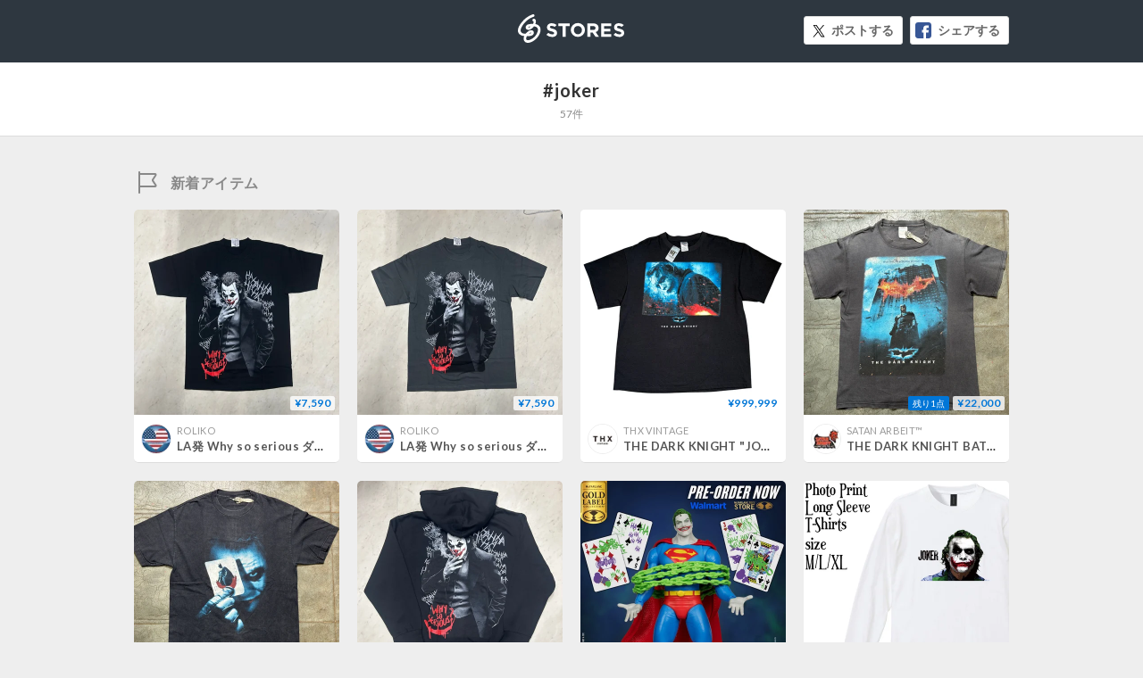

--- FILE ---
content_type: text/javascript
request_url: https://st-cdn.net/assets/storesjp/assets/hashtag/application-91863dabc68d8c76ad362c0d6ed372e0d84ab7949f0001568bde18eea391fcda.js
body_size: 109548
content:
!function(e,t){function _(e){var t=M[e]={};return v.each(e.split(y),function(e,n){t[n]=!0}),t}function H(e,n,r){if(r===t&&1===e.nodeType){var i="data-"+n.replace(P,"-$1").toLowerCase();if("string"==typeof(r=e.getAttribute(i))){try{r="true"===r||"false"!==r&&("null"===r?null:+r+""===r?+r:D.test(r)?v.parseJSON(r):r)}catch(s){}v.data(e,n,r)}else r=t}return r}function B(e){var t;for(t in e)if(("data"!==t||!v.isEmptyObject(e[t]))&&"toJSON"!==t)return!1;return!0}function et(){return!1}function tt(){return!0}function ut(e){return!e||!e.parentNode||11===e.parentNode.nodeType}function at(e,t){do{e=e[t]}while(e&&1!==e.nodeType);return e}function ft(e,t,n){if(t=t||0,v.isFunction(t))return v.grep(e,function(e,r){return!!t.call(e,r,e)===n});if(t.nodeType)return v.grep(e,function(e){return e===t===n});if("string"==typeof t){var r=v.grep(e,function(e){return 1===e.nodeType});if(it.test(t))return v.filter(t,r,!n);t=v.filter(t,r)}return v.grep(e,function(e){return v.inArray(e,t)>=0===n})}function lt(e){var t=ct.split("|"),n=e.createDocumentFragment();if(n.createElement)for(;t.length;)n.createElement(t.pop());return n}function Lt(e,t){return e.getElementsByTagName(t)[0]||e.appendChild(e.ownerDocument.createElement(t))}function At(e,t){if(1===t.nodeType&&v.hasData(e)){var n,r,i,s=v._data(e),o=v._data(t,s),u=s.events;if(u)for(n in delete o.handle,o.events={},u)for(r=0,i=u[n].length;r<i;r++)v.event.add(t,n,u[n][r]);o.data&&(o.data=v.extend({},o.data))}}function Ot(e,t){var n;1===t.nodeType&&(t.clearAttributes&&t.clearAttributes(),t.mergeAttributes&&t.mergeAttributes(e),"object"===(n=t.nodeName.toLowerCase())?(t.parentNode&&(t.outerHTML=e.outerHTML),v.support.html5Clone&&e.innerHTML&&!v.trim(t.innerHTML)&&(t.innerHTML=e.innerHTML)):"input"===n&&Et.test(e.type)?(t.defaultChecked=t.checked=e.checked,t.value!==e.value&&(t.value=e.value)):"option"===n?t.selected=e.defaultSelected:"input"===n||"textarea"===n?t.defaultValue=e.defaultValue:"script"===n&&t.text!==e.text&&(t.text=e.text),t.removeAttribute(v.expando))}function Mt(e){return void 0!==e.getElementsByTagName?e.getElementsByTagName("*"):void 0!==e.querySelectorAll?e.querySelectorAll("*"):[]}function _t(e){Et.test(e.type)&&(e.defaultChecked=e.checked)}function Qt(e,t){if(t in e)return t;for(var n=t.charAt(0).toUpperCase()+t.slice(1),r=t,i=Jt.length;i--;)if((t=Jt[i]+n)in e)return t;return r}function Gt(e,t){return e=t||e,"none"===v.css(e,"display")||!v.contains(e.ownerDocument,e)}function Yt(e,t){for(var n,r,i=[],s=0,o=e.length;s<o;s++)(n=e[s]).style&&(i[s]=v._data(n,"olddisplay"),t?(!i[s]&&"none"===n.style.display&&(n.style.display=""),""===n.style.display&&Gt(n)&&(i[s]=v._data(n,"olddisplay",nn(n.nodeName)))):(r=Dt(n,"display"),!i[s]&&"none"!==r&&v._data(n,"olddisplay",r)));for(s=0;s<o;s++)(n=e[s]).style&&(t&&"none"!==n.style.display&&""!==n.style.display||(n.style.display=t?i[s]||"":"none"));return e}function Zt(e,t,n){var r=Rt.exec(t);return r?Math.max(0,r[1]-(n||0))+(r[2]||"px"):t}function en(e,t,n,r){for(var i=n===(r?"border":"content")?4:"width"===t?1:0,s=0;i<4;i+=2)"margin"===n&&(s+=v.css(e,n+$t[i],!0)),r?("content"===n&&(s-=parseFloat(Dt(e,"padding"+$t[i]))||0),"margin"!==n&&(s-=parseFloat(Dt(e,"border"+$t[i]+"Width"))||0)):(s+=parseFloat(Dt(e,"padding"+$t[i]))||0,"padding"!==n&&(s+=parseFloat(Dt(e,"border"+$t[i]+"Width"))||0));return s}function tn(e,t,n){var r="width"===t?e.offsetWidth:e.offsetHeight,i=!0,s=v.support.boxSizing&&"border-box"===v.css(e,"boxSizing");if(r<=0||null==r){if(((r=Dt(e,t))<0||null==r)&&(r=e.style[t]),Ut.test(r))return r;i=s&&(v.support.boxSizingReliable||r===e.style[t]),r=parseFloat(r)||0}return r+en(e,t,n||(s?"border":"content"),i)+"px"}function nn(e){if(Wt[e])return Wt[e];var t=v("<"+e+">").appendTo(i.body),n=t.css("display");return t.remove(),"none"!==n&&""!==n||(Pt=i.body.appendChild(Pt||v.extend(i.createElement("iframe"),{frameBorder:0,width:0,height:0})),Ht&&Pt.createElement||((Ht=(Pt.contentWindow||Pt.contentDocument).document).write("<!doctype html><html><body>"),Ht.close()),t=Ht.body.appendChild(Ht.createElement(e)),n=Dt(t,"display"),i.body.removeChild(Pt)),Wt[e]=n,n}function fn(e,t,n,r){var i;if(v.isArray(t))v.each(t,function(t,i){n||sn.test(e)?r(e,i):fn(e+"["+("object"==typeof i?t:"")+"]",i,n,r)});else if(n||"object"!==v.type(t))r(e,t);else for(i in t)fn(e+"["+i+"]",t[i],n,r)}function Cn(e){return function(t,n){"string"!=typeof t&&(n=t,t="*");var r,s,o=t.toLowerCase().split(y),u=0,a=o.length;if(v.isFunction(n))for(;u<a;u++)r=o[u],(s=/^\+/.test(r))&&(r=r.substr(1)||"*"),(e[r]=e[r]||[])[s?"unshift":"push"](n)}}function kn(e,n,r,i,s,o){(o=o||{})[s=s||n.dataTypes[0]]=!0;for(var u,a=e[s],f=0,l=a?a.length:0,c=e===Sn;f<l&&(c||!u);f++)"string"==typeof(u=a[f](n,r,i))&&(!c||o[u]?u=t:(n.dataTypes.unshift(u),u=kn(e,n,r,i,u,o)));return(c||!u)&&!o["*"]&&(u=kn(e,n,r,i,"*",o)),u}function Ln(e,n){var r,i,s=v.ajaxSettings.flatOptions||{};for(r in n)n[r]!==t&&((s[r]?e:i||(i={}))[r]=n[r]);i&&v.extend(!0,e,i)}function An(e,n,r){var i,s,o,u,a=e.contents,f=e.dataTypes,l=e.responseFields;for(s in l)s in r&&(n[l[s]]=r[s]);for(;"*"===f[0];)f.shift(),i===t&&(i=e.mimeType||n.getResponseHeader("content-type"));if(i)for(s in a)if(a[s]&&a[s].test(i)){f.unshift(s);break}if(f[0]in r)o=f[0];else{for(s in r){if(!f[0]||e.converters[s+" "+f[0]]){o=s;break}u||(u=s)}o=o||u}if(o)return o!==f[0]&&f.unshift(o),r[o]}function On(e,t){var n,r,i,s,o=e.dataTypes.slice(),u=o[0],a={},f=0;if(e.dataFilter&&(t=e.dataFilter(t,e.dataType)),o[1])for(n in e.converters)a[n.toLowerCase()]=e.converters[n];for(;i=o[++f];)if("*"!==i){if("*"!==u&&u!==i){if(!(n=a[u+" "+i]||a["* "+i]))for(r in a)if((s=r.split(" "))[1]===i&&(n=a[u+" "+s[0]]||a["* "+s[0]])){!0===n?n=a[r]:!0!==a[r]&&(i=s[0],o.splice(f--,0,i));break}if(!0!==n)if(n&&e.throws)t=n(t);else try{t=n(t)}catch(l){return{state:"parsererror",error:n?l:"No conversion from "+u+" to "+i}}}u=i}return{state:"success",data:t}}function Fn(){try{return new e.XMLHttpRequest}catch(t){}}function In(){try{return new e.ActiveXObject("Microsoft.XMLHTTP")}catch(t){}}function $n(){return setTimeout(function(){qn=t},0),qn=v.now()}function Jn(e,t){v.each(t,function(t,n){for(var r=(Vn[t]||[]).concat(Vn["*"]),i=0,s=r.length;i<s;i++)if(r[i].call(e,t,n))return})}function Kn(e,t,n){var r,i=0,o=Xn.length,u=v.Deferred().always(function(){delete a.elem}),a=function(){for(var t=qn||$n(),n=Math.max(0,f.startTime+f.duration-t),i=1-(n/f.duration||0),s=0,o=f.tweens.length;s<o;s++)f.tweens[s].run(i);return u.notifyWith(e,[f,i,n]),i<1&&o?n:(u.resolveWith(e,[f]),!1)},f=u.promise({elem:e,props:v.extend({},t),opts:v.extend(!0,{specialEasing:{}},n),originalProperties:t,originalOptions:n,startTime:qn||$n(),duration:n.duration,tweens:[],createTween:function(t,n){var i=v.Tween(e,f.opts,t,n,f.opts.specialEasing[t]||f.opts.easing);return f.tweens.push(i),i},stop:function(t){for(var n=0,r=t?f.tweens.length:0;n<r;n++)f.tweens[n].run(1);return t?u.resolveWith(e,[f,t]):u.rejectWith(e,[f,t]),this}}),l=f.props;for(Qn(l,f.opts.specialEasing);i<o;i++)if(r=Xn[i].call(f,e,l,f.opts))return r;return Jn(f,l),v.isFunction(f.opts.start)&&f.opts.start.call(e,f),v.fx.timer(v.extend(a,{anim:f,queue:f.opts.queue,elem:e})),f.progress(f.opts.progress).done(f.opts.done,f.opts.complete).fail(f.opts.fail).always(f.opts.always)}function Qn(e,t){var n,r,i,s,o;for(n in e)if(i=t[r=v.camelCase(n)],s=e[n],v.isArray(s)&&(i=s[1],s=e[n]=s[0]),n!==r&&(e[r]=s,delete e[n]),(o=v.cssHooks[r])&&"expand"in o)for(n in s=o.expand(s),delete e[r],s)n in e||(e[n]=s[n],t[n]=i);else t[r]=i}function Gn(e,t,n){var r,i,s,o,u,a,f,l,c,h=this,p=e.style,d={},m=[],g=e.nodeType&&Gt(e);for(r in n.queue||(null==(l=v._queueHooks(e,"fx")).unqueued&&(l.unqueued=0,c=l.empty.fire,l.empty.fire=function(){l.unqueued||c()}),l.unqueued++,h.always(function(){h.always(function(){l.unqueued--,v.queue(e,"fx").length||l.empty.fire()})})),1===e.nodeType&&("height"in t||"width"in t)&&(n.overflow=[p.overflow,p.overflowX,p.overflowY],"inline"===v.css(e,"display")&&"none"===v.css(e,"float")&&(v.support.inlineBlockNeedsLayout&&"inline"!==nn(e.nodeName)?p.zoom=1:p.display="inline-block")),n.overflow&&(p.overflow="hidden",v.support.shrinkWrapBlocks||h.done(function(){p.overflow=n.overflow[0],p.overflowX=n.overflow[1],p.overflowY=n.overflow[2]})),t)if(s=t[r],Un.exec(s)){if(delete t[r],a=a||"toggle"===s,s===(g?"hide":"show"))continue;m.push(r)}if(o=m.length){"hidden"in(u=v._data(e,"fxshow")||v._data(e,"fxshow",{}))&&(g=u.hidden),a&&(u.hidden=!g),g?v(e).show():h.done(function(){v(e).hide()}),h.done(function(){var t;for(t in v.removeData(e,"fxshow",!0),d)v.style(e,t,d[t])});for(r=0;r<o;r++)i=m[r],f=h.createTween(i,g?u[i]:0),d[i]=u[i]||v.style(e,i),i in u||(u[i]=f.start,g&&(f.end=f.start,f.start="width"===i||"height"===i?1:0))}}function Yn(e,t,n,r,i){return new Yn.prototype.init(e,t,n,r,i)}function Zn(e,t){var n,r={height:e},i=0;for(t=t?1:0;i<4;i+=2-t)r["margin"+(n=$t[i])]=r["padding"+n]=e;return t&&(r.opacity=r.width=e),r}function tr(e){return v.isWindow(e)?e:9===e.nodeType&&(e.defaultView||e.parentWindow)}var n,r,i=e.document,s=e.location,o=e.navigator,u=e.jQuery,a=e.$,f=Array.prototype.push,l=Array.prototype.slice,c=Array.prototype.indexOf,h=Object.prototype.toString,p=Object.prototype.hasOwnProperty,d=String.prototype.trim,v=function(e,t){return new v.fn.init(e,t,n)},m=/[\-+]?(?:\d*\.|)\d+(?:[eE][\-+]?\d+|)/.source,g=/\S/,y=/\s+/,b=/^[\s\uFEFF\xA0]+|[\s\uFEFF\xA0]+$/g,w=/^(?:[^#<]*(<[\w\W]+>)[^>]*$|#([\w\-]*)$)/,E=/^<(\w+)\s*\/?>(?:<\/\1>|)$/,S=/^[\],:{}\s]*$/,x=/(?:^|:|,)(?:\s*\[)+/g,T=/\\(?:["\\\/bfnrt]|u[\da-fA-F]{4})/g,N=/"[^"\\\r\n]*"|true|false|null|-?(?:\d\d*\.|)\d+(?:[eE][\-+]?\d+|)/g,C=/^-ms-/,k=/-([\da-z])/gi,L=function(e,t){return(t+"").toUpperCase()},A=function(){i.addEventListener?(i.removeEventListener("DOMContentLoaded",A,!1),v.ready()):"complete"===i.readyState&&(i.detachEvent("onreadystatechange",A),v.ready())},O={};v.fn=v.prototype={constructor:v,init:function(e,n,r){var s,o,a;if(!e)return this;if(e.nodeType)return this.context=this[0]=e,this.length=1,this;if("string"==typeof e){if((s="<"===e.charAt(0)&&">"===e.charAt(e.length-1)&&e.length>=3?[null,e,null]:w.exec(e))&&(s[1]||!n)){if(s[1])return a=(n=n instanceof v?n[0]:n)&&n.nodeType?n.ownerDocument||n:i,e=v.parseHTML(s[1],a,!0),E.test(s[1])&&v.isPlainObject(n)&&this.attr.call(e,n,!0),v.merge(this,e);if((o=i.getElementById(s[2]))&&o.parentNode){if(o.id!==s[2])return r.find(e);this.length=1,this[0]=o}return this.context=i,this.selector=e,this}return!n||n.jquery?(n||r).find(e):this.constructor(n).find(e)}return v.isFunction(e)?r.ready(e):(e.selector!==t&&(this.selector=e.selector,this.context=e.context),v.makeArray(e,this))},selector:"",jquery:"1.8.3",length:0,size:function(){return this.length},toArray:function(){return l.call(this)},get:function(e){return null==e?this.toArray():e<0?this[this.length+e]:this[e]},pushStack:function(e,t,n){var r=v.merge(this.constructor(),e);return r.prevObject=this,r.context=this.context,"find"===t?r.selector=this.selector+(this.selector?" ":"")+n:t&&(r.selector=this.selector+"."+t+"("+n+")"),r},each:function(e,t){return v.each(this,e,t)},ready:function(e){return v.ready.promise().done(e),this},eq:function(e){return-1===(e=+e)?this.slice(e):this.slice(e,e+1)},first:function(){return this.eq(0)},last:function(){return this.eq(-1)},slice:function(){return this.pushStack(l.apply(this,arguments),"slice",l.call(arguments).join(","))},map:function(e){return this.pushStack(v.map(this,function(t,n){return e.call(t,n,t)}))},end:function(){return this.prevObject||this.constructor(null)},push:f,sort:[].sort,splice:[].splice},v.fn.init.prototype=v.fn,v.extend=v.fn.extend=function(){var e,n,r,i,s,o,u=arguments[0]||{},a=1,f=arguments.length,l=!1;for("boolean"==typeof u&&(l=u,u=arguments[1]||{},a=2),"object"!=typeof u&&!v.isFunction(u)&&(u={}),f===a&&(u=this,--a);a<f;a++)if(null!=(e=arguments[a]))for(n in e)r=u[n],u!==(i=e[n])&&(l&&i&&(v.isPlainObject(i)||(s=v.isArray(i)))?(s?(s=!1,o=r&&v.isArray(r)?r:[]):o=r&&v.isPlainObject(r)?r:{},u[n]=v.extend(l,o,i)):i!==t&&(u[n]=i));return u},v.extend({noConflict:function(t){return e.$===v&&(e.$=a),t&&e.jQuery===v&&(e.jQuery=u),v},isReady:!1,readyWait:1,holdReady:function(e){e?v.readyWait++:v.ready(!0)},ready:function(e){if(!(!0===e?--v.readyWait:v.isReady)){if(!i.body)return setTimeout(v.ready,1);v.isReady=!0,!0!==e&&--v.readyWait>0||(r.resolveWith(i,[v]),v.fn.trigger&&v(i).trigger("ready").off("ready"))}},isFunction:function(e){return"function"===v.type(e)},isArray:Array.isArray||function(e){return"array"===v.type(e)},isWindow:function(e){return null!=e&&e==e.window},isNumeric:function(e){return!isNaN(parseFloat(e))&&isFinite(e)},type:function(e){return null==e?String(e):O[h.call(e)]||"object"},isPlainObject:function(e){if(!e||"object"!==v.type(e)||e.nodeType||v.isWindow(e))return!1;try{if(e.constructor&&!p.call(e,"constructor")&&!p.call(e.constructor.prototype,"isPrototypeOf"))return!1}catch(n){return!1}var r;for(r in e);return r===t||p.call(e,r)},isEmptyObject:function(e){var t;for(t in e)return!1;return!0},error:function(e){throw new Error(e)},parseHTML:function(e,t,n){var r;return e&&"string"==typeof e?("boolean"==typeof t&&(n=t,t=0),t=t||i,(r=E.exec(e))?[t.createElement(r[1])]:(r=v.buildFragment([e],t,n?null:[]),v.merge([],(r.cacheable?v.clone(r.fragment):r.fragment).childNodes))):null},parseJSON:function(t){return t&&"string"==typeof t?(t=v.trim(t),e.JSON&&e.JSON.parse?e.JSON.parse(t):S.test(t.replace(T,"@").replace(N,"]").replace(x,""))?new Function("return "+t)():void v.error("Invalid JSON: "+t)):null},parseXML:function(n){var r;if(!n||"string"!=typeof n)return null;try{e.DOMParser?r=(new DOMParser).parseFromString(n,"text/xml"):((r=new ActiveXObject("Microsoft.XMLDOM")).async="false",r.loadXML(n))}catch(s){r=t}return(!r||!r.documentElement||r.getElementsByTagName("parsererror").length)&&v.error("Invalid XML: "+n),r},noop:function(){},globalEval:function(t){t&&g.test(t)&&(e.execScript||function(t){e.eval.call(e,t)})(t)},camelCase:function(e){return e.replace(C,"ms-").replace(k,L)},nodeName:function(e,t){return e.nodeName&&e.nodeName.toLowerCase()===t.toLowerCase()},each:function(e,n,r){var i,s=0,o=e.length,u=o===t||v.isFunction(e);if(r)if(u){for(i in e)if(!1===n.apply(e[i],r))break}else for(;s<o&&!1!==n.apply(e[s++],r););else if(u){for(i in e)if(!1===n.call(e[i],i,e[i]))break}else for(;s<o&&!1!==n.call(e[s],s,e[s++]););return e},trim:d&&!d.call("\ufeff\xa0")?function(e){return null==e?"":d.call(e)}:function(e){return null==e?"":(e+"").replace(b,"")},makeArray:function(e,t){var n,r=t||[];return null!=e&&(n=v.type(e),null==e.length||"string"===n||"function"===n||"regexp"===n||v.isWindow(e)?f.call(r,e):v.merge(r,e)),r},inArray:function(e,t,n){var r;if(t){if(c)return c.call(t,e,n);for(r=t.length,n=n?n<0?Math.max(0,r+n):n:0;n<r;n++)if(n in t&&t[n]===e)return n}return-1},merge:function(e,n){var r=n.length,i=e.length,s=0;if("number"==typeof r)for(;s<r;s++)e[i++]=n[s];else for(;n[s]!==t;)e[i++]=n[s++];return e.length=i,e},grep:function(e,t,n){var i=[],s=0,o=e.length;for(n=!!n;s<o;s++)n!==!!t(e[s],s)&&i.push(e[s]);return i},map:function(e,n,r){var i,s,o=[],u=0,a=e.length;if(e instanceof v||a!==t&&"number"==typeof a&&(a>0&&e[0]&&e[a-1]||0===a||v.isArray(e)))for(;u<a;u++)null!=(i=n(e[u],u,r))&&(o[o.length]=i);else for(s in e)null!=(i=n(e[s],s,r))&&(o[o.length]=i);return o.concat.apply([],o)},guid:1,proxy:function(e,n){var r,i,s;return"string"==typeof n&&(r=e[n],n=e,e=r),v.isFunction(e)?(i=l.call(arguments,2),s=function(){return e.apply(n,i.concat(l.call(arguments)))},s.guid=e.guid=e.guid||v.guid++,s):t},access:function(e,n,r,i,s,o,u){var a,f=null==r,l=0,c=e.length;if(r&&"object"==typeof r){for(l in r)v.access(e,n,l,r[l],1,o,i);s=1}else if(i!==t){if(a=u===t&&v.isFunction(i),f&&(a?(a=n,n=function(e,t,n){return a.call(v(e),n)}):(n.call(e,i),n=null)),n)for(;l<c;l++)n(e[l],r,a?i.call(e[l],l,n(e[l],r)):i,u);s=1}return s?e:f?n.call(e):c?n(e[0],r):o},now:function(){return(new Date).getTime()}}),v.ready.promise=function(t){if(!r)if(r=v.Deferred(),"complete"===i.readyState)setTimeout(v.ready,1);else if(i.addEventListener)i.addEventListener("DOMContentLoaded",A,!1),e.addEventListener("load",v.ready,!1);else{i.attachEvent("onreadystatechange",A),e.attachEvent("onload",v.ready);var n=!1;try{n=null==e.frameElement&&i.documentElement}catch(s){}n&&n.doScroll&&function o(){if(!v.isReady){try{n.doScroll("left")}catch(e){return setTimeout(o,50)}v.ready()}}()}return r.promise(t)},v.each("Boolean Number String Function Array Date RegExp Object".split(" "),function(e,t){O["[object "+t+"]"]=t.toLowerCase()}),n=v(i);var M={};v.Callbacks=function(e){e="string"==typeof e?M[e]||_(e):v.extend({},e);var n,r,i,s,o,u,a=[],f=!e.once&&[],l=function(t){for(n=e.memory&&t,r=!0,u=s||0,s=0,o=a.length,i=!0;a&&u<o;u++)if(!1===a[u].apply(t[0],t[1])&&e.stopOnFalse){n=!1;break}i=!1,a&&(f?f.length&&l(f.shift()):n?a=[]:c.disable())},c={add:function(){if(a){var t=a.length;(function r(t){v.each(t,function(t,n){var i=v.type(n);"function"===i?(!e.unique||!c.has(n))&&a.push(n):n&&n.length&&"string"!==i&&r(n)})})(arguments),i?o=a.length:n&&(s=t,l(n))}return this},remove:function(){return a&&v.each(arguments,function(e,t){for(var n;(n=v.inArray(t,a,n))>-1;)a.splice(n,1),i&&(n<=o&&o--,n<=u&&u--)}),this},has:function(e){return v.inArray(e,a)>-1},empty:function(){return a=[],this},disable:function(){return a=f=n=t,this},disabled:function(){return!a},lock:function(){return f=t,n||c.disable(),this},locked:function(){return!f},fireWith:function(e,t){return t=[e,(t=t||[]).slice?t.slice():t],a&&(!r||f)&&(i?f.push(t):l(t)),this},fire:function(){return c.fireWith(this,arguments),this},fired:function(){return!!r}};return c},v.extend({Deferred:function(e){var t=[["resolve","done",v.Callbacks("once memory"),"resolved"],["reject","fail",v.Callbacks("once memory"),"rejected"],["notify","progress",v.Callbacks("memory")]],n="pending",r={state:function(){return n},always:function(){return i.done(arguments).fail(arguments),this},then:function(){var e=arguments;return v.Deferred(function(n){v.each(t,function(t,r){var s=r[0],o=e[t];i[r[1]](v.isFunction(o)?function(){var e=o.apply(this,arguments);e&&v.isFunction(e.promise)?e.promise().done(n.resolve).fail(n.reject).progress(n.notify):n[s+"With"](this===i?n:this,[e])}:n[s])}),e=null}).promise()},promise:function(e){return null!=e?v.extend(e,r):r}},i={};return r.pipe=r.then,v.each(t,function(e,s){var o=s[2],u=s[3];r[s[1]]=o.add,u&&o.add(function(){n=u},t[1^e][2].disable,t[2][2].lock),i[s[0]]=o.fire,i[s[0]+"With"]=o.fireWith}),r.promise(i),e&&e.call(i,i),i},when:function(e){var u,a,f,t=0,n=l.call(arguments),r=n.length,i=1!==r||e&&v.isFunction(e.promise)?r:0,s=1===i?e:v.Deferred(),o=function(e,t,n){return function(r){t[e]=this,n[e]=arguments.length>1?l.call(arguments):r,n===u?s.notifyWith(t,n):--i||s.resolveWith(t,n)}};if(r>1)for(u=new Array(r),a=new Array(r),f=new Array(r);t<r;t++)n[t]&&v.isFunction(n[t].promise)?n[t].promise().done(o(t,f,n)).fail(s.reject).progress(o(t,a,u)):--i;return i||s.resolveWith(f,n),s.promise()}}),v.support=function(){var t,n,r,s,o,u,a,f,l,c,h,p=i.createElement("div");if(p.setAttribute("className","t"),p.innerHTML="  <link/><table></table><a href='/a'>a</a><input type='checkbox'/>",n=p.getElementsByTagName("*"),r=p.getElementsByTagName("a")[0],!n||!r||!n.length)return{};o=(s=i.createElement("select")).appendChild(i.createElement("option")),u=p.getElementsByTagName("input")[0],r.style.cssText="top:1px;float:left;opacity:.5",t={leadingWhitespace:3===p.firstChild.nodeType,tbody:!p.getElementsByTagName("tbody").length,htmlSerialize:!!p.getElementsByTagName("link").length,style:/top/.test(r.getAttribute("style")),hrefNormalized:"/a"===r.getAttribute("href"),opacity:/^0.5/.test(r.style.opacity),cssFloat:!!r.style.cssFloat,checkOn:"on"===u.value,optSelected:o.selected,getSetAttribute:"t"!==p.className,enctype:!!i.createElement("form").enctype,html5Clone:"<:nav></:nav>"!==i.createElement("nav").cloneNode(!0).outerHTML,boxModel:"CSS1Compat"===i.compatMode,submitBubbles:!0,changeBubbles:!0,focusinBubbles:!1,deleteExpando:!0,noCloneEvent:!0,inlineBlockNeedsLayout:!1,shrinkWrapBlocks:!1,reliableMarginRight:!0,boxSizingReliable:!0,pixelPosition:!1},u.checked=!0,t.noCloneChecked=u.cloneNode(!0).checked,s.disabled=!0,t.optDisabled=!o.disabled;try{delete p.test}catch(d){t.deleteExpando=!1}if(!p.addEventListener&&p.attachEvent&&p.fireEvent&&(p.attachEvent("onclick",h=function(){t.noCloneEvent=!1}),p.cloneNode(!0).fireEvent("onclick"),p.detachEvent("onclick",h)),(u=i.createElement("input")).value="t",u.setAttribute("type","radio"),t.radioValue="t"===u.value,u.setAttribute("checked","checked"),u.setAttribute("name","t"),p.appendChild(u),(a=i.createDocumentFragment()).appendChild(p.lastChild),t.checkClone=a.cloneNode(!0).cloneNode(!0).lastChild.checked,t.appendChecked=u.checked,a.removeChild(u),a.appendChild(p),p.attachEvent)for(l in{submit:!0,change:!0,focusin:!0})(c=(f="on"+l)in p)||(p.setAttribute(f,"return;"),c="function"==typeof p[f]),t[l+"Bubbles"]=c;return v(function(){var n,r,s,o,u="padding:0;margin:0;border:0;display:block;overflow:hidden;",a=i.getElementsByTagName("body")[0];a&&((n=i.createElement("div")).style.cssText="visibility:hidden;border:0;width:0;height:0;position:static;top:0;margin-top:1px",a.insertBefore(n,a.firstChild),r=i.createElement("div"),n.appendChild(r),r.innerHTML="<table><tr><td></td><td>t</td></tr></table>",(s=r.getElementsByTagName("td"))[0].style.cssText="padding:0;margin:0;border:0;display:none",c=0===s[0].offsetHeight,s[0].style.display="",s[1].style.display="none",t.reliableHiddenOffsets=c&&0===s[0].offsetHeight,r.innerHTML="",r.style.cssText="box-sizing:border-box;-moz-box-sizing:border-box;-webkit-box-sizing:border-box;padding:1px;border:1px;display:block;width:4px;margin-top:1%;position:absolute;top:1%;",t.boxSizing=4===r.offsetWidth,t.doesNotIncludeMarginInBodyOffset=1!==a.offsetTop,e.getComputedStyle&&(t.pixelPosition="1%"!==(e.getComputedStyle(r,null)||{}).top,t.boxSizingReliable="4px"===(e.getComputedStyle(r,null)||{width:"4px"}).width,(o=i.createElement("div")).style.cssText=r.style.cssText=u,o.style.marginRight=o.style.width="0",r.style.width="1px",r.appendChild(o),t.reliableMarginRight=!parseFloat((e.getComputedStyle(o,null)||{}).marginRight)),void 0!==r.style.zoom&&(r.innerHTML="",r.style.cssText=u+"width:1px;padding:1px;display:inline;zoom:1",t.inlineBlockNeedsLayout=3===r.offsetWidth,r.style.display="block",r.style.overflow="visible",r.innerHTML="<div></div>",r.firstChild.style.width="5px",t.shrinkWrapBlocks=3!==r.offsetWidth,n.style.zoom=1),a.removeChild(n),n=r=s=o=null)}),a.removeChild(p),n=r=s=o=u=a=p=null,t}();var D=/(?:\{[\s\S]*\}|\[[\s\S]*\])$/,P=/([A-Z])/g;v.extend({cache:{},deletedIds:[],uuid:0,expando:"jQuery"+(v.fn.jquery+Math.random()).replace(/\D/g,""),noData:{embed:!0,object:"clsid:D27CDB6E-AE6D-11cf-96B8-444553540000",applet:!0},hasData:function(e){return!!(e=e.nodeType?v.cache[e[v.expando]]:e[v.expando])&&!B(e)},data:function(e,n,r,i){if(v.acceptData(e)){var s,o,u=v.expando,a="string"==typeof n,f=e.nodeType,l=f?v.cache:e,c=f?e[u]:e[u]&&u;if(c&&l[c]&&(i||l[c].data)||!a||r!==t)return c||(f?e[u]=c=v.deletedIds.pop()||v.guid++:c=u),l[c]||(l[c]={},f||(l[c].toJSON=v.noop)),"object"!=typeof n&&"function"!=typeof n||(i?l[c]=v.extend(l[c],n):l[c].data=v.extend(l[c].data,n)),s=l[c],i||(s.data||(s.data={}),s=s.data),r!==t&&(s[v.camelCase(n)]=r),a?null==(o=s[n])&&(o=s[v.camelCase(n)]):o=s,o}},removeData:function(e,t,n){if(v.acceptData(e)){var r,i,s,o=e.nodeType,u=o?v.cache:e,a=o?e[v.expando]:v.expando;if(u[a]){if(t&&(r=n?u[a]:u[a].data)){v.isArray(t)||(t in r?t=[t]:t=(t=v.camelCase(t))in r?[t]:t.split(" "));for(i=0,s=t.length;i<s;i++)delete r[t[i]];if(!(n?B:v.isEmptyObject)(r))return}(n||(delete u[a].data,B(u[a])))&&(o?v.cleanData([e],!0):v.support.deleteExpando||u!=u.window?delete u[a]:u[a]=null)}}},_data:function(e,t,n){return v.data(e,t,n,!0)},acceptData:function(e){var t=e.nodeName&&v.noData[e.nodeName.toLowerCase()];return!t||!0!==t&&e.getAttribute("classid")===t}}),v.fn.extend({data:function(e,n){var r,i,s,o,u,a=this[0],f=0,l=null;if(e===t){if(this.length&&(l=v.data(a),1===a.nodeType&&!v._data(a,"parsedAttrs"))){for(u=(s=a.attributes).length;f<u;f++)(o=s[f].name).indexOf("data-")||(o=v.camelCase(o.substring(5)),H(a,o,l[o]));v._data(a,"parsedAttrs",!0)}return l}return"object"==typeof e?this.each(function(){v.data(this,e)}):((r=e.split(".",2))[1]=r[1]?"."+r[1]:"",i=r[1]+"!",v.access(this,function(n){if(n===t)return(l=this.triggerHandler("getData"+i,[r[0]]))===t&&a&&(l=v.data(a,e),l=H(a,e,l)),l===t&&r[1]?this.data(r[0]):l;r[1]=n,this.each(function(){var t=v(this);t.triggerHandler("setData"+i,r),v.data(this,e,n),t.triggerHandler("changeData"+i,r)})},null,n,arguments.length>1,null,!1))},removeData:function(e){return this.each(function(){v.removeData(this,e)})}}),v.extend({queue:function(e,t,n){var r;if(e)return t=(t||"fx")+"queue",r=v._data(e,t),n&&(!r||v.isArray(n)?r=v._data(e,t,v.makeArray(n)):r.push(n)),r||[]},dequeue:function(e,t){t=t||"fx";var n=v.queue(e,t),r=n.length,i=n.shift(),s=v._queueHooks(e,t),o=function(){v.dequeue(e,t)};"inprogress"===i&&(i=n.shift(),r--),i&&("fx"===t&&n.unshift("inprogress"),delete s.stop,i.call(e,o,s)),!r&&s&&s.empty.fire()},_queueHooks:function(e,t){var n=t+"queueHooks";return v._data(e,n)||v._data(e,n,{empty:v.Callbacks("once memory").add(function(){v.removeData(e,t+"queue",!0),v.removeData(e,n,!0)})})}}),v.fn.extend({queue:function(e,n){var r=2;return"string"!=typeof e&&(n=e,e="fx",r--),arguments.length<r?v.queue(this[0],e):n===t?this:this.each(function(){var t=v.queue(this,e,n);v._queueHooks(this,e),"fx"===e&&"inprogress"!==t[0]&&v.dequeue(this,e)})},dequeue:function(e){return this.each(function(){v.dequeue(this,e)})},delay:function(e,t){return e=v.fx&&v.fx.speeds[e]||e,t=t||"fx",this.queue(t,function(t,n){var r=setTimeout(t,e);n.stop=function(){clearTimeout(r)}})},clearQueue:function(e){return this.queue(e||"fx",[])},promise:function(e,n){var r,i=1,s=v.Deferred(),o=this,u=this.length,a=function(){--i||s.resolveWith(o,[o])};for("string"!=typeof e&&(n=e,e=t),e=e||"fx";u--;)(r=v._data(o[u],e+"queueHooks"))&&r.empty&&(i++,r.empty.add(a));return a(),s.promise(n)}});var j,F,I,q=/[\t\r\n]/g,R=/\r/g,U=/^(?:button|input)$/i,z=/^(?:button|input|object|select|textarea)$/i,W=/^a(?:rea|)$/i,X=/^(?:autofocus|autoplay|async|checked|controls|defer|disabled|hidden|loop|multiple|open|readonly|required|scoped|selected)$/i,V=v.support.getSetAttribute;v.fn.extend({attr:function(e,t){return v.access(this,v.attr,e,t,arguments.length>1)},removeAttr:function(e){return this.each(function(){v.removeAttr(this,e)})},prop:function(e,t){return v.access(this,v.prop,e,t,arguments.length>1)},removeProp:function(e){return e=v.propFix[e]||e,this.each(function(){try{this[e]=t,delete this[e]}catch(n){}})},addClass:function(e){var t,n,r,i,s,o,u;if(v.isFunction(e))return this.each(function(t){v(this).addClass(e.call(this,t,this.className))});if(e&&"string"==typeof e)for(t=e.split(y),n=0,r=this.length;n<r;n++)if(1===(i=this[n]).nodeType)if(i.className||1!==t.length){for(s=" "+i.className+" ",o=0,u=t.length;o<u;o++)s.indexOf(" "+t[o]+" ")<0&&(s+=t[o]+" ");i.className=v.trim(s)}else i.className=e;return this},removeClass:function(e){var n,r,i,s,o,u,a;if(v.isFunction(e))return this.each(function(t){v(this).removeClass(e.call(this,t,this.className))});if(e&&"string"==typeof e||e===t)for(n=(e||"").split(y),u=0,a=this.length;u<a;u++)if(1===(i=this[u]).nodeType&&i.className){for(r=(" "+i.className+" ").replace(q," "),s=0,o=n.length;s<o;s++)for(;r.indexOf(" "+n[s]+" ")>=0;)r=r.replace(" "+n[s]+" "," ");i.className=e?v.trim(r):""}return this},toggleClass:function(e,t){var n=typeof e,r="boolean"==typeof t;return v.isFunction(e)?this.each(function(n){v(this).toggleClass(e.call(this,n,this.className,t),t)}):this.each(function(){if("string"===n)for(var i,s=0,o=v(this),u=t,a=e.split(y);i=a[s++];)u=r?u:!o.hasClass(i),o[u?"addClass":"removeClass"](i);else"undefined"!==n&&"boolean"!==n||(this.className&&v._data(this,"__className__",this.className),this.className=this.className||!1===e?"":v._data(this,"__className__")||"")})},hasClass:function(e){for(var t=" "+e+" ",n=0,r=this.length;n<r;n++)if(1===this[n].nodeType&&(" "+this[n].className+" ").replace(q," ").indexOf(t)>=0)return!0;return!1},val:function(e){var n,r,i,s=this[0];return arguments.length?(i=v.isFunction(e),this.each(function(r){var s,o=v(this);1===this.nodeType&&(null==(s=i?e.call(this,r,o.val()):e)?s="":"number"==typeof s?s+="":v.isArray(s)&&(s=v.map(s,function(e){return null==e?"":e+""})),(n=v.valHooks[this.type]||v.valHooks[this.nodeName.toLowerCase()])&&"set"in n&&n.set(this,s,"value")!==t||(this.value=s))})):s?(n=v.valHooks[s.type]||v.valHooks[s.nodeName.toLowerCase()])&&"get"in n&&(r=n.get(s,"value"))!==t?r:"string"==typeof(r=s.value)?r.replace(R,""):null==r?"":r:void 0}}),v.extend({valHooks:{option:{get:function(e){var t=e.attributes.value;return!t||t.specified?e.value:e.text}},select:{get:function(e){for(var t,n,r=e.options,i=e.selectedIndex,s="select-one"===e.type||i<0,o=s?null:[],u=s?i+1:r.length,a=i<0?u:s?i:0;a<u;a++)if(((n=r[a]).selected||a===i)&&(v.support.optDisabled?!n.disabled:null===n.getAttribute("disabled"))&&(!n.parentNode.disabled||!v.nodeName(n.parentNode,"optgroup"))){if(t=v(n).val(),s)return t;o.push(t)}return o},set:function(e,t){var n=v.makeArray(t);return v(e).find("option").each(function(){this.selected=v.inArray(v(this).val(),n)>=0}),n.length||(e.selectedIndex=-1),n}}},attrFn:{},attr:function(e,n,r,i){var s,o,u,a=e.nodeType;if(e&&3!==a&&8!==a&&2!==a)return i&&v.isFunction(v.fn[n])?v(e)[n](r):void 0===e.getAttribute?v.prop(e,n,r):((u=1!==a||!v.isXMLDoc(e))&&(n=n.toLowerCase(),o=v.attrHooks[n]||(X.test(n)?F:j)),r!==t?null===r?void v.removeAttr(e,n):o&&"set"in o&&u&&(s=o.set(e,r,n))!==t?s:(e.setAttribute(n,r+""),r):o&&"get"in o&&u&&null!==(s=o.get(e,n))?s:null===(s=e.getAttribute(n))?t:s)},removeAttr:function(e,t){var n,r,i,s,o=0;if(t&&1===e.nodeType)for(r=t.split(y);o<r.length;o++)(i=r[o])&&(n=v.propFix[i]||i,(s=X.test(i))||v.attr(e,i,""),e.removeAttribute(V?i:n),s&&n in e&&(e[n]=!1))},attrHooks:{type:{set:function(e,t){if(U.test(e.nodeName)&&e.parentNode)v.error("type property can't be changed");else if(!v.support.radioValue&&"radio"===t&&v.nodeName(e,"input")){var n=e.value;return e.setAttribute("type",t),n&&(e.value=n),t}}},value:{get:function(e,t){return j&&v.nodeName(e,"button")?j.get(e,t):t in e?e.value:null},set:function(e,t,n){if(j&&v.nodeName(e,"button"))return j.set(e,t,n);e.value=t}}},propFix:{tabindex:"tabIndex",readonly:"readOnly",for:"htmlFor",class:"className",maxlength:"maxLength",cellspacing:"cellSpacing",cellpadding:"cellPadding",rowspan:"rowSpan",colspan:"colSpan",usemap:"useMap",frameborder:"frameBorder",contenteditable:"contentEditable"},prop:function(e,n,r){var i,s,u=e.nodeType;if(e&&3!==u&&8!==u&&2!==u)return(1!==u||!v.isXMLDoc(e))&&(n=v.propFix[n]||n,s=v.propHooks[n]),r!==t?s&&"set"in s&&(i=s.set(e,r,n))!==t?i:e[n]=r:s&&"get"in s&&null!==(i=s.get(e,n))?i:e[n]},propHooks:{tabIndex:{get:function(e){var n=e.getAttributeNode("tabindex");return n&&n.specified?parseInt(n.value,10):z.test(e.nodeName)||W.test(e.nodeName)&&e.href?0:t}}}}),F={get:function(e,n){var r,i=v.prop(e,n);return!0===i||"boolean"!=typeof i&&(r=e.getAttributeNode(n))&&!1!==r.nodeValue?n.toLowerCase():t},set:function(e,t,n){var r;return!1===t?v.removeAttr(e,n):((r=v.propFix[n]||n)in e&&(e[r]=!0),e.setAttribute(n,n.toLowerCase())),n}},V||(I={name:!0,id:!0,coords:!0},j=v.valHooks.button={get:function(e,n){var r;return(r=e.getAttributeNode(n))&&(I[n]?""!==r.value:r.specified)?r.value:t},set:function(e,t,n){var r=e.getAttributeNode(n);return r||(r=i.createAttribute(n),e.setAttributeNode(r)),r.value=t+""}},v.each(["width","height"],function(e,t){v.attrHooks[t]=v.extend(v.attrHooks[t],{set:function(e,n){if(""===n)return e.setAttribute(t,"auto"),n}})}),v.attrHooks.contenteditable={get:j.get,set:function(e,t,n){""===t&&(t="false"),j.set(e,t,n)}}),v.support.hrefNormalized||v.each(["href","src","width","height"],function(e,n){v.attrHooks[n]=v.extend(v.attrHooks[n],{get:function(e){var r=e.getAttribute(n,2);return null===r?t:r}})}),v.support.style||(v.attrHooks.style={get:function(e){return e.style.cssText.toLowerCase()||t},set:function(e,t){return e.style.cssText=t+""}}),v.support.optSelected||(v.propHooks.selected=v.extend(v.propHooks.selected,{get:function(e){var t=e.parentNode;return t&&(t.selectedIndex,t.parentNode&&t.parentNode.selectedIndex),null}})),v.support.enctype||(v.propFix.enctype="encoding"),v.support.checkOn||v.each(["radio","checkbox"],function(){v.valHooks[this]={get:function(e){return null===e.getAttribute("value")?"on":e.value}}}),v.each(["radio","checkbox"],function(){
v.valHooks[this]=v.extend(v.valHooks[this],{set:function(e,t){if(v.isArray(t))return e.checked=v.inArray(v(e).val(),t)>=0}})});var $=/^(?:textarea|input|select)$/i,J=/^([^\.]*|)(?:\.(.+)|)$/,K=/(?:^|\s)hover(\.\S+|)\b/,Q=/^key/,G=/^(?:mouse|contextmenu)|click/,Y=/^(?:focusinfocus|focusoutblur)$/,Z=function(e){return v.event.special.hover?e:e.replace(K,"mouseenter$1 mouseleave$1")};v.event={add:function(e,n,r,i,s){var o,u,a,f,l,c,h,p,d,m,g;if(3!==e.nodeType&&8!==e.nodeType&&n&&r&&(o=v._data(e))){for(r.handler&&(r=(d=r).handler,s=d.selector),r.guid||(r.guid=v.guid++),(a=o.events)||(o.events=a={}),(u=o.handle)||(o.handle=u=function(e){return void 0===v||e&&v.event.triggered===e.type?t:v.event.dispatch.apply(u.elem,arguments)},u.elem=e),n=v.trim(Z(n)).split(" "),f=0;f<n.length;f++)c=(l=J.exec(n[f])||[])[1],h=(l[2]||"").split(".").sort(),g=v.event.special[c]||{},c=(s?g.delegateType:g.bindType)||c,g=v.event.special[c]||{},p=v.extend({type:c,origType:l[1],data:i,handler:r,guid:r.guid,selector:s,needsContext:s&&v.expr.match.needsContext.test(s),namespace:h.join(".")},d),(m=a[c])||((m=a[c]=[]).delegateCount=0,g.setup&&!1!==g.setup.call(e,i,h,u)||(e.addEventListener?e.addEventListener(c,u,!1):e.attachEvent&&e.attachEvent("on"+c,u))),g.add&&(g.add.call(e,p),p.handler.guid||(p.handler.guid=r.guid)),s?m.splice(m.delegateCount++,0,p):m.push(p),v.event.global[c]=!0;e=null}},global:{},remove:function(e,t,n,r,i){var s,o,u,a,f,l,c,h,p,d,m,g=v.hasData(e)&&v._data(e);if(g&&(h=g.events)){for(t=v.trim(Z(t||"")).split(" "),s=0;s<t.length;s++)if(u=a=(o=J.exec(t[s])||[])[1],f=o[2],u){for(p=v.event.special[u]||{},l=(d=h[u=(r?p.delegateType:p.bindType)||u]||[]).length,f=f?new RegExp("(^|\\.)"+f.split(".").sort().join("\\.(?:.*\\.|)")+"(\\.|$)"):null,c=0;c<d.length;c++)m=d[c],(i||a===m.origType)&&(!n||n.guid===m.guid)&&(!f||f.test(m.namespace))&&(!r||r===m.selector||"**"===r&&m.selector)&&(d.splice(c--,1),m.selector&&d.delegateCount--,p.remove&&p.remove.call(e,m));0===d.length&&l!==d.length&&((!p.teardown||!1===p.teardown.call(e,f,g.handle))&&v.removeEvent(e,u,g.handle),delete h[u])}else for(u in h)v.event.remove(e,u+t[s],n,r,!0);v.isEmptyObject(h)&&(delete g.handle,v.removeData(e,"events",!0))}},customEvent:{getData:!0,setData:!0,changeData:!0},trigger:function(n,r,s,o){if(!s||3!==s.nodeType&&8!==s.nodeType){var u,a,f,l,c,h,p,d,m,g,y=n.type||n,b=[];if(Y.test(y+v.event.triggered))return;if(y.indexOf("!")>=0&&(y=y.slice(0,-1),a=!0),y.indexOf(".")>=0&&(b=y.split("."),y=b.shift(),b.sort()),(!s||v.event.customEvent[y])&&!v.event.global[y])return;if((n="object"==typeof n?n[v.expando]?n:new v.Event(y,n):new v.Event(y)).type=y,n.isTrigger=!0,n.exclusive=a,n.namespace=b.join("."),n.namespace_re=n.namespace?new RegExp("(^|\\.)"+b.join("\\.(?:.*\\.|)")+"(\\.|$)"):null,h=y.indexOf(":")<0?"on"+y:"",!s){for(f in u=v.cache)u[f].events&&u[f].events[y]&&v.event.trigger(n,r,u[f].handle.elem,!0);return}if(n.result=t,n.target||(n.target=s),(r=null!=r?v.makeArray(r):[]).unshift(n),(p=v.event.special[y]||{}).trigger&&!1===p.trigger.apply(s,r))return;if(m=[[s,p.bindType||y]],!o&&!p.noBubble&&!v.isWindow(s)){for(g=p.delegateType||y,l=Y.test(g+y)?s:s.parentNode,c=s;l;l=l.parentNode)m.push([l,g]),c=l;c===(s.ownerDocument||i)&&m.push([c.defaultView||c.parentWindow||e,g])}for(f=0;f<m.length&&!n.isPropagationStopped();f++)l=m[f][0],n.type=m[f][1],(d=(v._data(l,"events")||{})[n.type]&&v._data(l,"handle"))&&d.apply(l,r),(d=h&&l[h])&&v.acceptData(l)&&d.apply&&!1===d.apply(l,r)&&n.preventDefault();return n.type=y,!o&&!n.isDefaultPrevented()&&(!p._default||!1===p._default.apply(s.ownerDocument,r))&&("click"!==y||!v.nodeName(s,"a"))&&v.acceptData(s)&&h&&s[y]&&("focus"!==y&&"blur"!==y||0!==n.target.offsetWidth)&&!v.isWindow(s)&&((c=s[h])&&(s[h]=null),v.event.triggered=y,s[y](),v.event.triggered=t,c&&(s[h]=c)),n.result}},dispatch:function(n){n=v.event.fix(n||e.event);var r,i,s,o,u,a,f,c,h,d=(v._data(this,"events")||{})[n.type]||[],m=d.delegateCount,g=l.call(arguments),y=!n.exclusive&&!n.namespace,b=v.event.special[n.type]||{},w=[];if(g[0]=n,n.delegateTarget=this,!b.preDispatch||!1!==b.preDispatch.call(this,n)){if(m&&(!n.button||"click"!==n.type))for(s=n.target;s!=this;s=s.parentNode||this)if(!0!==s.disabled||"click"!==n.type){for(u={},f=[],r=0;r<m;r++)u[h=(c=d[r]).selector]===t&&(u[h]=c.needsContext?v(h,this).index(s)>=0:v.find(h,this,null,[s]).length),u[h]&&f.push(c);f.length&&w.push({elem:s,matches:f})}for(d.length>m&&w.push({elem:this,matches:d.slice(m)}),r=0;r<w.length&&!n.isPropagationStopped();r++)for(a=w[r],n.currentTarget=a.elem,i=0;i<a.matches.length&&!n.isImmediatePropagationStopped();i++)c=a.matches[i],(y||!n.namespace&&!c.namespace||n.namespace_re&&n.namespace_re.test(c.namespace))&&(n.data=c.data,n.handleObj=c,(o=((v.event.special[c.origType]||{}).handle||c.handler).apply(a.elem,g))!==t&&(n.result=o,!1===o&&(n.preventDefault(),n.stopPropagation())));return b.postDispatch&&b.postDispatch.call(this,n),n.result}},props:"attrChange attrName relatedNode srcElement altKey bubbles cancelable ctrlKey currentTarget eventPhase metaKey relatedTarget shiftKey target timeStamp view which".split(" "),fixHooks:{},keyHooks:{props:"char charCode key keyCode".split(" "),filter:function(e,t){return null==e.which&&(e.which=null!=t.charCode?t.charCode:t.keyCode),e}},mouseHooks:{props:"button buttons clientX clientY fromElement offsetX offsetY pageX pageY screenX screenY toElement".split(" "),filter:function(e,n){var r,s,o,u=n.button,a=n.fromElement;return null==e.pageX&&null!=n.clientX&&(s=(r=e.target.ownerDocument||i).documentElement,o=r.body,e.pageX=n.clientX+(s&&s.scrollLeft||o&&o.scrollLeft||0)-(s&&s.clientLeft||o&&o.clientLeft||0),e.pageY=n.clientY+(s&&s.scrollTop||o&&o.scrollTop||0)-(s&&s.clientTop||o&&o.clientTop||0)),!e.relatedTarget&&a&&(e.relatedTarget=a===e.target?n.toElement:a),!e.which&&u!==t&&(e.which=1&u?1:2&u?3:4&u?2:0),e}},fix:function(e){if(e[v.expando])return e;var t,n,r=e,s=v.event.fixHooks[e.type]||{},o=s.props?this.props.concat(s.props):this.props;for(e=v.Event(r),t=o.length;t;)e[n=o[--t]]=r[n];return e.target||(e.target=r.srcElement||i),3===e.target.nodeType&&(e.target=e.target.parentNode),e.metaKey=!!e.metaKey,s.filter?s.filter(e,r):e},special:{load:{noBubble:!0},focus:{delegateType:"focusin"},blur:{delegateType:"focusout"},beforeunload:{setup:function(e,t,n){v.isWindow(this)&&(this.onbeforeunload=n)},teardown:function(e,t){this.onbeforeunload===t&&(this.onbeforeunload=null)}}},simulate:function(e,t,n,r){var i=v.extend(new v.Event,n,{type:e,isSimulated:!0,originalEvent:{}});r?v.event.trigger(i,null,t):v.event.dispatch.call(t,i),i.isDefaultPrevented()&&n.preventDefault()}},v.event.handle=v.event.dispatch,v.removeEvent=i.removeEventListener?function(e,t,n){e.removeEventListener&&e.removeEventListener(t,n,!1)}:function(e,t,n){var r="on"+t;e.detachEvent&&(void 0===e[r]&&(e[r]=null),e.detachEvent(r,n))},v.Event=function(e,t){if(!(this instanceof v.Event))return new v.Event(e,t);e&&e.type?(this.originalEvent=e,this.type=e.type,this.isDefaultPrevented=e.defaultPrevented||!1===e.returnValue||e.getPreventDefault&&e.getPreventDefault()?tt:et):this.type=e,t&&v.extend(this,t),this.timeStamp=e&&e.timeStamp||v.now(),this[v.expando]=!0},v.Event.prototype={preventDefault:function(){this.isDefaultPrevented=tt;var e=this.originalEvent;e&&(e.preventDefault?e.preventDefault():e.returnValue=!1)},stopPropagation:function(){this.isPropagationStopped=tt;var e=this.originalEvent;e&&(e.stopPropagation&&e.stopPropagation(),e.cancelBubble=!0)},stopImmediatePropagation:function(){this.isImmediatePropagationStopped=tt,this.stopPropagation()},isDefaultPrevented:et,isPropagationStopped:et,isImmediatePropagationStopped:et},v.each({mouseenter:"mouseover",mouseleave:"mouseout"},function(e,t){v.event.special[e]={delegateType:t,bindType:t,handle:function(e){var n,r=this,i=e.relatedTarget,s=e.handleObj;s.selector;return i&&(i===r||v.contains(r,i))||(e.type=s.origType,n=s.handler.apply(this,arguments),e.type=t),n}}}),v.support.submitBubbles||(v.event.special.submit={setup:function(){if(v.nodeName(this,"form"))return!1;v.event.add(this,"click._submit keypress._submit",function(e){var n=e.target,r=v.nodeName(n,"input")||v.nodeName(n,"button")?n.form:t;r&&!v._data(r,"_submit_attached")&&(v.event.add(r,"submit._submit",function(e){e._submit_bubble=!0}),v._data(r,"_submit_attached",!0))})},postDispatch:function(e){e._submit_bubble&&(delete e._submit_bubble,this.parentNode&&!e.isTrigger&&v.event.simulate("submit",this.parentNode,e,!0))},teardown:function(){if(v.nodeName(this,"form"))return!1;v.event.remove(this,"._submit")}}),v.support.changeBubbles||(v.event.special.change={setup:function(){if($.test(this.nodeName))return"checkbox"!==this.type&&"radio"!==this.type||(v.event.add(this,"propertychange._change",function(e){"checked"===e.originalEvent.propertyName&&(this._just_changed=!0)}),v.event.add(this,"click._change",function(e){this._just_changed&&!e.isTrigger&&(this._just_changed=!1),v.event.simulate("change",this,e,!0)})),!1;v.event.add(this,"beforeactivate._change",function(e){var t=e.target;$.test(t.nodeName)&&!v._data(t,"_change_attached")&&(v.event.add(t,"change._change",function(e){this.parentNode&&!e.isSimulated&&!e.isTrigger&&v.event.simulate("change",this.parentNode,e,!0)}),v._data(t,"_change_attached",!0))})},handle:function(e){var t=e.target;if(this!==t||e.isSimulated||e.isTrigger||"radio"!==t.type&&"checkbox"!==t.type)return e.handleObj.handler.apply(this,arguments)},teardown:function(){return v.event.remove(this,"._change"),!$.test(this.nodeName)}}),v.support.focusinBubbles||v.each({focus:"focusin",blur:"focusout"},function(e,t){var n=0,r=function(e){v.event.simulate(t,e.target,v.event.fix(e),!0)};v.event.special[t]={setup:function(){0===n++&&i.addEventListener(e,r,!0)},teardown:function(){0===--n&&i.removeEventListener(e,r,!0)}}}),v.fn.extend({on:function(e,n,r,i,s){var o,u;if("object"==typeof e){for(u in"string"!=typeof n&&(r=r||n,n=t),e)this.on(u,n,r,e[u],s);return this}if(null==r&&null==i?(i=n,r=n=t):null==i&&("string"==typeof n?(i=r,r=t):(i=r,r=n,n=t)),!1===i)i=et;else if(!i)return this;return 1===s&&(o=i,i=function(e){return v().off(e),o.apply(this,arguments)},i.guid=o.guid||(o.guid=v.guid++)),this.each(function(){v.event.add(this,e,i,r,n)})},one:function(e,t,n,r){return this.on(e,t,n,r,1)},off:function(e,n,r){var i,s;if(e&&e.preventDefault&&e.handleObj)return i=e.handleObj,v(e.delegateTarget).off(i.namespace?i.origType+"."+i.namespace:i.origType,i.selector,i.handler),this;if("object"==typeof e){for(s in e)this.off(s,n,e[s]);return this}return!1!==n&&"function"!=typeof n||(r=n,n=t),!1===r&&(r=et),this.each(function(){v.event.remove(this,e,r,n)})},bind:function(e,t,n){return this.on(e,null,t,n)},unbind:function(e,t){return this.off(e,null,t)},live:function(e,t,n){return v(this.context).on(e,this.selector,t,n),this},die:function(e,t){return v(this.context).off(e,this.selector||"**",t),this},delegate:function(e,t,n,r){return this.on(t,e,n,r)},undelegate:function(e,t,n){return 1===arguments.length?this.off(e,"**"):this.off(t,e||"**",n)},trigger:function(e,t){return this.each(function(){v.event.trigger(e,t,this)})},triggerHandler:function(e,t){if(this[0])return v.event.trigger(e,t,this[0],!0)},toggle:function(e){var t=arguments,n=e.guid||v.guid++,r=0,i=function(n){var i=(v._data(this,"lastToggle"+e.guid)||0)%r;return v._data(this,"lastToggle"+e.guid,i+1),n.preventDefault(),t[i].apply(this,arguments)||!1};for(i.guid=n;r<t.length;)t[r++].guid=n;return this.click(i)},hover:function(e,t){return this.mouseenter(e).mouseleave(t||e)}}),v.each("blur focus focusin focusout load resize scroll unload click dblclick mousedown mouseup mousemove mouseover mouseout mouseenter mouseleave change select submit keydown keypress keyup error contextmenu".split(" "),function(e,t){v.fn[t]=function(e,n){return null==n&&(n=e,e=null),arguments.length>0?this.on(t,null,e,n):this.trigger(t)},Q.test(t)&&(v.event.fixHooks[t]=v.event.keyHooks),G.test(t)&&(v.event.fixHooks[t]=v.event.mouseHooks)}),function(e,t){function nt(e,t,n,r){n=n||[];var i,s,a,f,l=(t=t||g).nodeType;if(!e||"string"!=typeof e)return n;if(1!==l&&9!==l)return[];if(!(a=o(t))&&!r&&(i=R.exec(e)))if(f=i[1]){if(9===l){if(!(s=t.getElementById(f))||!s.parentNode)return n;if(s.id===f)return n.push(s),n}else if(t.ownerDocument&&(s=t.ownerDocument.getElementById(f))&&u(t,s)&&s.id===f)return n.push(s),n}else{if(i[2])return S.apply(n,x.call(t.getElementsByTagName(e),0)),n;if((f=i[3])&&Z&&t.getElementsByClassName)return S.apply(n,x.call(t.getElementsByClassName(f),0)),n}return vt(e.replace(j,"$1"),t,n,r,a)}function rt(e){return function(t){return"input"===t.nodeName.toLowerCase()&&t.type===e}}function it(e){return function(t){var n=t.nodeName.toLowerCase();return("input"===n||"button"===n)&&t.type===e}}function st(e){return N(function(t){return t=+t,N(function(n,r){for(var i,s=e([],n.length,t),o=s.length;o--;)n[i=s[o]]&&(n[i]=!(r[i]=n[i]))})})}function ot(e,t,n){if(e===t)return n;for(var r=e.nextSibling;r;){if(r===t)return-1;r=r.nextSibling}return 1}function ut(e,t){var n,r,s,o,u,a,f,l=L[d][e+" "];if(l)return t?0:l.slice(0);for(u=e,a=[],f=i.preFilter;u;){for(o in n&&!(r=F.exec(u))||(r&&(u=u.slice(r[0].length)||u),a.push(s=[])),n=!1,(r=I.exec(u))&&(s.push(n=new m(r.shift())),u=u.slice(n.length),n.type=r[0].replace(j," ")),i.filter)(r=J[o].exec(u))&&(!f[o]||(r=f[o](r)))&&(s.push(n=new m(r.shift())),u=u.slice(n.length),n.type=o,n.matches=r);if(!n)break}return t?u.length:u?nt.error(e):L(e,a).slice(0)}function at(e,t,r){var i=t.dir,s=r&&"parentNode"===t.dir,o=w++;return t.first?function(t,n,r){for(;t=t[i];)if(s||1===t.nodeType)return e(t,n,r)}:function(t,r,u){if(u){for(;t=t[i];)if((s||1===t.nodeType)&&e(t,r,u))return t}else for(var a,f=b+" "+o+" ",l=f+n;t=t[i];)if(s||1===t.nodeType){if((a=t[d])===l)return t.sizset;if("string"==typeof a&&0===a.indexOf(f)){if(t.sizset)return t}else{if(t[d]=l,e(t,r,u))return t.sizset=!0,t;t.sizset=!1}}}}function ft(e){return e.length>1?function(t,n,r){for(var i=e.length;i--;)if(!e[i](t,n,r))return!1;return!0}:e[0]}function lt(e,t,n,r,i){for(var s,o=[],u=0,a=e.length,f=null!=t;u<a;u++)(s=e[u])&&(n&&!n(s,r,i)||(o.push(s),f&&t.push(u)));return o}function ct(e,t,n,r,i,s){return r&&!r[d]&&(r=ct(r)),i&&!i[d]&&(i=ct(i,s)),N(function(s,o,u,a){var f,l,c,h=[],p=[],d=o.length,v=s||dt(t||"*",u.nodeType?[u]:u,[]),m=!e||!s&&t?v:lt(v,h,e,u,a),g=n?i||(s?e:d||r)?[]:o:m;if(n&&n(m,g,u,a),r)for(f=lt(g,p),r(f,[],u,a),l=f.length;l--;)(c=f[l])&&(g[p[l]]=!(m[p[l]]=c));if(s){if(i||e){if(i){for(f=[],l=g.length;l--;)(c=g[l])&&f.push(m[l]=c);i(null,g=[],f,a)}for(l=g.length;l--;)(c=g[l])&&(f=i?T.call(s,c):h[l])>-1&&(s[f]=!(o[f]=c))}}else g=lt(g===o?g.splice(d,g.length):g),i?i(null,o,g,a):S.apply(o,g)})}function ht(e){for(var t,n,r,s=e.length,o=i.relative[e[0].type],u=o||i.relative[" "],a=o?1:0,f=at(function(e){return e===t},u,!0),l=at(function(e){return T.call(t,e)>-1},u,!0),h=[function(e,n,r){return!o&&(r||n!==c)||((t=n).nodeType?f(e,n,r):l(e,n,r))}];a<s;a++)if(n=i.relative[e[a].type])h=[at(ft(h),n)];else{if((n=i.filter[e[a].type].apply(null,e[a].matches))[d]){for(r=++a;r<s&&!i.relative[e[r].type];r++);return ct(a>1&&ft(h),a>1&&e.slice(0,a-1).join("").replace(j,"$1"),n,a<r&&ht(e.slice(a,r)),r<s&&ht(e=e.slice(r)),r<s&&e.join(""))}h.push(n)}return ft(h)}function pt(e,t){var r=t.length>0,s=e.length>0,o=function(u,a,f,l,h){var p,d,v,m=[],y=0,w="0",x=u&&[],T=null!=h,N=c,C=u||s&&i.find.TAG("*",h&&a.parentNode||a),k=b+=null==N?1:Math.E;for(T&&(c=a!==g&&a,n=o.el);null!=(p=C[w]);w++){if(s&&p){for(d=0;v=e[d];d++)if(v(p,a,f)){l.push(p);break}T&&(b=k,n=++o.el)}r&&((p=!v&&p)&&y--,u&&x.push(p))}if(y+=w,r&&w!==y){for(d=0;v=t[d];d++)v(x,m,a,f);if(u){if(y>0)for(;w--;)!x[w]&&!m[w]&&(m[w]=E.call(l));m=lt(m)}S.apply(l,m),T&&!u&&m.length>0&&y+t.length>1&&nt.uniqueSort(l)}return T&&(b=k,c=N),x};return o.el=0,r?N(o):o}function dt(e,t,n){for(var r=0,i=t.length;r<i;r++)nt(e,t[r],n);return n}function vt(e,t,n,r,s){var o,u,f,l,c,h=ut(e);h.length;if(!r&&1===h.length){if((u=h[0]=h[0].slice(0)).length>2&&"ID"===(f=u[0]).type&&9===t.nodeType&&!s&&i.relative[u[1].type]){if(!(t=i.find.ID(f.matches[0].replace($,""),t,s)[0]))return n;e=e.slice(u.shift().length)}for(o=J.POS.test(e)?-1:u.length-1;o>=0&&(f=u[o],!i.relative[l=f.type]);o--)if((c=i.find[l])&&(r=c(f.matches[0].replace($,""),z.test(u[0].type)&&t.parentNode||t,s))){if(u.splice(o,1),!(e=r.length&&u.join("")))return S.apply(n,x.call(r,0)),n;break}}return a(e,h)(r,t,s,n,z.test(e)),n}function mt(){}var n,r,i,s,o,u,a,f,l,c,h=!0,p="undefined",d=("sizcache"+Math.random()).replace(".",""),m=String,g=e.document,y=g.documentElement,b=0,w=0,E=[].pop,S=[].push,x=[].slice,T=[].indexOf||function(e){for(var t=0,n=this.length;t<n;t++)if(this[t]===e)return t;return-1},N=function(e,t){return e[d]=null==t||t,e},C=function(){var e={},t=[];return N(function(n,r){return t.push(n)>i.cacheLength&&delete e[t.shift()],e[n+" "]=r},e)},k=C(),L=C(),A=C(),O="[\\x20\\t\\r\\n\\f]",M="(?:\\\\.|[-\\w]|[^\\x00-\\xa0])+",_=M.replace("w","w#"),P="\\["+O+"*("+M+")"+O+"*(?:"+"([*^$|!~]?=)"+O+"*(?:(['\"])((?:\\\\.|[^\\\\])*?)\\3|("+_+")|)|)"+O+"*\\]",H=":("+M+")(?:\\((?:(['\"])((?:\\\\.|[^\\\\])*?)\\2|([^()[\\]]*|(?:(?:"+P+")|[^:]|\\\\.)*|.*))\\)|)",B=":(even|odd|eq|gt|lt|nth|first|last)(?:\\("+O+"*((?:-\\d)?\\d*)"+O+"*\\)|)(?=[^-]|$)",j=new RegExp("^"+O+"+|((?:^|[^\\\\])(?:\\\\.)*)"+O+"+$","g"),F=new RegExp("^"+O+"*,"+O+"*"),I=new RegExp("^"+O+"*([\\x20\\t\\r\\n\\f>+~])"+O+"*"),q=new RegExp(H),R=/^(?:#([\w\-]+)|(\w+)|\.([\w\-]+))$/,z=/[\x20\t\r\n\f]*[+~]/,X=/h\d/i,V=/input|select|textarea|button/i,$=/\\(?!\\)/g,J={ID:new RegExp("^#("+M+")"),CLASS:new RegExp("^\\.("+M+")"),NAME:new RegExp("^\\[name=['\"]?("+M+")['\"]?\\]"),TAG:new RegExp("^("+M.replace("w","w*")+")"),ATTR:new RegExp("^"+P),PSEUDO:new RegExp("^"+H),POS:new RegExp(B,"i"),CHILD:new RegExp("^:(only|nth|first|last)-child(?:\\("+O+"*(even|odd|(([+-]|)(\\d*)n|)"+O+"*(?:([+-]|)"+O+"*(\\d+)|))"+O+"*\\)|)","i"),needsContext:new RegExp("^"+O+"*[>+~]|"+B,"i")},K=function(e){var t=g.createElement("div");try{return e(t)}catch(n){return!1}finally{t=null}},Q=K(function(e){return e.appendChild(g.createComment("")),!e.getElementsByTagName("*").length}),G=K(function(e){return e.innerHTML="<a href='#'></a>",e.firstChild&&typeof e.firstChild.getAttribute!==p&&"#"===e.firstChild.getAttribute("href")}),Y=K(function(e){e.innerHTML="<select></select>";var t=typeof e.lastChild.getAttribute("multiple");return"boolean"!==t&&"string"!==t}),Z=K(function(e){return e.innerHTML="<div class='hidden e'></div><div class='hidden'></div>",!(!e.getElementsByClassName||!e.getElementsByClassName("e").length)&&(e.lastChild.className="e",2===e.getElementsByClassName("e").length)}),et=K(function(e){e.id=d+0,e.innerHTML="<a name='"+d+"'></a><div name='"+d+"'></div>",y.insertBefore(e,y.firstChild);var t=g.getElementsByName&&g.getElementsByName(d).length===2+g.getElementsByName(d+0).length;return r=!g.getElementById(d),y.removeChild(e),t});try{x.call(y.childNodes,0)[0].nodeType}catch(tt){x=function(e){for(var t,n=[];t=this[e];e++)n.push(t);return n}}nt.matches=function(e,t){return nt(e,null,null,t)},nt.matchesSelector=function(e,t){return nt(t,null,null,[e]).length>0},s=nt.getText=function(e){var t,n="",r=0,i=e.nodeType;if(i){if(1===i||9===i||11===i){if("string"==typeof e.textContent)return e.textContent;for(e=e.firstChild;e;e=e.nextSibling)n+=s(e)}else if(3===i||4===i)return e.nodeValue}else for(;t=e[r];r++)n+=s(t);return n},o=nt.isXML=function(e){var t=e&&(e.ownerDocument||e).documentElement;return!!t&&"HTML"!==t.nodeName},u=nt.contains=y.contains?function(e,t){var n=9===e.nodeType?e.documentElement:e,r=t&&t.parentNode;return e===r||!!(r&&1===r.nodeType&&n.contains&&n.contains(r))}:y.compareDocumentPosition?function(e,t){return t&&!!(16&e.compareDocumentPosition(t))}:function(e,t){for(;t=t.parentNode;)if(t===e)return!0;return!1},nt.attr=function(e,t){var n,r=o(e);return r||(t=t.toLowerCase()),(n=i.attrHandle[t])?n(e):r||Y?e.getAttribute(t):(n=e.getAttributeNode(t))?"boolean"==typeof e[t]?e[t]?t:null:n.specified?n.value:null:null},i=nt.selectors={cacheLength:50,createPseudo:N,match:J,attrHandle:G?{}:{href:function(e){return e.getAttribute("href",2)},type:function(e){return e.getAttribute("type")}},find:{ID:r?function(e,t,n){if(typeof t.getElementById!==p&&!n){var r=t.getElementById(e);return r&&r.parentNode?[r]:[]}}:function(e,n,r){if(typeof n.getElementById!==p&&!r){var i=n.getElementById(e);return i?i.id===e||typeof i.getAttributeNode!==p&&i.getAttributeNode("id").value===e?[i]:t:[]}},TAG:Q?function(e,t){if(typeof t.getElementsByTagName!==p)return t.getElementsByTagName(e)}:function(e,t){var n=t.getElementsByTagName(e);if("*"===e){for(var r,i=[],s=0;r=n[s];s++)1===r.nodeType&&i.push(r);return i}return n},NAME:et&&function(e,t){if(typeof t.getElementsByName!==p)return t.getElementsByName(name)},CLASS:Z&&function(e,t,n){if(typeof t.getElementsByClassName!==p&&!n)return t.getElementsByClassName(e)}},relative:{">":{dir:"parentNode",first:!0}," ":{dir:"parentNode"},"+":{dir:"previousSibling",first:!0},"~":{dir:"previousSibling"}},preFilter:{ATTR:function(e){return e[1]=e[1].replace($,""),e[3]=(e[4]||e[5]||"").replace($,""),"~="===e[2]&&(e[3]=" "+e[3]+" "),e.slice(0,4)},CHILD:function(e){return e[1]=e[1].toLowerCase(),"nth"===e[1]?(e[2]||nt.error(e[0]),e[3]=+(e[3]?e[4]+(e[5]||1):2*("even"===e[2]||"odd"===e[2])),e[4]=+(e[6]+e[7]||"odd"===e[2])):e[2]&&nt.error(e[0]),e},PSEUDO:function(e){var t,n;return J.CHILD.test(e[0])?null:(e[3]?e[2]=e[3]:(t=e[4])&&(q.test(t)&&(n=ut(t,!0))&&(n=t.indexOf(")",t.length-n)-t.length)&&(t=t.slice(0,n),e[0]=e[0].slice(0,n)),e[2]=t),e.slice(0,3))}},filter:{ID:r?function(e){return e=e.replace($,""),function(t){return t.getAttribute("id")===e}}:function(e){return e=e.replace($,""),function(t){var n=typeof t.getAttributeNode!==p&&t.getAttributeNode("id");return n&&n.value===e}},TAG:function(e){return"*"===e?function(){return!0}:(e=e.replace($,"").toLowerCase(),function(t){return t.nodeName&&t.nodeName.toLowerCase()===e})},CLASS:function(e){var t=k[d][e+" "];return t||(t=new RegExp("(^|"+O+")"+e+"("+O+"|$)"))&&k(e,function(e){return t.test(e.className||typeof e.getAttribute!==p&&e.getAttribute("class")||"")})},ATTR:function(e,t,n){return function(r){var s=nt.attr(r,e);return null==s?"!="===t:!t||(s+="","="===t?s===n:"!="===t?s!==n:"^="===t?n&&0===s.indexOf(n):"*="===t?n&&s.indexOf(n)>-1:"$="===t?n&&s.substr(s.length-n.length)===n:"~="===t?(" "+s+" ").indexOf(n)>-1:"|="===t&&(s===n||s.substr(0,n.length+1)===n+"-"))}},CHILD:function(e,t,n,r){return"nth"===e?function(e){var t,i,s=e.parentNode;if(1===n&&0===r)return!0;if(s)for(i=0,t=s.firstChild;t&&(1!==t.nodeType||(i++,e!==t));t=t.nextSibling);return(i-=r)===n||i%n===0&&i/n>=0}:function(t){var n=t;switch(e){case"only":case"first":for(;n=n.previousSibling;)if(1===n.nodeType)return!1;if("first"===e)return!0;n=t;case"last":for(;n=n.nextSibling;)if(1===n.nodeType)return!1;return!0}}},PSEUDO:function(e,t){var n,r=i.pseudos[e]||i.setFilters[e.toLowerCase()]||nt.error("unsupported pseudo: "+e);return r[d]?r(t):r.length>1?(n=[e,e,"",t],i.setFilters.hasOwnProperty(e.toLowerCase())?N(function(e,n){for(var i,s=r(e,t),o=s.length;o--;)e[i=T.call(e,s[o])]=!(n[i]=s[o])}):function(e){return r(e,0,n)}):r}},pseudos:{not:N(function(e){var t=[],n=[],r=a(e.replace(j,"$1"));return r[d]?N(function(e,t,n,i){for(var s,o=r(e,null,i,[]),u=e.length;u--;)(s=o[u])&&(e[u]=!(t[u]=s))}):function(e,i,s){return t[0]=e,r(t,null,s,n),!n.pop()}}),has:N(function(e){return function(t){return nt(e,t).length>0}}),contains:N(function(e){return function(t){return(t.textContent||t.innerText||s(t)).indexOf(e)>-1}}),enabled:function(e){return!1===e.disabled},disabled:function(e){return!0===e.disabled},checked:function(e){var t=e.nodeName.toLowerCase();return"input"===t&&!!e.checked||"option"===t&&!!e.selected},selected:function(e){return e.parentNode&&e.parentNode.selectedIndex,!0===e.selected},parent:function(e){return!i.pseudos.empty(e)},empty:function(e){var t;for(e=e.firstChild;e;){if(e.nodeName>"@"||3===(t=e.nodeType)||4===t)return!1;e=e.nextSibling}return!0},header:function(e){return X.test(e.nodeName)},text:function(e){var t,n;return"input"===e.nodeName.toLowerCase()&&"text"===(t=e.type)&&(null==(n=e.getAttribute("type"))||n.toLowerCase()===t)},radio:rt("radio"),checkbox:rt("checkbox"),file:rt("file"),password:rt("password"),image:rt("image"),submit:it("submit"),reset:it("reset"),button:function(e){var t=e.nodeName.toLowerCase();return"input"===t&&"button"===e.type||"button"===t},input:function(e){return V.test(e.nodeName)},focus:function(e){var t=e.ownerDocument;return e===t.activeElement&&(!t.hasFocus||t.hasFocus())&&!!(e.type||e.href||~e.tabIndex)},active:function(e){return e===e.ownerDocument.activeElement},first:st(function(){return[0]}),last:st(function(e,t){return[t-1]}),eq:st(function(e,t,n){return[n<0?n+t:n]}),even:st(function(e,t){for(var n=0;n<t;n+=2)e.push(n);return e}),odd:st(function(e,t){for(var n=1;n<t;n+=2)e.push(n);return e}),lt:st(function(e,t,n){for(var r=n<0?n+t:n;--r>=0;)e.push(r);return e}),gt:st(function(e,t,n){for(var r=n<0?n+t:n;++r<t;)e.push(r);return e})}},f=y.compareDocumentPosition?function(e,t){return e===t?(l=!0,0):(e.compareDocumentPosition&&t.compareDocumentPosition?4&e.compareDocumentPosition(t):e.compareDocumentPosition)?-1:1}:function(e,t){if(e===t)return l=!0,0;if(e.sourceIndex&&t.sourceIndex)return e.sourceIndex-t.sourceIndex;var n,r,i=[],s=[],o=e.parentNode,u=t.parentNode,a=o;if(o===u)return ot(e,t);if(!o)return-1;if(!u)return 1;for(;a;)i.unshift(a),a=a.parentNode;for(a=u;a;)s.unshift(a),a=a.parentNode;n=i.length,r=s.length;for(var f=0;f<n&&f<r;f++)if(i[f]!==s[f])return ot(i[f],s[f]);return f===n?ot(e,s[f],-1):ot(i[f],t,1)},[0,0].sort(f),h=!l,nt.uniqueSort=function(e){var t,n=[],r=1,i=0;if(l=h,e.sort(f),l){for(;t=e[r];r++)t===e[r-1]&&(i=n.push(r));for(;i--;)e.splice(n[i],1)}return e},nt.error=function(e){throw new Error("Syntax error, unrecognized expression: "+e)},a=nt.compile=function(e,t){var n,r=[],i=[],s=A[d][e+" "];if(!s){for(t||(t=ut(e)),n=t.length;n--;)(s=ht(t[n]))[d]?r.push(s):i.push(s);s=A(e,pt(i,r))}return s},g.querySelectorAll&&function(){var e,t=vt,n=/'|\\/g,r=/\=[\x20\t\r\n\f]*([^'"\]]*)[\x20\t\r\n\f]*\]/g,i=[":focus"],s=[":active"],u=y.matchesSelector||y.mozMatchesSelector||y.webkitMatchesSelector||y.oMatchesSelector||y.msMatchesSelector;K(function(e){e.innerHTML="<select><option selected=''></option></select>",e.querySelectorAll("[selected]").length||i.push("\\["+O+"*(?:checked|disabled|ismap|multiple|readonly|selected|value)"),e.querySelectorAll(":checked").length||i.push(":checked")}),K(function(e){e.innerHTML="<p test=''></p>",e.querySelectorAll("[test^='']").length&&i.push("[*^$]="+O+"*(?:\"\"|'')"),e.innerHTML="<input type='hidden'/>",e.querySelectorAll(":enabled").length||i.push(":enabled",":disabled")}),i=new RegExp(i.join("|")),vt=function(e,r,s,o,u){if(!o&&!u&&!i.test(e)){var a,f,l=!0,c=d,h=r,p=9===r.nodeType&&e;if(1===r.nodeType&&"object"!==r.nodeName.toLowerCase()){for(a=ut(e),(l=r.getAttribute("id"))?c=l.replace(n,"\\$&"):r.setAttribute("id",c),c="[id='"+c+"'] ",f=a.length;f--;)a[f]=c+a[f].join("");h=z.test(e)&&r.parentNode||r,p=a.join(",")}if(p)try{return S.apply(s,x.call(h.querySelectorAll(p),0)),s}catch(v){}finally{l||r.removeAttribute("id")}}return t(e,r,s,o,u)},u&&(K(function(t){e=u.call(t,"div");try{u.call(t,"[test!='']:sizzle"),s.push("!=",H)}catch(n){}}),s=new RegExp(s.join("|")),nt.matchesSelector=function(t,n){if(n=n.replace(r,"='$1']"),!o(t)&&!s.test(n)&&!i.test(n))try{var a=u.call(t,n);if(a||e||t.document&&11!==t.document.nodeType)return a}catch(f){}return nt(n,null,null,[t]).length>0})}(),i.pseudos.nth=i.pseudos.eq,i.filters=mt.prototype=i.pseudos,i.setFilters=new mt,nt.attr=v.attr,v.find=nt,v.expr=nt.selectors,v.expr[":"]=v.expr.pseudos,v.unique=nt.uniqueSort,v.text=nt.getText,v.isXMLDoc=nt.isXML,v.contains=nt.contains}(e);var nt=/Until$/,rt=/^(?:parents|prev(?:Until|All))/,it=/^.[^:#\[\.,]*$/,st=v.expr.match.needsContext,ot={children:!0,contents:!0,next:!0,prev:!0};v.fn.extend({find:function(e){var t,n,r,i,s,o,u=this;if("string"!=typeof e)return v(e).filter(function(){for(t=0,n=u.length;t<n;t++)if(v.contains(u[t],this))return!0});for(o=this.pushStack("","find",e),t=0,n=this.length;t<n;t++)if(r=o.length,v.find(e,this[t],o),t>0)for(i=r;i<o.length;i++)for(s=0;s<r;s++)if(o[s]===o[i]){o.splice(i--,1);break}return o},has:function(e){var t,n=v(e,this),r=n.length;return this.filter(function(){for(t=0;t<r;t++)if(v.contains(this,n[t]))return!0})},not:function(e){return this.pushStack(ft(this,e,!1),"not",e)},filter:function(e){return this.pushStack(ft(this,e,!0),"filter",e)},is:function(e){return!!e&&("string"==typeof e?st.test(e)?v(e,this.context).index(this[0])>=0:v.filter(e,this).length>0:this.filter(e).length>0)},closest:function(e,t){for(var n,r=0,i=this.length,s=[],o=st.test(e)||"string"!=typeof e?v(e,t||this.context):0;r<i;r++)for(n=this[r];n&&n.ownerDocument&&n!==t&&11!==n.nodeType;){if(o?o.index(n)>-1:v.find.matchesSelector(n,e)){s.push(n);break}n=n.parentNode}return s=s.length>1?v.unique(s):s,this.pushStack(s,"closest",e)},index:function(e){return e?"string"==typeof e?v.inArray(this[0],v(e)):v.inArray(e.jquery?e[0]:e,this):this[0]&&this[0].parentNode?this.prevAll().length:-1},add:function(e,t){var n="string"==typeof e?v(e,t):v.makeArray(e&&e.nodeType?[e]:e),r=v.merge(this.get(),n);return this.pushStack(ut(n[0])||ut(r[0])?r:v.unique(r))},addBack:function(e){return this.add(null==e?this.prevObject:this.prevObject.filter(e))}}),v.fn.andSelf=v.fn.addBack,v.each({parent:function(e){var t=e.parentNode;return t&&11!==t.nodeType?t:null},parents:function(e){return v.dir(e,"parentNode")},parentsUntil:function(e,t,n){return v.dir(e,"parentNode",n)},next:function(e){return at(e,"nextSibling")},prev:function(e){return at(e,"previousSibling")},nextAll:function(e){return v.dir(e,"nextSibling")},prevAll:function(e){return v.dir(e,"previousSibling")},nextUntil:function(e,t,n){return v.dir(e,"nextSibling",n)},prevUntil:function(e,t,n){return v.dir(e,"previousSibling",n)},siblings:function(e){return v.sibling((e.parentNode||{}).firstChild,e)},children:function(e){return v.sibling(e.firstChild)},contents:function(e){return v.nodeName(e,"iframe")?e.contentDocument||e.contentWindow.document:v.merge([],e.childNodes)}},function(e,t){v.fn[e]=function(n,r){var i=v.map(this,t,n);return nt.test(e)||(r=n),r&&"string"==typeof r&&(i=v.filter(r,i)),i=this.length>1&&!ot[e]?v.unique(i):i,this.length>1&&rt.test(e)&&(i=i.reverse()),this.pushStack(i,e,l.call(arguments).join(","))}}),v.extend({filter:function(e,t,n){return n&&(e=":not("+e+")"),1===t.length?v.find.matchesSelector(t[0],e)?[t[0]]:[]:v.find.matches(e,t)},dir:function(e,n,r){for(var i=[],s=e[n];s&&9!==s.nodeType&&(r===t||1!==s.nodeType||!v(s).is(r));)1===s.nodeType&&i.push(s),s=s[n];return i},sibling:function(e,t){for(var n=[];e;e=e.nextSibling)1===e.nodeType&&e!==t&&n.push(e);return n}});var ct="abbr|article|aside|audio|bdi|canvas|data|datalist|details|figcaption|figure|footer|header|hgroup|mark|meter|nav|output|progress|section|summary|time|video",ht=/ jQuery\d+="(?:null|\d+)"/g,pt=/^\s+/,dt=/<(?!area|br|col|embed|hr|img|input|link|meta|param)(([\w:]+)[^>]*)\/>/gi,vt=/<([\w:]+)/,mt=/<tbody/i,gt=/<|&#?\w+;/,yt=/<(?:script|style|link)/i,bt=/<(?:script|object|embed|option|style)/i,wt=new RegExp("<(?:"+ct+")[\\s/>]","i"),Et=/^(?:checkbox|radio)$/,St=/checked\s*(?:[^=]|=\s*.checked.)/i,xt=/\/(java|ecma)script/i,Tt=/^\s*<!(?:\[CDATA\[|\-\-)|[\]\-]{2}>\s*$/g,Nt={option:[1,"<select multiple='multiple'>","</select>"],legend:[1,"<fieldset>","</fieldset>"],thead:[1,"<table>","</table>"],tr:[2,"<table><tbody>","</tbody></table>"],td:[3,"<table><tbody><tr>","</tr></tbody></table>"],col:[2,"<table><tbody></tbody><colgroup>","</colgroup></table>"],area:[1,"<map>","</map>"],_default:[0,"",""]},Ct=lt(i),kt=Ct.appendChild(i.createElement("div"));Nt.optgroup=Nt.option,Nt.tbody=Nt.tfoot=Nt.colgroup=Nt.caption=Nt.thead,Nt.th=Nt.td,v.support.htmlSerialize||(Nt._default=[1,"X<div>","</div>"]),v.fn.extend({text:function(e){return v.access(this,function(e){return e===t?v.text(this):this.empty().append((this[0]&&this[0].ownerDocument||i).createTextNode(e))},null,e,arguments.length)},wrapAll:function(e){if(v.isFunction(e))return this.each(function(t){v(this).wrapAll(e.call(this,t))});if(this[0]){var t=v(e,this[0].ownerDocument).eq(0).clone(!0);this[0].parentNode&&t.insertBefore(this[0]),t.map(function(){for(var e=this;e.firstChild&&1===e.firstChild.nodeType;)e=e.firstChild;return e}).append(this)}return this},wrapInner:function(e){return v.isFunction(e)?this.each(function(t){v(this).wrapInner(e.call(this,t))}):this.each(function(){var t=v(this),n=t.contents()
;n.length?n.wrapAll(e):t.append(e)})},wrap:function(e){var t=v.isFunction(e);return this.each(function(n){v(this).wrapAll(t?e.call(this,n):e)})},unwrap:function(){return this.parent().each(function(){v.nodeName(this,"body")||v(this).replaceWith(this.childNodes)}).end()},append:function(){return this.domManip(arguments,!0,function(e){(1===this.nodeType||11===this.nodeType)&&this.appendChild(e)})},prepend:function(){return this.domManip(arguments,!0,function(e){(1===this.nodeType||11===this.nodeType)&&this.insertBefore(e,this.firstChild)})},before:function(){if(!ut(this[0]))return this.domManip(arguments,!1,function(e){this.parentNode.insertBefore(e,this)});if(arguments.length){var e=v.clean(arguments);return this.pushStack(v.merge(e,this),"before",this.selector)}},after:function(){if(!ut(this[0]))return this.domManip(arguments,!1,function(e){this.parentNode.insertBefore(e,this.nextSibling)});if(arguments.length){var e=v.clean(arguments);return this.pushStack(v.merge(this,e),"after",this.selector)}},remove:function(e,t){for(var n,r=0;null!=(n=this[r]);r++)e&&!v.filter(e,[n]).length||(!t&&1===n.nodeType&&(v.cleanData(n.getElementsByTagName("*")),v.cleanData([n])),n.parentNode&&n.parentNode.removeChild(n));return this},empty:function(){for(var e,t=0;null!=(e=this[t]);t++)for(1===e.nodeType&&v.cleanData(e.getElementsByTagName("*"));e.firstChild;)e.removeChild(e.firstChild);return this},clone:function(e,t){return e=null!=e&&e,t=null==t?e:t,this.map(function(){return v.clone(this,e,t)})},html:function(e){return v.access(this,function(e){var n=this[0]||{},r=0,i=this.length;if(e===t)return 1===n.nodeType?n.innerHTML.replace(ht,""):t;if("string"==typeof e&&!yt.test(e)&&(v.support.htmlSerialize||!wt.test(e))&&(v.support.leadingWhitespace||!pt.test(e))&&!Nt[(vt.exec(e)||["",""])[1].toLowerCase()]){e=e.replace(dt,"<$1></$2>");try{for(;r<i;r++)1===(n=this[r]||{}).nodeType&&(v.cleanData(n.getElementsByTagName("*")),n.innerHTML=e);n=0}catch(s){}}n&&this.empty().append(e)},null,e,arguments.length)},replaceWith:function(e){return ut(this[0])?this.length?this.pushStack(v(v.isFunction(e)?e():e),"replaceWith",e):this:v.isFunction(e)?this.each(function(t){var n=v(this),r=n.html();n.replaceWith(e.call(this,t,r))}):("string"!=typeof e&&(e=v(e).detach()),this.each(function(){var t=this.nextSibling,n=this.parentNode;v(this).remove(),t?v(t).before(e):v(n).append(e)}))},detach:function(e){return this.remove(e,!0)},domManip:function(e,n,r){var i,s,o,u,a=0,f=(e=[].concat.apply([],e))[0],l=[],c=this.length;if(!v.support.checkClone&&c>1&&"string"==typeof f&&St.test(f))return this.each(function(){v(this).domManip(e,n,r)});if(v.isFunction(f))return this.each(function(i){var s=v(this);e[0]=f.call(this,i,n?s.html():t),s.domManip(e,n,r)});if(this[0]){if(s=(o=(i=v.buildFragment(e,this,l)).fragment).firstChild,1===o.childNodes.length&&(o=s),s)for(n=n&&v.nodeName(s,"tr"),u=i.cacheable||c-1;a<c;a++)r.call(n&&v.nodeName(this[a],"table")?Lt(this[a],"tbody"):this[a],a===u?o:v.clone(o,!0,!0));o=s=null,l.length&&v.each(l,function(e,t){t.src?v.ajax?v.ajax({url:t.src,type:"GET",dataType:"script",async:!1,global:!1,throws:!0}):v.error("no ajax"):v.globalEval((t.text||t.textContent||t.innerHTML||"").replace(Tt,"")),t.parentNode&&t.parentNode.removeChild(t)})}return this}}),v.buildFragment=function(e,n,r){var s,o,u,a=e[0];return n=(n=!(n=n||i).nodeType&&n[0]||n).ownerDocument||n,1===e.length&&"string"==typeof a&&a.length<512&&n===i&&"<"===a.charAt(0)&&!bt.test(a)&&(v.support.checkClone||!St.test(a))&&(v.support.html5Clone||!wt.test(a))&&(o=!0,u=(s=v.fragments[a])!==t),s||(s=n.createDocumentFragment(),v.clean(e,n,s,r),o&&(v.fragments[a]=u&&s)),{fragment:s,cacheable:o}},v.fragments={},v.each({appendTo:"append",prependTo:"prepend",insertBefore:"before",insertAfter:"after",replaceAll:"replaceWith"},function(e,t){v.fn[e]=function(n){var r,i=0,s=[],o=v(n),u=o.length,a=1===this.length&&this[0].parentNode;if((null==a||a&&11===a.nodeType&&1===a.childNodes.length)&&1===u)return o[t](this[0]),this;for(;i<u;i++)r=(i>0?this.clone(!0):this).get(),v(o[i])[t](r),s=s.concat(r);return this.pushStack(s,e,o.selector)}}),v.extend({clone:function(e,t,n){var r,i,s,o;if(v.support.html5Clone||v.isXMLDoc(e)||!wt.test("<"+e.nodeName+">")?o=e.cloneNode(!0):(kt.innerHTML=e.outerHTML,kt.removeChild(o=kt.firstChild)),!(v.support.noCloneEvent&&v.support.noCloneChecked||1!==e.nodeType&&11!==e.nodeType||v.isXMLDoc(e)))for(Ot(e,o),r=Mt(e),i=Mt(o),s=0;r[s];++s)i[s]&&Ot(r[s],i[s]);if(t&&(At(e,o),n))for(r=Mt(e),i=Mt(o),s=0;r[s];++s)At(r[s],i[s]);return r=i=null,o},clean:function(e,t,n,r){var s,o,u,a,f,l,c,h,p,m,g,y=t===i&&Ct,b=[];for(t&&void 0!==t.createDocumentFragment||(t=i),s=0;null!=(u=e[s]);s++)if("number"==typeof u&&(u+=""),u){if("string"==typeof u)if(gt.test(u)){for(y=y||lt(t),c=t.createElement("div"),y.appendChild(c),u=u.replace(dt,"<$1></$2>"),a=(vt.exec(u)||["",""])[1].toLowerCase(),l=(f=Nt[a]||Nt._default)[0],c.innerHTML=f[1]+u+f[2];l--;)c=c.lastChild;if(!v.support.tbody)for(h=mt.test(u),o=(p="table"!==a||h?"<table>"!==f[1]||h?[]:c.childNodes:c.firstChild&&c.firstChild.childNodes).length-1;o>=0;--o)v.nodeName(p[o],"tbody")&&!p[o].childNodes.length&&p[o].parentNode.removeChild(p[o]);!v.support.leadingWhitespace&&pt.test(u)&&c.insertBefore(t.createTextNode(pt.exec(u)[0]),c.firstChild),u=c.childNodes,c.parentNode.removeChild(c)}else u=t.createTextNode(u);u.nodeType?b.push(u):v.merge(b,u)}if(c&&(u=c=y=null),!v.support.appendChecked)for(s=0;null!=(u=b[s]);s++)v.nodeName(u,"input")?_t(u):void 0!==u.getElementsByTagName&&v.grep(u.getElementsByTagName("input"),_t);if(n)for(m=function(e){if(!e.type||xt.test(e.type))return r?r.push(e.parentNode?e.parentNode.removeChild(e):e):n.appendChild(e)},s=0;null!=(u=b[s]);s++)v.nodeName(u,"script")&&m(u)||(n.appendChild(u),void 0!==u.getElementsByTagName&&(g=v.grep(v.merge([],u.getElementsByTagName("script")),m),b.splice.apply(b,[s+1,0].concat(g)),s+=g.length));return b},cleanData:function(e,t){for(var n,r,i,s,o=0,u=v.expando,a=v.cache,f=v.support.deleteExpando,l=v.event.special;null!=(i=e[o]);o++)if((t||v.acceptData(i))&&(n=(r=i[u])&&a[r])){if(n.events)for(s in n.events)l[s]?v.event.remove(i,s):v.removeEvent(i,s,n.handle);a[r]&&(delete a[r],f?delete i[u]:i.removeAttribute?i.removeAttribute(u):i[u]=null,v.deletedIds.push(r))}}}),function(){var e,t;v.uaMatch=function(e){e=e.toLowerCase();var t=/(chrome)[ \/]([\w.]+)/.exec(e)||/(webkit)[ \/]([\w.]+)/.exec(e)||/(opera)(?:.*version|)[ \/]([\w.]+)/.exec(e)||/(msie) ([\w.]+)/.exec(e)||e.indexOf("compatible")<0&&/(mozilla)(?:.*? rv:([\w.]+)|)/.exec(e)||[];return{browser:t[1]||"",version:t[2]||"0"}},t={},(e=v.uaMatch(o.userAgent)).browser&&(t[e.browser]=!0,t.version=e.version),t.chrome?t.webkit=!0:t.webkit&&(t.safari=!0),v.browser=t,v.sub=function(){function e(t,n){return new e.fn.init(t,n)}v.extend(!0,e,this),e.superclass=this,e.fn=e.prototype=this(),e.fn.constructor=e,e.sub=this.sub,e.fn.init=function(r,i){return i&&i instanceof v&&!(i instanceof e)&&(i=e(i)),v.fn.init.call(this,r,i,t)},e.fn.init.prototype=e.fn;var t=e(i);return e}}();var Dt,Pt,Ht,Bt=/alpha\([^)]*\)/i,jt=/opacity=([^)]*)/,Ft=/^(top|right|bottom|left)$/,It=/^(none|table(?!-c[ea]).+)/,qt=/^margin/,Rt=new RegExp("^("+m+")(.*)$","i"),Ut=new RegExp("^("+m+")(?!px)[a-z%]+$","i"),zt=new RegExp("^([-+])=("+m+")","i"),Wt={BODY:"block"},Xt={position:"absolute",visibility:"hidden",display:"block"},Vt={letterSpacing:0,fontWeight:400},$t=["Top","Right","Bottom","Left"],Jt=["Webkit","O","Moz","ms"],Kt=v.fn.toggle;v.fn.extend({css:function(e,n){return v.access(this,function(e,n,r){return r!==t?v.style(e,n,r):v.css(e,n)},e,n,arguments.length>1)},show:function(){return Yt(this,!0)},hide:function(){return Yt(this)},toggle:function(e,t){var n="boolean"==typeof e;return v.isFunction(e)&&v.isFunction(t)?Kt.apply(this,arguments):this.each(function(){(n?e:Gt(this))?v(this).show():v(this).hide()})}}),v.extend({cssHooks:{opacity:{get:function(e,t){if(t){var n=Dt(e,"opacity");return""===n?"1":n}}}},cssNumber:{fillOpacity:!0,fontWeight:!0,lineHeight:!0,opacity:!0,orphans:!0,widows:!0,zIndex:!0,zoom:!0},cssProps:{float:v.support.cssFloat?"cssFloat":"styleFloat"},style:function(e,n,r,i){if(e&&3!==e.nodeType&&8!==e.nodeType&&e.style){var s,o,u,a=v.camelCase(n),f=e.style;if(n=v.cssProps[a]||(v.cssProps[a]=Qt(f,a)),u=v.cssHooks[n]||v.cssHooks[a],r===t)return u&&"get"in u&&(s=u.get(e,!1,i))!==t?s:f[n];if("string"===(o=typeof r)&&(s=zt.exec(r))&&(r=(s[1]+1)*s[2]+parseFloat(v.css(e,n)),o="number"),!(null==r||"number"===o&&isNaN(r)||("number"===o&&!v.cssNumber[a]&&(r+="px"),u&&"set"in u&&(r=u.set(e,r,i))===t)))try{f[n]=r}catch(l){}}},css:function(e,n,r,i){var s,o,u,a=v.camelCase(n);return n=v.cssProps[a]||(v.cssProps[a]=Qt(e.style,a)),(u=v.cssHooks[n]||v.cssHooks[a])&&"get"in u&&(s=u.get(e,!0,i)),s===t&&(s=Dt(e,n)),"normal"===s&&n in Vt&&(s=Vt[n]),r||i!==t?(o=parseFloat(s),r||v.isNumeric(o)?o||0:s):s},swap:function(e,t,n){var r,i,s={};for(i in t)s[i]=e.style[i],e.style[i]=t[i];for(i in r=n.call(e),t)e.style[i]=s[i];return r}}),e.getComputedStyle?Dt=function(t,n){var r,i,s,o,u=e.getComputedStyle(t,null),a=t.style;return u&&(""===(r=u.getPropertyValue(n)||u[n])&&!v.contains(t.ownerDocument,t)&&(r=v.style(t,n)),Ut.test(r)&&qt.test(n)&&(i=a.width,s=a.minWidth,o=a.maxWidth,a.minWidth=a.maxWidth=a.width=r,r=u.width,a.width=i,a.minWidth=s,a.maxWidth=o)),r}:i.documentElement.currentStyle&&(Dt=function(e,t){var n,r,i=e.currentStyle&&e.currentStyle[t],s=e.style;return null==i&&s&&s[t]&&(i=s[t]),Ut.test(i)&&!Ft.test(t)&&(n=s.left,(r=e.runtimeStyle&&e.runtimeStyle.left)&&(e.runtimeStyle.left=e.currentStyle.left),s.left="fontSize"===t?"1em":i,i=s.pixelLeft+"px",s.left=n,r&&(e.runtimeStyle.left=r)),""===i?"auto":i}),v.each(["height","width"],function(e,t){v.cssHooks[t]={get:function(e,n,r){if(n)return 0===e.offsetWidth&&It.test(Dt(e,"display"))?v.swap(e,Xt,function(){return tn(e,t,r)}):tn(e,t,r)},set:function(e,n,r){return Zt(e,n,r?en(e,t,r,v.support.boxSizing&&"border-box"===v.css(e,"boxSizing")):0)}}}),v.support.opacity||(v.cssHooks.opacity={get:function(e,t){return jt.test((t&&e.currentStyle?e.currentStyle.filter:e.style.filter)||"")?.01*parseFloat(RegExp.$1)+"":t?"1":""},set:function(e,t){var n=e.style,r=e.currentStyle,i=v.isNumeric(t)?"alpha(opacity="+100*t+")":"",s=r&&r.filter||n.filter||"";n.zoom=1,t>=1&&""===v.trim(s.replace(Bt,""))&&n.removeAttribute&&(n.removeAttribute("filter"),r&&!r.filter)||(n.filter=Bt.test(s)?s.replace(Bt,i):s+" "+i)}}),v(function(){v.support.reliableMarginRight||(v.cssHooks.marginRight={get:function(e,t){return v.swap(e,{display:"inline-block"},function(){if(t)return Dt(e,"marginRight")})}}),!v.support.pixelPosition&&v.fn.position&&v.each(["top","left"],function(e,t){v.cssHooks[t]={get:function(e,n){if(n){var r=Dt(e,t);return Ut.test(r)?v(e).position()[t]+"px":r}}}})}),v.expr&&v.expr.filters&&(v.expr.filters.hidden=function(e){return 0===e.offsetWidth&&0===e.offsetHeight||!v.support.reliableHiddenOffsets&&"none"===(e.style&&e.style.display||Dt(e,"display"))},v.expr.filters.visible=function(e){return!v.expr.filters.hidden(e)}),v.each({margin:"",padding:"",border:"Width"},function(e,t){v.cssHooks[e+t]={expand:function(n){var r,i="string"==typeof n?n.split(" "):[n],s={};for(r=0;r<4;r++)s[e+$t[r]+t]=i[r]||i[r-2]||i[0];return s}},qt.test(e)||(v.cssHooks[e+t].set=Zt)});var rn=/%20/g,sn=/\[\]$/,on=/\r?\n/g,un=/^(?:color|date|datetime|datetime-local|email|hidden|month|number|password|range|search|tel|text|time|url|week)$/i,an=/^(?:select|textarea)/i;v.fn.extend({serialize:function(){return v.param(this.serializeArray())},serializeArray:function(){return this.map(function(){return this.elements?v.makeArray(this.elements):this}).filter(function(){return this.name&&!this.disabled&&(this.checked||an.test(this.nodeName)||un.test(this.type))}).map(function(e,t){var n=v(this).val();return null==n?null:v.isArray(n)?v.map(n,function(e){return{name:t.name,value:e.replace(on,"\r\n")}}):{name:t.name,value:n.replace(on,"\r\n")}}).get()}}),v.param=function(e,n){var r,i=[],s=function(e,t){t=v.isFunction(t)?t():null==t?"":t,i[i.length]=encodeURIComponent(e)+"="+encodeURIComponent(t)};if(n===t&&(n=v.ajaxSettings&&v.ajaxSettings.traditional),v.isArray(e)||e.jquery&&!v.isPlainObject(e))v.each(e,function(){s(this.name,this.value)});else for(r in e)fn(r,e[r],n,s);return i.join("&").replace(rn,"+")};var ln,cn,hn=/#.*$/,pn=/^(.*?):[ \t]*([^\r\n]*)\r?$/gm,dn=/^(?:about|app|app\-storage|.+\-extension|file|res|widget):$/,vn=/^(?:GET|HEAD)$/,mn=/^\/\//,gn=/\?/,yn=/<script\b[^<]*(?:(?!<\/script>)<[^<]*)*<\/script>/gi,bn=/([?&])_=[^&]*/,wn=/^([\w\+\.\-]+:)(?:\/\/([^\/?#:]*)(?::(\d+)|)|)/,En=v.fn.load,Sn={},xn={},Tn=["*/"]+["*"];try{cn=s.href}catch(Nn){(cn=i.createElement("a")).href="",cn=cn.href}ln=wn.exec(cn.toLowerCase())||[],v.fn.load=function(e,n,r){if("string"!=typeof e&&En)return En.apply(this,arguments);if(!this.length)return this;var i,s,o,u=this,a=e.indexOf(" ");return a>=0&&(i=e.slice(a,e.length),e=e.slice(0,a)),v.isFunction(n)?(r=n,n=t):n&&"object"==typeof n&&(s="POST"),v.ajax({url:e,type:s,dataType:"html",data:n,complete:function(e,t){r&&u.each(r,o||[e.responseText,t,e])}}).done(function(e){o=arguments,u.html(i?v("<div>").append(e.replace(yn,"")).find(i):e)}),this},v.each("ajaxStart ajaxStop ajaxComplete ajaxError ajaxSuccess ajaxSend".split(" "),function(e,t){v.fn[t]=function(e){return this.on(t,e)}}),v.each(["get","post"],function(e,n){v[n]=function(e,r,i,s){return v.isFunction(r)&&(s=s||i,i=r,r=t),v.ajax({type:n,url:e,data:r,success:i,dataType:s})}}),v.extend({getScript:function(e,n){return v.get(e,t,n,"script")},getJSON:function(e,t,n){return v.get(e,t,n,"json")},ajaxSetup:function(e,t){return t?Ln(e,v.ajaxSettings):(t=e,e=v.ajaxSettings),Ln(e,t),e},ajaxSettings:{url:cn,isLocal:dn.test(ln[1]),global:!0,type:"GET",contentType:"application/x-www-form-urlencoded; charset=UTF-8",processData:!0,async:!0,accepts:{xml:"application/xml, text/xml",html:"text/html",text:"text/plain",json:"application/json, text/javascript","*":Tn},contents:{xml:/xml/,html:/html/,json:/json/},responseFields:{xml:"responseXML",text:"responseText"},converters:{"* text":e.String,"text html":!0,"text json":v.parseJSON,"text xml":v.parseXML},flatOptions:{context:!0,url:!0}},ajaxPrefilter:Cn(Sn),ajaxTransport:Cn(xn),ajax:function(e,n){function T(e,n,s,a){var l,y,b,w,S,T=n;2!==E&&(E=2,u&&clearTimeout(u),o=t,i=a||"",x.readyState=e>0?4:0,s&&(w=An(c,x,s)),e>=200&&e<300||304===e?(c.ifModified&&((S=x.getResponseHeader("Last-Modified"))&&(v.lastModified[r]=S),(S=x.getResponseHeader("Etag"))&&(v.etag[r]=S)),304===e?(T="notmodified",l=!0):(T=(l=On(c,w)).state,y=l.data,l=!(b=l.error))):(b=T,T&&!e||(T="error",e<0&&(e=0))),x.status=e,x.statusText=(n||T)+"",l?d.resolveWith(h,[y,T,x]):d.rejectWith(h,[x,T,b]),x.statusCode(g),g=t,f&&p.trigger("ajax"+(l?"Success":"Error"),[x,c,l?y:b]),m.fireWith(h,[x,T]),f&&(p.trigger("ajaxComplete",[x,c]),--v.active||v.event.trigger("ajaxStop")))}"object"==typeof e&&(n=e,e=t),n=n||{};var r,i,s,o,u,a,f,l,c=v.ajaxSetup({},n),h=c.context||c,p=h!==c&&(h.nodeType||h instanceof v)?v(h):v.event,d=v.Deferred(),m=v.Callbacks("once memory"),g=c.statusCode||{},b={},w={},E=0,S="canceled",x={readyState:0,setRequestHeader:function(e,t){if(!E){var n=e.toLowerCase();e=w[n]=w[n]||e,b[e]=t}return this},getAllResponseHeaders:function(){return 2===E?i:null},getResponseHeader:function(e){var n;if(2===E){if(!s)for(s={};n=pn.exec(i);)s[n[1].toLowerCase()]=n[2];n=s[e.toLowerCase()]}return n===t?null:n},overrideMimeType:function(e){return E||(c.mimeType=e),this},abort:function(e){return e=e||S,o&&o.abort(e),T(0,e),this}};if(d.promise(x),x.success=x.done,x.error=x.fail,x.complete=m.add,x.statusCode=function(e){var t;if(e)if(E<2)for(t in e)g[t]=[g[t],e[t]];else t=e[x.status],x.always(t);return this},c.url=((e||c.url)+"").replace(hn,"").replace(mn,ln[1]+"//"),c.dataTypes=v.trim(c.dataType||"*").toLowerCase().split(y),null==c.crossDomain&&(a=wn.exec(c.url.toLowerCase()),c.crossDomain=!(!a||a[1]===ln[1]&&a[2]===ln[2]&&(a[3]||("http:"===a[1]?80:443))==(ln[3]||("http:"===ln[1]?80:443)))),c.data&&c.processData&&"string"!=typeof c.data&&(c.data=v.param(c.data,c.traditional)),kn(Sn,c,n,x),2===E)return x;if(f=c.global,c.type=c.type.toUpperCase(),c.hasContent=!vn.test(c.type),f&&0===v.active++&&v.event.trigger("ajaxStart"),!c.hasContent&&(c.data&&(c.url+=(gn.test(c.url)?"&":"?")+c.data,delete c.data),r=c.url,!1===c.cache)){var N=v.now(),C=c.url.replace(bn,"$1_="+N);c.url=C+(C===c.url?(gn.test(c.url)?"&":"?")+"_="+N:"")}for(l in(c.data&&c.hasContent&&!1!==c.contentType||n.contentType)&&x.setRequestHeader("Content-Type",c.contentType),c.ifModified&&(r=r||c.url,v.lastModified[r]&&x.setRequestHeader("If-Modified-Since",v.lastModified[r]),v.etag[r]&&x.setRequestHeader("If-None-Match",v.etag[r])),x.setRequestHeader("Accept",c.dataTypes[0]&&c.accepts[c.dataTypes[0]]?c.accepts[c.dataTypes[0]]+("*"!==c.dataTypes[0]?", "+Tn+"; q=0.01":""):c.accepts["*"]),c.headers)x.setRequestHeader(l,c.headers[l]);if(!c.beforeSend||!1!==c.beforeSend.call(h,x,c)&&2!==E){for(l in S="abort",{success:1,error:1,complete:1})x[l](c[l]);if(o=kn(xn,c,n,x)){x.readyState=1,f&&p.trigger("ajaxSend",[x,c]),c.async&&c.timeout>0&&(u=setTimeout(function(){x.abort("timeout")},c.timeout));try{E=1,o.send(b,T)}catch(k){if(!(E<2))throw k;T(-1,k)}}else T(-1,"No Transport");return x}return x.abort()},active:0,lastModified:{},etag:{}});var Mn=[],_n=/\?/,Dn=/(=)\?(?=&|$)|\?\?/,Pn=v.now();v.ajaxSetup({jsonp:"callback",jsonpCallback:function(){var e=Mn.pop()||v.expando+"_"+Pn++;return this[e]=!0,e}}),v.ajaxPrefilter("json jsonp",function(n,r,i){var s,o,u,a=n.data,f=n.url,l=!1!==n.jsonp,c=l&&Dn.test(f),h=l&&!c&&"string"==typeof a&&!(n.contentType||"").indexOf("application/x-www-form-urlencoded")&&Dn.test(a);if("jsonp"===n.dataTypes[0]||c||h)return s=n.jsonpCallback=v.isFunction(n.jsonpCallback)?n.jsonpCallback():n.jsonpCallback,o=e[s],c?n.url=f.replace(Dn,"$1"+s):h?n.data=a.replace(Dn,"$1"+s):l&&(n.url+=(_n.test(f)?"&":"?")+n.jsonp+"="+s),n.converters["script json"]=function(){return u||v.error(s+" was not called"),u[0]},n.dataTypes[0]="json",e[s]=function(){u=arguments},i.always(function(){e[s]=o,n[s]&&(n.jsonpCallback=r.jsonpCallback,Mn.push(s)),u&&v.isFunction(o)&&o(u[0]),u=o=t}),"script"}),v.ajaxSetup({accepts:{script:"text/javascript, application/javascript, application/ecmascript, application/x-ecmascript"},contents:{script:/javascript|ecmascript/},converters:{"text script":function(e){return v.globalEval(e),e}}}),v.ajaxPrefilter("script",function(e){e.cache===t&&(e.cache=!1),e.crossDomain&&(e.type="GET",e.global=!1)}),v.ajaxTransport("script",function(e){if(e.crossDomain){var n,r=i.head||i.getElementsByTagName("head")[0]||i.documentElement;return{send:function(s,o){(n=i.createElement("script")).async="async",e.scriptCharset&&(n.charset=e.scriptCharset),n.src=e.url,n.onload=n.onreadystatechange=function(e,i){(i||!n.readyState||/loaded|complete/.test(n.readyState))&&(n.onload=n.onreadystatechange=null,r&&n.parentNode&&r.removeChild(n),n=t,i||o(200,"success"))},r.insertBefore(n,r.firstChild)},abort:function(){n&&n.onload(0,1)}}}});var Hn,Bn=!!e.ActiveXObject&&function(){for(var e in Hn)Hn[e](0,1)},jn=0;v.ajaxSettings.xhr=e.ActiveXObject?function(){return!this.isLocal&&Fn()||In()}:Fn,function(e){v.extend(v.support,{ajax:!!e,cors:!!e&&"withCredentials"in e})}(v.ajaxSettings.xhr()),v.support.ajax&&v.ajaxTransport(function(n){var r;if(!n.crossDomain||v.support.cors)return{send:function(i,s){var o,u,a=n.xhr();if(n.username?a.open(n.type,n.url,n.async,n.username,n.password):a.open(n.type,n.url,n.async),n.xhrFields)for(u in n.xhrFields)a[u]=n.xhrFields[u];n.mimeType&&a.overrideMimeType&&a.overrideMimeType(n.mimeType),!n.crossDomain&&!i["X-Requested-With"]&&(i["X-Requested-With"]="XMLHttpRequest");try{for(u in i)a.setRequestHeader(u,i[u])}catch(f){}a.send(n.hasContent&&n.data||null),r=function(e,i){var u,f,l,c,h;try{if(r&&(i||4===a.readyState))if(r=t,o&&(a.onreadystatechange=v.noop,Bn&&delete Hn[o]),i)4!==a.readyState&&a.abort();else{u=a.status,l=a.getAllResponseHeaders(),c={},(h=a.responseXML)&&h.documentElement&&(c.xml=h);try{c.text=a.responseText}catch(p){}try{f=a.statusText}catch(p){f=""}u||!n.isLocal||n.crossDomain?1223===u&&(u=204):u=c.text?200:404}}catch(d){i||s(-1,d)}c&&s(u,f,c,l)},n.async?4===a.readyState?setTimeout(r,0):(o=++jn,Bn&&(Hn||(Hn={},v(e).unload(Bn)),Hn[o]=r),a.onreadystatechange=r):r()},abort:function(){r&&r(0,1)}}});var qn,Rn,Un=/^(?:toggle|show|hide)$/,zn=new RegExp("^(?:([-+])=|)("+m+")([a-z%]*)$","i"),Wn=/queueHooks$/,Xn=[Gn],Vn={"*":[function(e,t){var n,r,i=this.createTween(e,t),s=zn.exec(t),o=i.cur(),u=+o||0,a=1,f=20;if(s){if(n=+s[2],"px"!==(r=s[3]||(v.cssNumber[e]?"":"px"))&&u){u=v.css(i.elem,e,!0)||n||1;do{u/=a=a||".5",v.style(i.elem,e,u+r)}while(a!==(a=i.cur()/o)&&1!==a&&--f)}i.unit=r,i.start=u,i.end=s[1]?u+(s[1]+1)*n:n}return i}]};v.Animation=v.extend(Kn,{tweener:function(e,t){v.isFunction(e)?(t=e,e=["*"]):e=e.split(" ");for(var n,r=0,i=e.length;r<i;r++)n=e[r],Vn[n]=Vn[n]||[],Vn[n].unshift(t)},prefilter:function(e,t){t?Xn.unshift(e):Xn.push(e)}}),v.Tween=Yn,Yn.prototype={constructor:Yn,init:function(e,t,n,r,i,s){this.elem=e,this.prop=n,this.easing=i||"swing",this.options=t,this.start=this.now=this.cur(),this.end=r,this.unit=s||(v.cssNumber[n]?"":"px")},cur:function(){var e=Yn.propHooks[this.prop];return e&&e.get?e.get(this):Yn.propHooks._default.get(this)},run:function(e){var t,n=Yn.propHooks[this.prop];return this.options.duration?this.pos=t=v.easing[this.easing](e,this.options.duration*e,0,1,this.options.duration):this.pos=t=e,this.now=(this.end-this.start)*t+this.start,this.options.step&&this.options.step.call(this.elem,this.now,this),n&&n.set?n.set(this):Yn.propHooks._default.set(this),this}},Yn.prototype.init.prototype=Yn.prototype,Yn.propHooks={_default:{get:function(e){var t;return null==e.elem[e.prop]||e.elem.style&&null!=e.elem.style[e.prop]?(t=v.css(e.elem,e.prop,!1,""))&&"auto"!==t?t:0:e.elem[e.prop]},set:function(e){v.fx.step[e.prop]?v.fx.step[e.prop](e):e.elem.style&&(null!=e.elem.style[v.cssProps[e.prop]]||v.cssHooks[e.prop])?v.style(e.elem,e.prop,e.now+e.unit):e.elem[e.prop]=e.now}}},Yn.propHooks.scrollTop=Yn.propHooks.scrollLeft={set:function(e){e.elem.nodeType&&e.elem.parentNode&&(e.elem[e.prop]=e.now)}},v.each(["toggle","show","hide"],function(e,t){var n=v.fn[t];v.fn[t]=function(r,i,s){return null==r||"boolean"==typeof r||!e&&v.isFunction(r)&&v.isFunction(i)?n.apply(this,arguments):this.animate(Zn(t,!0),r,i,s)}}),v.fn.extend({fadeTo:function(e,t,n,r){return this.filter(Gt).css("opacity",0).show().end().animate({opacity:t},e,n,r)},animate:function(e,t,n,r){var i=v.isEmptyObject(e),s=v.speed(t,n,r),o=function(){var t=Kn(this,v.extend({},e),s);i&&t.stop(!0)};return i||!1===s.queue?this.each(o):this.queue(s.queue,o)},stop:function(e,n,r){var i=function(e){var t=e.stop;delete e.stop,t(r)};return"string"!=typeof e&&(r=n,n=e,e=t),n&&!1!==e&&this.queue(e||"fx",[]),this.each(function(){var t=!0,n=null!=e&&e+"queueHooks",s=v.timers,o=v._data(this);if(n)o[n]&&o[n].stop&&i(o[n]);else for(n in o)o[n]&&o[n].stop&&Wn.test(n)&&i(o[n]);for(n=s.length;n--;)s[n].elem===this&&(null==e||s[n].queue===e)&&(s[n].anim.stop(r),t=!1,s.splice(n,1));(t||!r)&&v.dequeue(this,e)})}}),v.each({slideDown:Zn("show"),slideUp:Zn("hide"),slideToggle:Zn("toggle"),fadeIn:{opacity:"show"},fadeOut:{opacity:"hide"},fadeToggle:{opacity:"toggle"}},function(e,t){v.fn[e]=function(e,n,r){return this.animate(t,e,n,r)}}),v.speed=function(e,t,n){var r=e&&"object"==typeof e?v.extend({},e):{complete:n||!n&&t||v.isFunction(e)&&e,duration:e,easing:n&&t||t&&!v.isFunction(t)&&t};return r.duration=v.fx.off?0:"number"==typeof r.duration?r.duration:r.duration in v.fx.speeds?v.fx.speeds[r.duration]:v.fx.speeds._default,null!=r.queue&&!0!==r.queue||(r.queue="fx"),r.old=r.complete,r.complete=function(){v.isFunction(r.old)&&r.old.call(this),r.queue&&v.dequeue(this,r.queue)},r},v.easing={linear:function(e){return e},swing:function(e){return.5-Math.cos(e*Math.PI)/2}},v.timers=[],v.fx=Yn.prototype.init,v.fx.tick=function(){var e,n=v.timers,r=0;for(qn=v.now();r<n.length;r++)!(e=n[r])()&&n[r]===e&&n.splice(r--,1);n.length||v.fx.stop(),qn=t},v.fx.timer=function(e){e()&&v.timers.push(e)&&!Rn&&(Rn=setInterval(v.fx.tick,v.fx.interval))},v.fx.interval=13,v.fx.stop=function(){clearInterval(Rn),Rn=null},v.fx.speeds={slow:600,fast:200,_default:400},v.fx.step={},v.expr&&v.expr.filters&&(v.expr.filters.animated=function(e){return v.grep(v.timers,function(t){return e===t.elem}).length});var er=/^(?:body|html)$/i;v.fn.offset=function(e){if(arguments.length)return e===t?this:this.each(function(t){v.offset.setOffset(this,e,t)});var n,r,i,s,o,u,a,f={top:0,left:0},l=this[0],c=l&&l.ownerDocument;return c?(r=c.body)===l?v.offset.bodyOffset(l):(n=c.documentElement,v.contains(n,l)?(void 0!==l.getBoundingClientRect&&(f=l.getBoundingClientRect()),i=tr(c),s=n.clientTop||r.clientTop||0,o=n.clientLeft||r.clientLeft||0,u=i.pageYOffset||n.scrollTop,a=i.pageXOffset||n.scrollLeft,{top:f.top+u-s,left:f.left+a-o}):f):void 0},v.offset={bodyOffset:function(e){var t=e.offsetTop,n=e.offsetLeft;return v.support.doesNotIncludeMarginInBodyOffset&&(t+=parseFloat(v.css(e,"marginTop"))||0,n+=parseFloat(v.css(e,"marginLeft"))||0),{top:t,left:n}},setOffset:function(e,t,n){var r=v.css(e,"position");"static"===r&&(e.style.position="relative");var c,h,i=v(e),s=i.offset(),o=v.css(e,"top"),u=v.css(e,"left"),f={},l={};("absolute"===r||"fixed"===r)&&v.inArray("auto",[o,u])>-1?(c=(l=i.position()).top,h=l.left):(c=parseFloat(o)||0,h=parseFloat(u)||0),v.isFunction(t)&&(t=t.call(e,n,s)),null!=t.top&&(f.top=t.top-s.top+c),null!=t.left&&(f.left=t.left-s.left+h),"using"in t?t.using.call(e,f):i.css(f)}},v.fn.extend({position:function(){if(this[0]){var e=this[0],t=this.offsetParent(),n=this.offset(),r=er.test(t[0].nodeName)?{top:0,left:0}:t.offset();return n.top-=parseFloat(v.css(e,"marginTop"))||0,n.left-=parseFloat(v.css(e,"marginLeft"))||0,r.top+=parseFloat(v.css(t[0],"borderTopWidth"))||0,r.left+=parseFloat(v.css(t[0],"borderLeftWidth"))||0,{top:n.top-r.top,left:n.left-r.left}}},offsetParent:function(){return this.map(function(){for(var e=this.offsetParent||i.body;e&&!er.test(e.nodeName)&&"static"===v.css(e,"position");)e=e.offsetParent;return e||i.body})}}),v.each({scrollLeft:"pageXOffset",scrollTop:"pageYOffset"},function(e,n){var r=/Y/.test(n);v.fn[e]=function(i){return v.access(this,function(e,i,s){var o=tr(e);if(s===t)return o?n in o?o[n]:o.document.documentElement[i]:e[i];o?o.scrollTo(r?v(o).scrollLeft():s,r?s:v(o).scrollTop()):e[i]=s},e,i,arguments.length,null)}}),v.each({Height:"height",Width:"width"},function(e,n){v.each({padding:"inner"+e,content:n,"":"outer"+e},function(r,i){v.fn[i]=function(i,s){var o=arguments.length&&(r||"boolean"!=typeof i),u=r||(!0===i||!0===s?"margin":"border");return v.access(this,function(n,r,i){var s;return v.isWindow(n)?n.document.documentElement["client"+e]:9===n.nodeType?(s=n.documentElement,Math.max(n.body["scroll"+e],s["scroll"+e],n.body["offset"+e],s["offset"+e],s["client"+e])):i===t?v.css(n,r,i,u):v.style(n,r,i,u)},n,o?i:t,o,null)}})}),e.jQuery=e.$=v,"function"==typeof define&&define.amd&&define.amd.jQuery&&define("jquery",[],function(){return v})}(window),function(window,document,undefined){"use strict";function minErr(module,ErrorConstructor){return ErrorConstructor=ErrorConstructor||Error,function(){var message,i,code=arguments[0],prefix="["+(module?module+":":"")+code+"] ",template=arguments[1],templateArgs=arguments;for(message=(message=prefix+template.replace(/\{\d+\}/g,function(match){var index=+match.slice(1,-1);return index+2<templateArgs.length?toDebugString(templateArgs[index+2]):match}))+"\nhttp://errors.angularjs.org/1.3.15/"+(module?module+"/":"")+code,i=2;i<arguments.length;i++)message=message+(2==i?"?":"&")+"p"+(i-2)+"="+encodeURIComponent(toDebugString(arguments[i]));return new ErrorConstructor(message)}}function isArrayLike(obj){if(null==obj||isWindow(obj))return!1;var length=obj.length;return!(obj.nodeType!==NODE_TYPE_ELEMENT||!length)||(isString(obj)||isArray(obj)||0===length||"number"==typeof length&&length>0&&length-1 in obj)}function forEach(obj,iterator,context){var key,length;if(obj)if(isFunction(obj))for(key in obj)"prototype"==key||"length"==key||"name"==key||obj.hasOwnProperty&&!obj.hasOwnProperty(key)||iterator.call(context,obj[key],key,obj);else if(isArray(obj)||isArrayLike(obj)){var isPrimitive="object"!=typeof obj;for(key=0,length=obj.length;key<length;key++)(isPrimitive||key in obj)&&iterator.call(context,obj[key],key,obj)}else if(obj.forEach&&obj.forEach!==forEach)obj.forEach(iterator,context,obj);else for(key in obj)obj.hasOwnProperty(key)&&iterator.call(context,obj[key],key,obj);return obj}function sortedKeys(obj){return Object.keys(obj).sort()}function forEachSorted(obj,iterator,context){for(var keys=sortedKeys(obj),i=0;i<keys.length;i++)iterator.call(context,obj[keys[i]],keys[i]);return keys}function reverseParams(iteratorFn){return function(value,key){iteratorFn(key,value)}}function nextUid(){return++uid}function setHashKey(obj,h){h?obj.$$hashKey=h:delete obj.$$hashKey}function extend(dst){for(var h=dst.$$hashKey,i=1,ii=arguments.length;i<ii;i++){var obj=arguments[i];if(obj)for(var keys=Object.keys(obj),j=0,jj=keys.length;j<jj;j++){var key=keys[j];dst[key]=obj[key]}}return setHashKey(dst,h),dst}function int(str){return parseInt(str,10)}function inherit(parent,extra){return extend(Object.create(parent),extra)}function noop(){}function identity($){return $}function valueFn(value){return function(){return value}}function isUndefined(value){return void 0===value}function isDefined(value){return void 0!==value}function isObject(value){return null!==value&&"object"==typeof value}function isString(value){return"string"==typeof value}function isNumber(value){return"number"==typeof value}function isDate(value){return"[object Date]"===toString.call(value)}function isFunction(value){return"function"==typeof value}function isRegExp(value){return"[object RegExp]"===toString.call(value)}function isWindow(obj){return obj&&obj.window===obj}function isScope(obj){return obj&&obj.$evalAsync&&obj.$watch}function isFile(obj){return"[object File]"===toString.call(obj)}function isFormData(obj){return"[object FormData]"===toString.call(obj)}function isBlob(obj){return"[object Blob]"===toString.call(obj)}function isBoolean(value){return"boolean"==typeof value}function isPromiseLike(obj){return obj&&isFunction(obj.then)}function isElement(node){return!(!node||!(node.nodeName||node.prop&&node.attr&&node.find))}function makeMap(str){var i,obj={},items=str.split(",");for(i=0;i<items.length;i++)obj[items[i]]=!0;return obj}function nodeName_(element){return lowercase(element.nodeName||element[0]&&element[0].nodeName)}function arrayRemove(array,value){var index=array.indexOf(value);return index>=0&&array.splice(index,1),value}function copy(source,destination,stackSource,stackDest){if(isWindow(source)||isScope(source))throw ngMinErr("cpws","Can't copy! Making copies of Window or Scope instances is not supported.");if(destination){if(source===destination)throw ngMinErr("cpi","Can't copy! Source and destination are identical.");if(stackSource=stackSource||[],stackDest=stackDest||[],isObject(source)){var index=stackSource.indexOf(source);if(-1!==index)return stackDest[index];stackSource.push(source),stackDest.push(destination)}var result;if(isArray(source)){destination.length=0;for(var i=0;i<source.length;i++)result=copy(source[i],null,stackSource,stackDest),isObject(source[i])&&(stackSource.push(source[i]),stackDest.push(result)),destination.push(result)}else{var h=destination.$$hashKey;for(var key in isArray(destination)?destination.length=0:forEach(destination,function(value,key){delete destination[key]}),source)source.hasOwnProperty(key)&&(result=copy(source[key],null,stackSource,stackDest),isObject(source[key])&&(stackSource.push(source[key]),stackDest.push(result)),destination[key]=result);setHashKey(destination,h)}}else if(destination=source,source)if(isArray(source))destination=copy(source,[],stackSource,stackDest);else if(isDate(source))destination=new Date(source.getTime());else if(isRegExp(source))(destination=new RegExp(source.source,source.toString().match(/[^\/]*$/)[0])).lastIndex=source.lastIndex;else if(isObject(source)){var emptyObject=Object.create(Object.getPrototypeOf(source));destination=copy(source,emptyObject,stackSource,stackDest)}return destination}function shallowCopy(src,dst){if(isArray(src)){dst=dst||[];for(var i=0,ii=src.length;i<ii;i++)dst[i]=src[i]}else if(isObject(src))for(var key in dst=dst||{},src)"$"===key.charAt(0)&&"$"===key.charAt(1)||(dst[key]=src[key]);return dst||src}function equals(o1,o2){
if(o1===o2)return!0;if(null===o1||null===o2)return!1;if(o1!=o1&&o2!=o2)return!0;var length,key,keySet,t1=typeof o1;if(t1==typeof o2&&"object"==t1){if(!isArray(o1)){if(isDate(o1))return!!isDate(o2)&&equals(o1.getTime(),o2.getTime());if(isRegExp(o1))return!!isRegExp(o2)&&o1.toString()==o2.toString();if(isScope(o1)||isScope(o2)||isWindow(o1)||isWindow(o2)||isArray(o2)||isDate(o2)||isRegExp(o2))return!1;for(key in keySet={},o1)if("$"!==key.charAt(0)&&!isFunction(o1[key])){if(!equals(o1[key],o2[key]))return!1;keySet[key]=!0}for(key in o2)if(!keySet.hasOwnProperty(key)&&"$"!==key.charAt(0)&&o2[key]!==undefined&&!isFunction(o2[key]))return!1;return!0}if(!isArray(o2))return!1;if((length=o1.length)==o2.length){for(key=0;key<length;key++)if(!equals(o1[key],o2[key]))return!1;return!0}}return!1}function concat(array1,array2,index){return array1.concat(slice.call(array2,index))}function sliceArgs(args,startIndex){return slice.call(args,startIndex||0)}function bind(self,fn){var curryArgs=arguments.length>2?sliceArgs(arguments,2):[];return!isFunction(fn)||fn instanceof RegExp?fn:curryArgs.length?function(){return arguments.length?fn.apply(self,concat(curryArgs,arguments,0)):fn.apply(self,curryArgs)}:function(){return arguments.length?fn.apply(self,arguments):fn.call(self)}}function toJsonReplacer(key,value){var val=value;return"string"==typeof key&&"$"===key.charAt(0)&&"$"===key.charAt(1)?val=undefined:isWindow(value)?val="$WINDOW":value&&document===value?val="$DOCUMENT":isScope(value)&&(val="$SCOPE"),val}function toJson(obj,pretty){return void 0===obj?undefined:(isNumber(pretty)||(pretty=pretty?2:null),JSON.stringify(obj,toJsonReplacer,pretty))}function fromJson(json){return isString(json)?JSON.parse(json):json}function startingTag(element){element=jqLite(element).clone();try{element.empty()}catch(e){}var elemHtml=jqLite("<div>").append(element).html();try{return element[0].nodeType===NODE_TYPE_TEXT?lowercase(elemHtml):elemHtml.match(/^(<[^>]+>)/)[1].replace(/^<([\w\-]+)/,function(match,nodeName){return"<"+lowercase(nodeName)})}catch(e){return lowercase(elemHtml)}}function tryDecodeURIComponent(value){try{return decodeURIComponent(value)}catch(e){}}function parseKeyValue(keyValue){var key_value,key,obj={};return forEach((keyValue||"").split("&"),function(keyValue){if(keyValue&&(key_value=keyValue.replace(/\+/g,"%20").split("="),isDefined(key=tryDecodeURIComponent(key_value[0])))){var val=!isDefined(key_value[1])||tryDecodeURIComponent(key_value[1]);hasOwnProperty.call(obj,key)?isArray(obj[key])?obj[key].push(val):obj[key]=[obj[key],val]:obj[key]=val}}),obj}function toKeyValue(obj){var parts=[];return forEach(obj,function(value,key){isArray(value)?forEach(value,function(arrayValue){parts.push(encodeUriQuery(key,!0)+(!0===arrayValue?"":"="+encodeUriQuery(arrayValue,!0)))}):parts.push(encodeUriQuery(key,!0)+(!0===value?"":"="+encodeUriQuery(value,!0)))}),parts.length?parts.join("&"):""}function encodeUriSegment(val){return encodeUriQuery(val,!0).replace(/%26/gi,"&").replace(/%3D/gi,"=").replace(/%2B/gi,"+")}function encodeUriQuery(val,pctEncodeSpaces){return encodeURIComponent(val).replace(/%40/gi,"@").replace(/%3A/gi,":").replace(/%24/g,"$").replace(/%2C/gi,",").replace(/%3B/gi,";").replace(/%20/g,pctEncodeSpaces?"%20":"+")}function getNgAttribute(element,ngAttr){var attr,i,ii=ngAttrPrefixes.length;for(element=jqLite(element),i=0;i<ii;++i)if(attr=ngAttrPrefixes[i]+ngAttr,isString(attr=element.attr(attr)))return attr;return null}function angularInit(element,bootstrap){var appElement,module,config={};forEach(ngAttrPrefixes,function(prefix){var name=prefix+"app";!appElement&&element.hasAttribute&&element.hasAttribute(name)&&(appElement=element,module=element.getAttribute(name))}),forEach(ngAttrPrefixes,function(prefix){var candidate,name=prefix+"app";!appElement&&(candidate=element.querySelector("["+name.replace(":","\\:")+"]"))&&(appElement=candidate,module=candidate.getAttribute(name))}),appElement&&(config.strictDi=null!==getNgAttribute(appElement,"strict-di"),bootstrap(appElement,module?[module]:[],config))}function bootstrap(element,modules,config){isObject(config)||(config={}),config=extend({strictDi:!1},config);var doBootstrap=function(){if((element=jqLite(element)).injector()){var tag=element[0]===document?"document":startingTag(element);throw ngMinErr("btstrpd","App Already Bootstrapped with this Element '{0}'",tag.replace(/</,"&lt;").replace(/>/,"&gt;"))}(modules=modules||[]).unshift(["$provide",function($provide){$provide.value("$rootElement",element)}]),config.debugInfoEnabled&&modules.push(["$compileProvider",function($compileProvider){$compileProvider.debugInfoEnabled(!0)}]),modules.unshift("ng");var injector=createInjector(modules,config.strictDi);return injector.invoke(["$rootScope","$rootElement","$compile","$injector",function(scope,element,compile,injector){scope.$apply(function(){element.data("$injector",injector),compile(element)(scope)})}]),injector},NG_ENABLE_DEBUG_INFO=/^NG_ENABLE_DEBUG_INFO!/,NG_DEFER_BOOTSTRAP=/^NG_DEFER_BOOTSTRAP!/;if(window&&NG_ENABLE_DEBUG_INFO.test(window.name)&&(config.debugInfoEnabled=!0,window.name=window.name.replace(NG_ENABLE_DEBUG_INFO,"")),window&&!NG_DEFER_BOOTSTRAP.test(window.name))return doBootstrap();window.name=window.name.replace(NG_DEFER_BOOTSTRAP,""),angular.resumeBootstrap=function(extraModules){return forEach(extraModules,function(module){modules.push(module)}),doBootstrap()},isFunction(angular.resumeDeferredBootstrap)&&angular.resumeDeferredBootstrap()}function reloadWithDebugInfo(){window.name="NG_ENABLE_DEBUG_INFO!"+window.name,window.location.reload()}function getTestability(rootElement){var injector=angular.element(rootElement).injector();if(!injector)throw ngMinErr("test","no injector found for element argument to getTestability");return injector.get("$$testability")}function snake_case(name,separator){return separator=separator||"_",name.replace(SNAKE_CASE_REGEXP,function(letter,pos){return(pos?separator:"")+letter.toLowerCase()})}function bindJQuery(){var originalCleanData;bindJQueryFired||((jQuery=window.jQuery)&&jQuery.fn.on?(jqLite=jQuery,extend(jQuery.fn,{scope:JQLitePrototype.scope,isolateScope:JQLitePrototype.isolateScope,controller:JQLitePrototype.controller,injector:JQLitePrototype.injector,inheritedData:JQLitePrototype.inheritedData}),originalCleanData=jQuery.cleanData,jQuery.cleanData=function(elems){var events;if(skipDestroyOnNextJQueryCleanData)skipDestroyOnNextJQueryCleanData=!1;else for(var elem,i=0;null!=(elem=elems[i]);i++)(events=jQuery._data(elem,"events"))&&events.$destroy&&jQuery(elem).triggerHandler("$destroy");originalCleanData(elems)}):jqLite=JQLite,angular.element=jqLite,bindJQueryFired=!0)}function assertArg(arg,name,reason){if(!arg)throw ngMinErr("areq","Argument '{0}' is {1}",name||"?",reason||"required");return arg}function assertArgFn(arg,name,acceptArrayAnnotation){return acceptArrayAnnotation&&isArray(arg)&&(arg=arg[arg.length-1]),assertArg(isFunction(arg),name,"not a function, got "+(arg&&"object"==typeof arg?arg.constructor.name||"Object":typeof arg)),arg}function assertNotHasOwnProperty(name,context){if("hasOwnProperty"===name)throw ngMinErr("badname","hasOwnProperty is not a valid {0} name",context)}function getter(obj,path,bindFnToScope){if(!path)return obj;for(var key,keys=path.split("."),lastInstance=obj,len=keys.length,i=0;i<len;i++)key=keys[i],obj&&(obj=(lastInstance=obj)[key]);return!bindFnToScope&&isFunction(obj)?bind(lastInstance,obj):obj}function getBlockNodes(nodes){var node=nodes[0],endNode=nodes[nodes.length-1],blockNodes=[node];do{if(!(node=node.nextSibling))break;blockNodes.push(node)}while(node!==endNode);return jqLite(blockNodes)}function createMap(){return Object.create(null)}function setupModuleLoader(window){function ensure(obj,name,factory){return obj[name]||(obj[name]=factory())}var $injectorMinErr=minErr("$injector"),ngMinErr=minErr("ng"),angular=ensure(window,"angular",Object);return angular.$$minErr=angular.$$minErr||minErr,ensure(angular,"module",function(){var modules={};return function(name,requires,configFn){var assertNotHasOwnProperty=function(name,context){if("hasOwnProperty"===name)throw ngMinErr("badname","hasOwnProperty is not a valid {0} name",context)};return assertNotHasOwnProperty(name,"module"),requires&&modules.hasOwnProperty(name)&&(modules[name]=null),ensure(modules,name,function(){function invokeLater(provider,method,insertMethod,queue){return queue||(queue=invokeQueue),function(){return queue[insertMethod||"push"]([provider,method,arguments]),moduleInstance}}if(!requires)throw $injectorMinErr("nomod","Module '{0}' is not available! You either misspelled the module name or forgot to load it. If registering a module ensure that you specify the dependencies as the second argument.",name);var invokeQueue=[],configBlocks=[],runBlocks=[],config=invokeLater("$injector","invoke","push",configBlocks),moduleInstance={_invokeQueue:invokeQueue,_configBlocks:configBlocks,_runBlocks:runBlocks,requires:requires,name:name,provider:invokeLater("$provide","provider"),factory:invokeLater("$provide","factory"),service:invokeLater("$provide","service"),value:invokeLater("$provide","value"),constant:invokeLater("$provide","constant","unshift"),animation:invokeLater("$animateProvider","register"),filter:invokeLater("$filterProvider","register"),controller:invokeLater("$controllerProvider","register"),directive:invokeLater("$compileProvider","directive"),config:config,run:function(block){return runBlocks.push(block),this}};return configFn&&config(configFn),moduleInstance})}})}function serializeObject(obj){var seen=[];return JSON.stringify(obj,function(key,val){if(isObject(val=toJsonReplacer(key,val))){if(seen.indexOf(val)>=0)return"<<already seen>>";seen.push(val)}return val})}function toDebugString(obj){return"function"==typeof obj?obj.toString().replace(/ \{[\s\S]*$/,""):void 0===obj?"undefined":"string"!=typeof obj?serializeObject(obj):obj}function publishExternalAPI(angular){extend(angular,{bootstrap:bootstrap,copy:copy,extend:extend,equals:equals,element:jqLite,forEach:forEach,injector:createInjector,noop:noop,bind:bind,toJson:toJson,fromJson:fromJson,identity:identity,isUndefined:isUndefined,isDefined:isDefined,isString:isString,isFunction:isFunction,isObject:isObject,isNumber:isNumber,isElement:isElement,isArray:isArray,version:version,isDate:isDate,lowercase:lowercase,uppercase:uppercase,callbacks:{counter:0},getTestability:getTestability,$$minErr:minErr,$$csp:csp,reloadWithDebugInfo:reloadWithDebugInfo}),angularModule=setupModuleLoader(window);try{angularModule("ngLocale")}catch(e){angularModule("ngLocale",[]).provider("$locale",$LocaleProvider)}angularModule("ng",["ngLocale"],["$provide",function($provide){$provide.provider({$$sanitizeUri:$$SanitizeUriProvider}),$provide.provider("$compile",$CompileProvider).directive({a:htmlAnchorDirective,input:inputDirective,textarea:inputDirective,form:formDirective,script:scriptDirective,select:selectDirective,style:styleDirective,option:optionDirective,ngBind:ngBindDirective,ngBindHtml:ngBindHtmlDirective,ngBindTemplate:ngBindTemplateDirective,ngClass:ngClassDirective,ngClassEven:ngClassEvenDirective,ngClassOdd:ngClassOddDirective,ngCloak:ngCloakDirective,ngController:ngControllerDirective,ngForm:ngFormDirective,ngHide:ngHideDirective,ngIf:ngIfDirective,ngInclude:ngIncludeDirective,ngInit:ngInitDirective,ngNonBindable:ngNonBindableDirective,ngPluralize:ngPluralizeDirective,ngRepeat:ngRepeatDirective,ngShow:ngShowDirective,ngStyle:ngStyleDirective,ngSwitch:ngSwitchDirective,ngSwitchWhen:ngSwitchWhenDirective,ngSwitchDefault:ngSwitchDefaultDirective,ngOptions:ngOptionsDirective,ngTransclude:ngTranscludeDirective,ngModel:ngModelDirective,ngList:ngListDirective,ngChange:ngChangeDirective,pattern:patternDirective,ngPattern:patternDirective,required:requiredDirective,ngRequired:requiredDirective,minlength:minlengthDirective,ngMinlength:minlengthDirective,maxlength:maxlengthDirective,ngMaxlength:maxlengthDirective,ngValue:ngValueDirective,ngModelOptions:ngModelOptionsDirective}).directive({ngInclude:ngIncludeFillContentDirective}).directive(ngAttributeAliasDirectives).directive(ngEventDirectives),$provide.provider({$anchorScroll:$AnchorScrollProvider,$animate:$AnimateProvider,$browser:$BrowserProvider,$cacheFactory:$CacheFactoryProvider,$controller:$ControllerProvider,$document:$DocumentProvider,$exceptionHandler:$ExceptionHandlerProvider,$filter:$FilterProvider,$interpolate:$InterpolateProvider,$interval:$IntervalProvider,$http:$HttpProvider,$httpBackend:$HttpBackendProvider,$location:$LocationProvider,$log:$LogProvider,$parse:$ParseProvider,$rootScope:$RootScopeProvider,$q:$QProvider,$$q:$$QProvider,$sce:$SceProvider,$sceDelegate:$SceDelegateProvider,$sniffer:$SnifferProvider,$templateCache:$TemplateCacheProvider,$templateRequest:$TemplateRequestProvider,$$testability:$$TestabilityProvider,$timeout:$TimeoutProvider,$window:$WindowProvider,$$rAF:$$RAFProvider,$$asyncCallback:$$AsyncCallbackProvider,$$jqLite:$$jqLiteProvider})}])}function jqNextId(){return++jqId}function camelCase(name){return name.replace(SPECIAL_CHARS_REGEXP,function(_,separator,letter,offset){return offset?letter.toUpperCase():letter}).replace(MOZ_HACK_REGEXP,"Moz$1")}function jqLiteIsTextNode(html){return!HTML_REGEXP.test(html)}function jqLiteAcceptsData(node){var nodeType=node.nodeType;return nodeType===NODE_TYPE_ELEMENT||!nodeType||nodeType===NODE_TYPE_DOCUMENT}function jqLiteBuildFragment(html,context){var tmp,tag,wrap,i,fragment=context.createDocumentFragment(),nodes=[];if(jqLiteIsTextNode(html))nodes.push(context.createTextNode(html));else{for(tmp=tmp||fragment.appendChild(context.createElement("div")),tag=(TAG_NAME_REGEXP.exec(html)||["",""])[1].toLowerCase(),wrap=wrapMap[tag]||wrapMap._default,tmp.innerHTML=wrap[1]+html.replace(XHTML_TAG_REGEXP,"<$1></$2>")+wrap[2],i=wrap[0];i--;)tmp=tmp.lastChild;nodes=concat(nodes,tmp.childNodes),(tmp=fragment.firstChild).textContent=""}return fragment.textContent="",fragment.innerHTML="",forEach(nodes,function(node){fragment.appendChild(node)}),fragment}function jqLiteParseHTML(html,context){var parsed;return context=context||document,(parsed=SINGLE_TAG_REGEXP.exec(html))?[context.createElement(parsed[1])]:(parsed=jqLiteBuildFragment(html,context))?parsed.childNodes:[]}function JQLite(element){if(element instanceof JQLite)return element;var argIsString;if(isString(element)&&(element=trim(element),argIsString=!0),!(this instanceof JQLite)){if(argIsString&&"<"!=element.charAt(0))throw jqLiteMinErr("nosel","Looking up elements via selectors is not supported by jqLite! See: http://docs.angularjs.org/api/angular.element");return new JQLite(element)}jqLiteAddNodes(this,argIsString?jqLiteParseHTML(element):element)}function jqLiteClone(element){return element.cloneNode(!0)}function jqLiteDealoc(element,onlyDescendants){if(onlyDescendants||jqLiteRemoveData(element),element.querySelectorAll)for(var descendants=element.querySelectorAll("*"),i=0,l=descendants.length;i<l;i++)jqLiteRemoveData(descendants[i])}function jqLiteOff(element,type,fn,unsupported){if(isDefined(unsupported))throw jqLiteMinErr("offargs","jqLite#off() does not support the `selector` argument");var expandoStore=jqLiteExpandoStore(element),events=expandoStore&&expandoStore.events,handle=expandoStore&&expandoStore.handle;if(handle)if(type)forEach(type.split(" "),function(type){if(isDefined(fn)){var listenerFns=events[type];if(arrayRemove(listenerFns||[],fn),listenerFns&&listenerFns.length>0)return}removeEventListenerFn(element,type,handle),delete events[type]});else for(type in events)"$destroy"!==type&&removeEventListenerFn(element,type,handle),delete events[type]}function jqLiteRemoveData(element,name){var expandoId=element.ng339,expandoStore=expandoId&&jqCache[expandoId];if(expandoStore){if(name)return void delete expandoStore.data[name];expandoStore.handle&&(expandoStore.events.$destroy&&expandoStore.handle({},"$destroy"),jqLiteOff(element)),delete jqCache[expandoId],element.ng339=undefined}}function jqLiteExpandoStore(element,createIfNecessary){var expandoId=element.ng339,expandoStore=expandoId&&jqCache[expandoId];return createIfNecessary&&!expandoStore&&(element.ng339=expandoId=jqNextId(),expandoStore=jqCache[expandoId]={events:{},data:{},handle:undefined}),expandoStore}function jqLiteData(element,key,value){if(jqLiteAcceptsData(element)){var isSimpleSetter=isDefined(value),isSimpleGetter=!isSimpleSetter&&key&&!isObject(key),massGetter=!key,expandoStore=jqLiteExpandoStore(element,!isSimpleGetter),data=expandoStore&&expandoStore.data;if(isSimpleSetter)data[key]=value;else{if(massGetter)return data;if(isSimpleGetter)return data&&data[key];extend(data,key)}}}function jqLiteHasClass(element,selector){return!!element.getAttribute&&(" "+(element.getAttribute("class")||"")+" ").replace(/[\n\t]/g," ").indexOf(" "+selector+" ")>-1}function jqLiteRemoveClass(element,cssClasses){cssClasses&&element.setAttribute&&forEach(cssClasses.split(" "),function(cssClass){element.setAttribute("class",trim((" "+(element.getAttribute("class")||"")+" ").replace(/[\n\t]/g," ").replace(" "+trim(cssClass)+" "," ")))})}function jqLiteAddClass(element,cssClasses){if(cssClasses&&element.setAttribute){var existingClasses=(" "+(element.getAttribute("class")||"")+" ").replace(/[\n\t]/g," ");forEach(cssClasses.split(" "),function(cssClass){cssClass=trim(cssClass),-1===existingClasses.indexOf(" "+cssClass+" ")&&(existingClasses+=cssClass+" ")}),element.setAttribute("class",trim(existingClasses))}}function jqLiteAddNodes(root,elements){if(elements)if(elements.nodeType)root[root.length++]=elements;else{var length=elements.length;if("number"==typeof length&&elements.window!==elements){if(length)for(var i=0;i<length;i++)root[root.length++]=elements[i]}else root[root.length++]=elements}}function jqLiteController(element,name){return jqLiteInheritedData(element,"$"+(name||"ngController")+"Controller")}function jqLiteInheritedData(element,name,value){element.nodeType==NODE_TYPE_DOCUMENT&&(element=element.documentElement);for(var names=isArray(name)?name:[name];element;){for(var i=0,ii=names.length;i<ii;i++)if((value=jqLite.data(element,names[i]))!==undefined)return value;element=element.parentNode||element.nodeType===NODE_TYPE_DOCUMENT_FRAGMENT&&element.host}}function jqLiteEmpty(element){for(jqLiteDealoc(element,!0);element.firstChild;)element.removeChild(element.firstChild)}function jqLiteRemove(element,keepData){keepData||jqLiteDealoc(element);var parent=element.parentNode;parent&&parent.removeChild(element)}function jqLiteDocumentLoaded(action,win){"complete"===(win=win||window).document.readyState?win.setTimeout(action):jqLite(win).on("load",action)}function getBooleanAttrName(element,name){var booleanAttr=BOOLEAN_ATTR[name.toLowerCase()];return booleanAttr&&BOOLEAN_ELEMENTS[nodeName_(element)]&&booleanAttr}function getAliasedAttrName(element,name){var nodeName=element.nodeName;return("INPUT"===nodeName||"TEXTAREA"===nodeName)&&ALIASED_ATTR[name]}function createEventHandler(element,events){var eventHandler=function(event,type){event.isDefaultPrevented=function(){return event.defaultPrevented};var eventFns=events[type||event.type],eventFnsLength=eventFns?eventFns.length:0;if(eventFnsLength){if(isUndefined(event.immediatePropagationStopped)){var originalStopImmediatePropagation=event.stopImmediatePropagation;event.stopImmediatePropagation=function(){event.immediatePropagationStopped=!0,event.stopPropagation&&event.stopPropagation(),originalStopImmediatePropagation&&originalStopImmediatePropagation.call(event)}}event.isImmediatePropagationStopped=function(){return!0===event.immediatePropagationStopped},eventFnsLength>1&&(eventFns=shallowCopy(eventFns));for(var i=0;i<eventFnsLength;i++)event.isImmediatePropagationStopped()||eventFns[i].call(element,event)}};return eventHandler.elem=element,eventHandler}function $$jqLiteProvider(){this.$get=function(){return extend(JQLite,{hasClass:function(node,classes){return node.attr&&(node=node[0]),jqLiteHasClass(node,classes)},addClass:function(node,classes){return node.attr&&(node=node[0]),jqLiteAddClass(node,classes)},removeClass:function(node,classes){return node.attr&&(node=node[0]),jqLiteRemoveClass(node,classes)}})}}function hashKey(obj,nextUidFn){var key=obj&&obj.$$hashKey;if(key)return"function"==typeof key&&(key=obj.$$hashKey()),key;var objType=typeof obj;return key="function"==objType||"object"==objType&&null!==obj?obj.$$hashKey=objType+":"+(nextUidFn||nextUid)():objType+":"+obj}function HashMap(array,isolatedUid){if(isolatedUid){var uid=0;this.nextUid=function(){return++uid}}forEach(array,this.put,this)}function anonFn(fn){var args=fn.toString().replace(STRIP_COMMENTS,"").match(FN_ARGS);return args?"function("+(args[1]||"").replace(/[\s\r\n]+/," ")+")":"fn"}function annotate(fn,strictDi,name){var $inject,last;if("function"==typeof fn){if(!($inject=fn.$inject)){if($inject=[],fn.length){if(strictDi)throw isString(name)&&name||(name=fn.name||anonFn(fn)),$injectorMinErr("strictdi","{0} is not using explicit annotation and cannot be invoked in strict mode",name);forEach(fn.toString().replace(STRIP_COMMENTS,"").match(FN_ARGS)[1].split(FN_ARG_SPLIT),function(arg){arg.replace(FN_ARG,function(all,underscore,name){$inject.push(name)})})}fn.$inject=$inject}}else isArray(fn)?(assertArgFn(fn[last=fn.length-1],"fn"),$inject=fn.slice(0,last)):assertArgFn(fn,"fn",!0);return $inject}function createInjector(modulesToLoad,strictDi){function supportObject(delegate){return function(key,value){if(!isObject(key))return delegate(key,value);forEach(key,reverseParams(delegate))}}function provider(name,provider_){if(assertNotHasOwnProperty(name,"service"),(isFunction(provider_)||isArray(provider_))&&(provider_=providerInjector.instantiate(provider_)),!provider_.$get)throw $injectorMinErr("pget","Provider '{0}' must define $get factory method.",name);return providerCache[name+providerSuffix]=provider_}function enforceReturnValue(name,factory){return function(){var result=instanceInjector.invoke(factory,this);if(isUndefined(result))throw $injectorMinErr("undef","Provider '{0}' must return a value from $get factory method.",name);return result}}function factory(name,factoryFn,enforce){return provider(name,{$get:!1!==enforce?enforceReturnValue(name,factoryFn):factoryFn})}function service(name,constructor){return factory(name,["$injector",function($injector){return $injector.instantiate(constructor)}])}function value(name,val){return factory(name,valueFn(val),!1)}function constant(name,value){assertNotHasOwnProperty(name,"constant"),providerCache[name]=value,instanceCache[name]=value}function decorator(serviceName,decorFn){var origProvider=providerInjector.get(serviceName+providerSuffix),orig$get=origProvider.$get;origProvider.$get=function(){var origInstance=instanceInjector.invoke(orig$get,origProvider);return instanceInjector.invoke(decorFn,null,{$delegate:origInstance})}}function loadModules(modulesToLoad){var moduleFn,runBlocks=[];return forEach(modulesToLoad,function(module){function runInvokeQueue(queue){var i,ii;for(i=0,ii=queue.length;i<ii;i++){var invokeArgs=queue[i],provider=providerInjector.get(invokeArgs[0]);provider[invokeArgs[1]].apply(provider,invokeArgs[2])}}if(!loadedModules.get(module)){loadedModules.put(module,!0);try{isString(module)?(moduleFn=angularModule(module),runBlocks=runBlocks.concat(loadModules(moduleFn.requires)).concat(moduleFn._runBlocks),runInvokeQueue(moduleFn._invokeQueue),runInvokeQueue(moduleFn._configBlocks)):isFunction(module)||isArray(module)?runBlocks.push(providerInjector.invoke(module)):assertArgFn(module,"module")}catch(e){throw isArray(module)&&(module=module[module.length-1]),e.message&&e.stack&&-1==e.stack.indexOf(e.message)&&(e=e.message+"\n"+e.stack),$injectorMinErr("modulerr","Failed to instantiate module {0} due to:\n{1}",module,e.stack||e.message||e)}}}),runBlocks}function createInternalInjector(cache,factory){function getService(serviceName,caller){if(cache.hasOwnProperty(serviceName)){if(cache[serviceName]===INSTANTIATING)throw $injectorMinErr("cdep","Circular dependency found: {0}",serviceName+" <- "+path.join(" <- "));return cache[serviceName]}try{return path.unshift(serviceName),cache[serviceName]=INSTANTIATING,cache[serviceName]=factory(serviceName,caller)}catch(err){throw cache[serviceName]===INSTANTIATING&&delete cache[serviceName],err}finally{path.shift()}}function invoke(fn,self,locals,serviceName){"string"==typeof locals&&(serviceName=locals,locals=null);var length,i,key,args=[],$inject=createInjector.$$annotate(fn,strictDi,serviceName);for(i=0,length=$inject.length;i<length;i++){if("string"!=typeof(key=$inject[i]))throw $injectorMinErr("itkn","Incorrect injection token! Expected service name as string, got {0}",key);args.push(locals&&locals.hasOwnProperty(key)?locals[key]:getService(key,serviceName))}return isArray(fn)&&(fn=fn[length]),fn.apply(self,args)}function instantiate(Type,locals,serviceName){var instance=Object.create((isArray(Type)?Type[Type.length-1]:Type).prototype||null),returnedValue=invoke(Type,instance,locals,serviceName);return isObject(returnedValue)||isFunction(returnedValue)?returnedValue:instance}return{invoke:invoke,instantiate:instantiate,get:getService,annotate:createInjector.$$annotate,has:function(name){return providerCache.hasOwnProperty(name+providerSuffix)||cache.hasOwnProperty(name)}}}strictDi=!0===strictDi;var INSTANTIATING={},providerSuffix="Provider",path=[],loadedModules=new HashMap([],!0),providerCache={$provide:{provider:supportObject(provider),factory:supportObject(factory),service:supportObject(service),value:supportObject(value),constant:supportObject(constant),decorator:decorator}},providerInjector=providerCache.$injector=createInternalInjector(providerCache,function(serviceName,caller){throw angular.isString(caller)&&path.push(caller),$injectorMinErr("unpr","Unknown provider: {0}",path.join(" <- "))}),instanceCache={},instanceInjector=instanceCache.$injector=createInternalInjector(instanceCache,function(serviceName,caller){var provider=providerInjector.get(serviceName+providerSuffix,caller);return instanceInjector.invoke(provider.$get,provider,undefined,serviceName)});return forEach(loadModules(modulesToLoad),function(fn){instanceInjector.invoke(fn||noop)}),instanceInjector}function $AnchorScrollProvider(){var autoScrollingEnabled=!0;this.disableAutoScrolling=function(){autoScrollingEnabled=!1},this.$get=["$window","$location","$rootScope",function($window,$location,$rootScope){function getFirstAnchor(list){var result=null;return Array.prototype.some.call(list,function(element){if("a"===nodeName_(element))return result=element,!0}),result}function getYOffset(){var offset=scroll.yOffset;if(isFunction(offset))offset=offset();else if(isElement(offset)){var elem=offset[0];offset="fixed"!==$window.getComputedStyle(elem).position?0:elem.getBoundingClientRect().bottom}else isNumber(offset)||(offset=0);return offset}function scrollTo(elem){if(elem){elem.scrollIntoView();var offset=getYOffset();if(offset){var elemTop=elem.getBoundingClientRect().top;$window.scrollBy(0,elemTop-offset)}}else $window.scrollTo(0,0)}function scroll(){var elm,hash=$location.hash();hash?(elm=document.getElementById(hash))||(elm=getFirstAnchor(document.getElementsByName(hash)))?scrollTo(elm):"top"===hash&&scrollTo(null):scrollTo(null)}var document=$window.document;return autoScrollingEnabled&&$rootScope.$watch(function(){return $location.hash()},function(newVal,oldVal){newVal===oldVal&&""===newVal||jqLiteDocumentLoaded(function(){$rootScope.$evalAsync(scroll)})}),scroll}]}function $$AsyncCallbackProvider(){this.$get=["$$rAF","$timeout",function($$rAF,$timeout){return $$rAF.supported?function(fn){return $$rAF(fn)}:function(fn){return $timeout(fn,0,!1)}}]}function Browser(window,document,$log,$sniffer){function completeOutstandingRequest(fn){try{fn.apply(null,sliceArgs(arguments,1))}finally{if(0===--outstandingRequestCount)for(;outstandingRequestCallbacks.length;)try{outstandingRequestCallbacks.pop()()}catch(e){$log.error(e)}}}function getHash(url){var index=url.indexOf("#");return-1===index?"":url.substr(index+1)}function startPoller(interval,setTimeout){!function check(){forEach(pollFns,function(pollFn){pollFn()}),pollTimeout=setTimeout(check,interval)}()}function cacheStateAndFireUrlChange(){cacheState(),fireUrlChange()}function getCurrentState(){try{return history.state}catch(e){}}function cacheState(){equals(cachedState=isUndefined(cachedState=getCurrentState())?null:cachedState,lastCachedState)&&(cachedState=lastCachedState),lastCachedState=cachedState}function fireUrlChange(){lastBrowserUrl===self.url()&&lastHistoryState===cachedState||(lastBrowserUrl=self.url(),lastHistoryState=cachedState,forEach(urlChangeListeners,function(listener){listener(self.url(),cachedState)}))}function safeDecodeURIComponent(str){try{return decodeURIComponent(str)}catch(e){return str}}var self=this,rawDocument=document[0],location=window.location,history=window.history,setTimeout=window.setTimeout,clearTimeout=window.clearTimeout,pendingDeferIds={};self.isMock=!1;var outstandingRequestCount=0,outstandingRequestCallbacks=[];self.$$completeOutstandingRequest=completeOutstandingRequest,self.$$incOutstandingRequestCount=function(){outstandingRequestCount++},self.notifyWhenNoOutstandingRequests=function(callback){forEach(pollFns,function(pollFn){pollFn()}),0===outstandingRequestCount?callback():outstandingRequestCallbacks.push(callback)};var pollTimeout,pollFns=[];self.addPollFn=function(fn){return isUndefined(pollTimeout)&&startPoller(100,setTimeout),pollFns.push(fn),fn};var cachedState,lastHistoryState,lastBrowserUrl=location.href,baseElement=document.find("base"),reloadLocation=null;cacheState(),lastHistoryState=cachedState,self.url=function(url,replace,state){if(isUndefined(state)&&(state=null),location!==window.location&&(location=window.location),history!==window.history&&(history=window.history),url){var sameState=lastHistoryState===state;if(lastBrowserUrl===url&&(!$sniffer.history||sameState))return self;var sameBase=lastBrowserUrl&&stripHash(lastBrowserUrl)===stripHash(url);return lastBrowserUrl=url,lastHistoryState=state,!$sniffer.history||sameBase&&sameState?(sameBase||(reloadLocation=url),replace?location.replace(url):sameBase?location.hash=getHash(url):location.href=url):(history[replace?"replaceState":"pushState"](state,"",url),cacheState(),lastHistoryState=cachedState),self}return reloadLocation||location.href.replace(/%27/g,"'")},self.state=function(){return cachedState};var urlChangeListeners=[],urlChangeInit=!1,lastCachedState=null;self.onUrlChange=function(callback){return urlChangeInit||($sniffer.history&&jqLite(window).on("popstate",cacheStateAndFireUrlChange),jqLite(window).on("hashchange",cacheStateAndFireUrlChange),urlChangeInit=!0),urlChangeListeners.push(callback),callback},self.$$checkUrlChange=fireUrlChange,self.baseHref=function(){var href=baseElement.attr("href");return href?href.replace(/^(https?\:)?\/\/[^\/]*/,""):""};var lastCookies={},lastCookieString="",cookiePath=self.baseHref();self.cookies=function(name,value){var cookieLength,cookieArray,cookie,i,index;if(!name){if(rawDocument.cookie!==lastCookieString)for(cookieArray=(lastCookieString=rawDocument.cookie).split("; "),lastCookies={},i=0;i<cookieArray.length;i++)(index=(cookie=cookieArray[i]).indexOf("="))>0&&(name=safeDecodeURIComponent(cookie.substring(0,index)),lastCookies[name]===undefined&&(lastCookies[name]=safeDecodeURIComponent(cookie.substring(index+1))));return lastCookies}value===undefined?rawDocument.cookie=encodeURIComponent(name)+"=;path="+cookiePath+";expires=Thu, 01 Jan 1970 00:00:00 GMT":isString(value)&&(cookieLength=(rawDocument.cookie=encodeURIComponent(name)+"="+encodeURIComponent(value)+";path="+cookiePath).length+1)>4096&&$log.warn("Cookie '"+name+"' possibly not set or overflowed because it was too large ("+cookieLength+" > 4096 bytes)!")},self.defer=function(fn,delay){var timeoutId;return outstandingRequestCount++,timeoutId=setTimeout(function(){delete pendingDeferIds[timeoutId],completeOutstandingRequest(fn)},delay||0),pendingDeferIds[timeoutId]=!0,timeoutId},self.defer.cancel=function(deferId){return!!pendingDeferIds[deferId]&&(delete pendingDeferIds[deferId],clearTimeout(deferId),completeOutstandingRequest(noop),!0)}}function $BrowserProvider(){this.$get=["$window","$log","$sniffer","$document",function($window,$log,$sniffer,$document){return new Browser($window,$document,$log,$sniffer)}]}function $CacheFactoryProvider(){this.$get=function(){function cacheFactory(cacheId,options){function refresh(entry){entry!=freshEnd&&(staleEnd?staleEnd==entry&&(staleEnd=entry.n):staleEnd=entry,link(entry.n,entry.p),link(entry,freshEnd),(freshEnd=entry).n=null)}
function link(nextEntry,prevEntry){nextEntry!=prevEntry&&(nextEntry&&(nextEntry.p=prevEntry),prevEntry&&(prevEntry.n=nextEntry))}if(cacheId in caches)throw minErr("$cacheFactory")("iid","CacheId '{0}' is already taken!",cacheId);var size=0,stats=extend({},options,{id:cacheId}),data={},capacity=options&&options.capacity||Number.MAX_VALUE,lruHash={},freshEnd=null,staleEnd=null;return caches[cacheId]={put:function(key,value){capacity<Number.MAX_VALUE&&refresh(lruHash[key]||(lruHash[key]={key:key}));if(!isUndefined(value))return key in data||size++,data[key]=value,size>capacity&&this.remove(staleEnd.key),value},get:function(key){if(capacity<Number.MAX_VALUE){var lruEntry=lruHash[key];if(!lruEntry)return;refresh(lruEntry)}return data[key]},remove:function(key){if(capacity<Number.MAX_VALUE){var lruEntry=lruHash[key];if(!lruEntry)return;lruEntry==freshEnd&&(freshEnd=lruEntry.p),lruEntry==staleEnd&&(staleEnd=lruEntry.n),link(lruEntry.n,lruEntry.p),delete lruHash[key]}delete data[key],size--},removeAll:function(){data={},size=0,lruHash={},freshEnd=staleEnd=null},destroy:function(){data=null,stats=null,lruHash=null,delete caches[cacheId]},info:function(){return extend({},stats,{size:size})}}}var caches={};return cacheFactory.info=function(){var info={};return forEach(caches,function(cache,cacheId){info[cacheId]=cache.info()}),info},cacheFactory.get=function(cacheId){return caches[cacheId]},cacheFactory}}function $TemplateCacheProvider(){this.$get=["$cacheFactory",function($cacheFactory){return $cacheFactory("templates")}]}function $CompileProvider($provide,$$sanitizeUriProvider){function parseIsolateBindings(scope,directiveName){var LOCAL_REGEXP=/^\s*([@&]|=(\*?))(\??)\s*(\w*)\s*$/,bindings={};return forEach(scope,function(definition,scopeName){var match=definition.match(LOCAL_REGEXP);if(!match)throw $compileMinErr("iscp","Invalid isolate scope definition for directive '{0}'. Definition: {... {1}: '{2}' ...}",directiveName,scopeName,definition);bindings[scopeName]={mode:match[1][0],collection:"*"===match[2],optional:"?"===match[3],attrName:match[4]||scopeName}}),bindings}var hasDirectives={},Suffix="Directive",COMMENT_DIRECTIVE_REGEXP=/^\s*directive\:\s*([\w\-]+)\s+(.*)$/,CLASS_DIRECTIVE_REGEXP=/(([\w\-]+)(?:\:([^;]+))?;?)/,ALL_OR_NOTHING_ATTRS=makeMap("ngSrc,ngSrcset,src,srcset"),REQUIRE_PREFIX_REGEXP=/^(?:(\^\^?)?(\?)?(\^\^?)?)?/,EVENT_HANDLER_ATTR_REGEXP=/^(on[a-z]+|formaction)$/;this.directive=function registerDirective(name,directiveFactory){return assertNotHasOwnProperty(name,"directive"),isString(name)?(assertArg(directiveFactory,"directiveFactory"),hasDirectives.hasOwnProperty(name)||(hasDirectives[name]=[],$provide.factory(name+Suffix,["$injector","$exceptionHandler",function($injector,$exceptionHandler){var directives=[];return forEach(hasDirectives[name],function(directiveFactory,index){try{var directive=$injector.invoke(directiveFactory);isFunction(directive)?directive={compile:valueFn(directive)}:!directive.compile&&directive.link&&(directive.compile=valueFn(directive.link)),directive.priority=directive.priority||0,directive.index=index,directive.name=directive.name||name,directive.require=directive.require||directive.controller&&directive.name,directive.restrict=directive.restrict||"EA",isObject(directive.scope)&&(directive.$$isolateBindings=parseIsolateBindings(directive.scope,directive.name)),directives.push(directive)}catch(e){$exceptionHandler(e)}}),directives}])),hasDirectives[name].push(directiveFactory)):forEach(name,reverseParams(registerDirective)),this},this.aHrefSanitizationWhitelist=function(regexp){return isDefined(regexp)?($$sanitizeUriProvider.aHrefSanitizationWhitelist(regexp),this):$$sanitizeUriProvider.aHrefSanitizationWhitelist()},this.imgSrcSanitizationWhitelist=function(regexp){return isDefined(regexp)?($$sanitizeUriProvider.imgSrcSanitizationWhitelist(regexp),this):$$sanitizeUriProvider.imgSrcSanitizationWhitelist()};var debugInfoEnabled=!0;this.debugInfoEnabled=function(enabled){return isDefined(enabled)?(debugInfoEnabled=enabled,this):debugInfoEnabled},this.$get=["$injector","$interpolate","$exceptionHandler","$templateRequest","$parse","$controller","$rootScope","$document","$sce","$animate","$$sanitizeUri",function($injector,$interpolate,$exceptionHandler,$templateRequest,$parse,$controller,$rootScope,$document,$sce,$animate,$$sanitizeUri){function safeAddClass($element,className){try{$element.addClass(className)}catch(e){}}function compile($compileNodes,transcludeFn,maxPriority,ignoreDirective,previousCompileContext){$compileNodes instanceof jqLite||($compileNodes=jqLite($compileNodes)),forEach($compileNodes,function(node,index){node.nodeType==NODE_TYPE_TEXT&&node.nodeValue.match(/\S+/)&&($compileNodes[index]=jqLite(node).wrap("<span></span>").parent()[0])});var compositeLinkFn=compileNodes($compileNodes,transcludeFn,$compileNodes,maxPriority,ignoreDirective,previousCompileContext);compile.$$addScopeClass($compileNodes);var namespace=null;return function(scope,cloneConnectFn,options){assertArg(scope,"scope");var $linkNode,parentBoundTranscludeFn=(options=options||{}).parentBoundTranscludeFn,transcludeControllers=options.transcludeControllers,futureParentElement=options.futureParentElement;if(parentBoundTranscludeFn&&parentBoundTranscludeFn.$$boundTransclude&&(parentBoundTranscludeFn=parentBoundTranscludeFn.$$boundTransclude),namespace||(namespace=detectNamespaceForChildElements(futureParentElement)),$linkNode="html"!==namespace?jqLite(wrapTemplate(namespace,jqLite("<div>").append($compileNodes).html())):cloneConnectFn?JQLitePrototype.clone.call($compileNodes):$compileNodes,transcludeControllers)for(var controllerName in transcludeControllers)$linkNode.data("$"+controllerName+"Controller",transcludeControllers[controllerName].instance);return compile.$$addScopeInfo($linkNode,scope),cloneConnectFn&&cloneConnectFn($linkNode,scope),compositeLinkFn&&compositeLinkFn(scope,$linkNode,$linkNode,parentBoundTranscludeFn),$linkNode}}function detectNamespaceForChildElements(parentElement){var node=parentElement&&parentElement[0];return node&&"foreignobject"!==nodeName_(node)&&node.toString().match(/SVG/)?"svg":"html"}function compileNodes(nodeList,transcludeFn,$rootElement,maxPriority,ignoreDirective,previousCompileContext){function compositeLinkFn(scope,nodeList,$rootElement,parentBoundTranscludeFn){var nodeLinkFn,childLinkFn,node,childScope,i,ii,idx,stableNodeList;if(nodeLinkFnFound){var nodeListLength=nodeList.length;for(stableNodeList=new Array(nodeListLength),i=0;i<linkFns.length;i+=3)stableNodeList[idx=linkFns[i]]=nodeList[idx]}else stableNodeList=nodeList;for(i=0,ii=linkFns.length;i<ii;)node=stableNodeList[linkFns[i++]],nodeLinkFn=linkFns[i++],childLinkFn=linkFns[i++],nodeLinkFn?(nodeLinkFn.scope?(childScope=scope.$new(),compile.$$addScopeInfo(jqLite(node),childScope)):childScope=scope,nodeLinkFn(childLinkFn,childScope,node,$rootElement,nodeLinkFn.transcludeOnThisElement?createBoundTranscludeFn(scope,nodeLinkFn.transclude,parentBoundTranscludeFn,nodeLinkFn.elementTranscludeOnThisElement):!nodeLinkFn.templateOnThisElement&&parentBoundTranscludeFn?parentBoundTranscludeFn:!parentBoundTranscludeFn&&transcludeFn?createBoundTranscludeFn(scope,transcludeFn):null)):childLinkFn&&childLinkFn(scope,node.childNodes,undefined,parentBoundTranscludeFn)}for(var attrs,directives,nodeLinkFn,childNodes,childLinkFn,linkFnFound,nodeLinkFnFound,linkFns=[],i=0;i<nodeList.length;i++)attrs=new Attributes,(nodeLinkFn=(directives=collectDirectives(nodeList[i],[],attrs,0===i?maxPriority:undefined,ignoreDirective)).length?applyDirectivesToNode(directives,nodeList[i],attrs,transcludeFn,$rootElement,null,[],[],previousCompileContext):null)&&nodeLinkFn.scope&&compile.$$addScopeClass(attrs.$$element),childLinkFn=nodeLinkFn&&nodeLinkFn.terminal||!(childNodes=nodeList[i].childNodes)||!childNodes.length?null:compileNodes(childNodes,nodeLinkFn?(nodeLinkFn.transcludeOnThisElement||!nodeLinkFn.templateOnThisElement)&&nodeLinkFn.transclude:transcludeFn),(nodeLinkFn||childLinkFn)&&(linkFns.push(i,nodeLinkFn,childLinkFn),linkFnFound=!0,nodeLinkFnFound=nodeLinkFnFound||nodeLinkFn),previousCompileContext=null;return linkFnFound?compositeLinkFn:null}function createBoundTranscludeFn(scope,transcludeFn,previousBoundTranscludeFn){return function(transcludedScope,cloneFn,controllers,futureParentElement,containingScope){return transcludedScope||((transcludedScope=scope.$new(!1,containingScope)).$$transcluded=!0),transcludeFn(transcludedScope,cloneFn,{parentBoundTranscludeFn:previousBoundTranscludeFn,transcludeControllers:controllers,futureParentElement:futureParentElement})}}function collectDirectives(node,directives,attrs,maxPriority,ignoreDirective){var match,className,nodeType=node.nodeType,attrsMap=attrs.$attr;switch(nodeType){case NODE_TYPE_ELEMENT:addDirective(directives,directiveNormalize(nodeName_(node)),"E",maxPriority,ignoreDirective);for(var attr,name,nName,ngAttrName,value,isNgAttr,nAttrs=node.attributes,j=0,jj=nAttrs&&nAttrs.length;j<jj;j++){var attrStartName=!1,attrEndName=!1;name=(attr=nAttrs[j]).name,value=trim(attr.value),ngAttrName=directiveNormalize(name),(isNgAttr=NG_ATTR_BINDING.test(ngAttrName))&&(name=name.replace(PREFIX_REGEXP,"").substr(8).replace(/_(.)/g,function(match,letter){return letter.toUpperCase()}));var directiveNName=ngAttrName.replace(/(Start|End)$/,"");directiveIsMultiElement(directiveNName)&&ngAttrName===directiveNName+"Start"&&(attrStartName=name,attrEndName=name.substr(0,name.length-5)+"end",name=name.substr(0,name.length-6)),attrsMap[nName=directiveNormalize(name.toLowerCase())]=name,!isNgAttr&&attrs.hasOwnProperty(nName)||(attrs[nName]=value,getBooleanAttrName(node,nName)&&(attrs[nName]=!0)),addAttrInterpolateDirective(node,directives,value,nName,isNgAttr),addDirective(directives,nName,"A",maxPriority,ignoreDirective,attrStartName,attrEndName)}if(isObject(className=node.className)&&(className=className.animVal),isString(className)&&""!==className)for(;match=CLASS_DIRECTIVE_REGEXP.exec(className);)addDirective(directives,nName=directiveNormalize(match[2]),"C",maxPriority,ignoreDirective)&&(attrs[nName]=trim(match[3])),className=className.substr(match.index+match[0].length);break;case NODE_TYPE_TEXT:addTextInterpolateDirective(directives,node.nodeValue);break;case NODE_TYPE_COMMENT:try{(match=COMMENT_DIRECTIVE_REGEXP.exec(node.nodeValue))&&addDirective(directives,nName=directiveNormalize(match[1]),"M",maxPriority,ignoreDirective)&&(attrs[nName]=trim(match[2]))}catch(e){}}return directives.sort(byPriority),directives}function groupScan(node,attrStart,attrEnd){var nodes=[],depth=0;if(attrStart&&node.hasAttribute&&node.hasAttribute(attrStart))do{if(!node)throw $compileMinErr("uterdir","Unterminated attribute, found '{0}' but no matching '{1}' found.",attrStart,attrEnd);node.nodeType==NODE_TYPE_ELEMENT&&(node.hasAttribute(attrStart)&&depth++,node.hasAttribute(attrEnd)&&depth--),nodes.push(node),node=node.nextSibling}while(depth>0);else nodes.push(node);return jqLite(nodes)}function groupElementsLinkFnWrapper(linkFn,attrStart,attrEnd){return function(scope,element,attrs,controllers,transcludeFn){return element=groupScan(element[0],attrStart,attrEnd),linkFn(scope,element,attrs,controllers,transcludeFn)}}function applyDirectivesToNode(directives,compileNode,templateAttrs,transcludeFn,jqCollection,originalReplaceDirective,preLinkFns,postLinkFns,previousCompileContext){function addLinkFns(pre,post,attrStart,attrEnd){pre&&(attrStart&&(pre=groupElementsLinkFnWrapper(pre,attrStart,attrEnd)),pre.require=directive.require,pre.directiveName=directiveName,(newIsolateScopeDirective===directive||directive.$$isolateScope)&&(pre=cloneAndAnnotateFn(pre,{isolateScope:!0})),preLinkFns.push(pre)),post&&(attrStart&&(post=groupElementsLinkFnWrapper(post,attrStart,attrEnd)),post.require=directive.require,post.directiveName=directiveName,(newIsolateScopeDirective===directive||directive.$$isolateScope)&&(post=cloneAndAnnotateFn(post,{isolateScope:!0})),postLinkFns.push(post))}function getControllers(directiveName,require,$element,elementControllers){var value,match,retrievalMethod="data",optional=!1,$searchElement=$element;if(isString(require)){if(match=require.match(REQUIRE_PREFIX_REGEXP),require=require.substring(match[0].length),match[3]&&(match[1]?match[3]=null:match[1]=match[3]),"^"===match[1]?retrievalMethod="inheritedData":"^^"===match[1]&&(retrievalMethod="inheritedData",$searchElement=$element.parent()),"?"===match[2]&&(optional=!0),value=null,elementControllers&&"data"===retrievalMethod&&(value=elementControllers[require])&&(value=value.instance),!(value=value||$searchElement[retrievalMethod]("$"+require+"Controller"))&&!optional)throw $compileMinErr("ctreq","Controller '{0}', required by directive '{1}', can't be found!",require,directiveName);return value||null}return isArray(require)&&(value=[],forEach(require,function(require){value.push(getControllers(directiveName,require,$element,elementControllers))})),value}function nodeLinkFn(childLinkFn,scope,linkNode,$rootElement,boundTranscludeFn){function controllersBoundTransclude(scope,cloneAttachFn,futureParentElement){var transcludeControllers;return isScope(scope)||(futureParentElement=cloneAttachFn,cloneAttachFn=scope,scope=undefined),hasElementTranscludeDirective&&(transcludeControllers=elementControllers),futureParentElement||(futureParentElement=hasElementTranscludeDirective?$element.parent():$element),boundTranscludeFn(scope,cloneAttachFn,transcludeControllers,futureParentElement,scopeToChild)}var i,ii,linkFn,controller,isolateScope,elementControllers,transcludeFn,$element,attrs;if(compileNode===linkNode?(attrs=templateAttrs,$element=templateAttrs.$$element):($element=jqLite(linkNode),attrs=new Attributes($element,templateAttrs)),newIsolateScopeDirective&&(isolateScope=scope.$new(!0)),boundTranscludeFn&&((transcludeFn=controllersBoundTransclude).$$boundTransclude=boundTranscludeFn),controllerDirectives&&(controllers={},elementControllers={},forEach(controllerDirectives,function(directive){var controllerInstance,locals={$scope:directive===newIsolateScopeDirective||directive.$$isolateScope?isolateScope:scope,$element:$element,$attrs:attrs,$transclude:transcludeFn};"@"==(controller=directive.controller)&&(controller=attrs[directive.name]),controllerInstance=$controller(controller,locals,!0,directive.controllerAs),elementControllers[directive.name]=controllerInstance,hasElementTranscludeDirective||$element.data("$"+directive.name+"Controller",controllerInstance.instance),controllers[directive.name]=controllerInstance})),newIsolateScopeDirective){compile.$$addScopeInfo($element,isolateScope,!0,!(templateDirective&&(templateDirective===newIsolateScopeDirective||templateDirective===newIsolateScopeDirective.$$originalDirective))),compile.$$addScopeClass($element,!0);var isolateScopeController=controllers&&controllers[newIsolateScopeDirective.name],isolateBindingContext=isolateScope;isolateScopeController&&isolateScopeController.identifier&&!0===newIsolateScopeDirective.bindToController&&(isolateBindingContext=isolateScopeController.instance),forEach(isolateScope.$$isolateBindings=newIsolateScopeDirective.$$isolateBindings,function(definition,scopeName){var lastValue,parentGet,parentSet,compare,attrName=definition.attrName,optional=definition.optional;switch(definition.mode){case"@":attrs.$observe(attrName,function(value){isolateBindingContext[scopeName]=value}),attrs.$$observers[attrName].$$scope=scope,attrs[attrName]&&(isolateBindingContext[scopeName]=$interpolate(attrs[attrName])(scope));break;case"=":if(optional&&!attrs[attrName])return;parentGet=$parse(attrs[attrName]),compare=parentGet.literal?equals:function(a,b){return a===b||a!=a&&b!=b},parentSet=parentGet.assign||function(){throw lastValue=isolateBindingContext[scopeName]=parentGet(scope),$compileMinErr("nonassign","Expression '{0}' used with directive '{1}' is non-assignable!",attrs[attrName],newIsolateScopeDirective.name)},lastValue=isolateBindingContext[scopeName]=parentGet(scope);var unwatch,parentValueWatch=function(parentValue){return compare(parentValue,isolateBindingContext[scopeName])||(compare(parentValue,lastValue)?parentSet(scope,parentValue=isolateBindingContext[scopeName]):isolateBindingContext[scopeName]=parentValue),lastValue=parentValue};parentValueWatch.$stateful=!0,unwatch=definition.collection?scope.$watchCollection(attrs[attrName],parentValueWatch):scope.$watch($parse(attrs[attrName],parentValueWatch),null,parentGet.literal),isolateScope.$on("$destroy",unwatch);break;case"&":parentGet=$parse(attrs[attrName]),isolateBindingContext[scopeName]=function(locals){return parentGet(scope,locals)}}})}for(controllers&&(forEach(controllers,function(controller){controller()}),controllers=null),i=0,ii=preLinkFns.length;i<ii;i++)invokeLinkFn(linkFn=preLinkFns[i],linkFn.isolateScope?isolateScope:scope,$element,attrs,linkFn.require&&getControllers(linkFn.directiveName,linkFn.require,$element,elementControllers),transcludeFn);var scopeToChild=scope;for(newIsolateScopeDirective&&(newIsolateScopeDirective.template||null===newIsolateScopeDirective.templateUrl)&&(scopeToChild=isolateScope),childLinkFn&&childLinkFn(scopeToChild,linkNode.childNodes,undefined,boundTranscludeFn),i=postLinkFns.length-1;i>=0;i--)invokeLinkFn(linkFn=postLinkFns[i],linkFn.isolateScope?isolateScope:scope,$element,attrs,linkFn.require&&getControllers(linkFn.directiveName,linkFn.require,$element,elementControllers),transcludeFn)}previousCompileContext=previousCompileContext||{};for(var newScopeDirective,controllers,directive,directiveName,$template,linkFn,directiveValue,terminalPriority=-Number.MAX_VALUE,controllerDirectives=previousCompileContext.controllerDirectives,newIsolateScopeDirective=previousCompileContext.newIsolateScopeDirective,templateDirective=previousCompileContext.templateDirective,nonTlbTranscludeDirective=previousCompileContext.nonTlbTranscludeDirective,hasTranscludeDirective=!1,hasTemplate=!1,hasElementTranscludeDirective=previousCompileContext.hasElementTranscludeDirective,$compileNode=templateAttrs.$$element=jqLite(compileNode),replaceDirective=originalReplaceDirective,childTranscludeFn=transcludeFn,i=0,ii=directives.length;i<ii;i++){var attrStart=(directive=directives[i]).$$start,attrEnd=directive.$$end;if(attrStart&&($compileNode=groupScan(compileNode,attrStart,attrEnd)),$template=undefined,terminalPriority>directive.priority)break;if((directiveValue=directive.scope)&&(directive.templateUrl||(isObject(directiveValue)?(assertNoDuplicate("new/isolated scope",newIsolateScopeDirective||newScopeDirective,directive,$compileNode),newIsolateScopeDirective=directive):assertNoDuplicate("new/isolated scope",newIsolateScopeDirective,directive,$compileNode)),newScopeDirective=newScopeDirective||directive),directiveName=directive.name,!directive.templateUrl&&directive.controller&&(directiveValue=directive.controller,assertNoDuplicate("'"+directiveName+"' controller",(controllerDirectives=controllerDirectives||{})[directiveName],directive,$compileNode),controllerDirectives[directiveName]=directive),(directiveValue=directive.transclude)&&(hasTranscludeDirective=!0,directive.$$tlb||(assertNoDuplicate("transclusion",nonTlbTranscludeDirective,directive,$compileNode),nonTlbTranscludeDirective=directive),"element"==directiveValue?(hasElementTranscludeDirective=!0,terminalPriority=directive.priority,$template=$compileNode,$compileNode=templateAttrs.$$element=jqLite(document.createComment(" "+directiveName+": "+templateAttrs[directiveName]+" ")),compileNode=$compileNode[0],replaceWith(jqCollection,sliceArgs($template),compileNode),childTranscludeFn=compile($template,transcludeFn,terminalPriority,replaceDirective&&replaceDirective.name,{nonTlbTranscludeDirective:nonTlbTranscludeDirective})):($template=jqLite(jqLiteClone(compileNode)).contents(),$compileNode.empty(),childTranscludeFn=compile($template,transcludeFn))),directive.template)if(hasTemplate=!0,assertNoDuplicate("template",templateDirective,directive,$compileNode),templateDirective=directive,directiveValue=isFunction(directive.template)?directive.template($compileNode,templateAttrs):directive.template,directiveValue=denormalizeTemplate(directiveValue),directive.replace){if(replaceDirective=directive,$template=jqLiteIsTextNode(directiveValue)?[]:removeComments(wrapTemplate(directive.templateNamespace,trim(directiveValue))),compileNode=$template[0],1!=$template.length||compileNode.nodeType!==NODE_TYPE_ELEMENT)throw $compileMinErr("tplrt","Template for directive '{0}' must have exactly one root element. {1}",directiveName,"");replaceWith(jqCollection,$compileNode,compileNode);var newTemplateAttrs={$attr:{}},templateDirectives=collectDirectives(compileNode,[],newTemplateAttrs),unprocessedDirectives=directives.splice(i+1,directives.length-(i+1));newIsolateScopeDirective&&markDirectivesAsIsolate(templateDirectives),directives=directives.concat(templateDirectives).concat(unprocessedDirectives),mergeTemplateAttributes(templateAttrs,newTemplateAttrs),ii=directives.length}else $compileNode.html(directiveValue);if(directive.templateUrl)hasTemplate=!0,assertNoDuplicate("template",templateDirective,directive,$compileNode),templateDirective=directive,directive.replace&&(replaceDirective=directive),nodeLinkFn=compileTemplateUrl(directives.splice(i,directives.length-i),$compileNode,templateAttrs,jqCollection,hasTranscludeDirective&&childTranscludeFn,preLinkFns,postLinkFns,{controllerDirectives:controllerDirectives,newIsolateScopeDirective:newIsolateScopeDirective,templateDirective:templateDirective,nonTlbTranscludeDirective:nonTlbTranscludeDirective}),ii=directives.length;else if(directive.compile)try{isFunction(linkFn=directive.compile($compileNode,templateAttrs,childTranscludeFn))?addLinkFns(null,linkFn,attrStart,attrEnd):linkFn&&addLinkFns(linkFn.pre,linkFn.post,attrStart,attrEnd)}catch(e){$exceptionHandler(e,startingTag($compileNode))}directive.terminal&&(nodeLinkFn.terminal=!0,terminalPriority=Math.max(terminalPriority,directive.priority))}return nodeLinkFn.scope=newScopeDirective&&!0===newScopeDirective.scope,nodeLinkFn.transcludeOnThisElement=hasTranscludeDirective,nodeLinkFn.elementTranscludeOnThisElement=hasElementTranscludeDirective,nodeLinkFn.templateOnThisElement=hasTemplate,nodeLinkFn.transclude=childTranscludeFn,previousCompileContext.hasElementTranscludeDirective=hasElementTranscludeDirective,nodeLinkFn}function markDirectivesAsIsolate(directives){for(var j=0,jj=directives.length;j<jj;j++)directives[j]=inherit(directives[j],{$$isolateScope:!0})}function addDirective(tDirectives,name,location,maxPriority,ignoreDirective,startAttrName,endAttrName){if(name===ignoreDirective)return null;var match=null;if(hasDirectives.hasOwnProperty(name))for(var directive,directives=$injector.get(name+Suffix),i=0,ii=directives.length;i<ii;i++)try{directive=directives[i],(maxPriority===undefined||maxPriority>directive.priority)&&-1!=directive.restrict.indexOf(location)&&(startAttrName&&(directive=inherit(directive,{$$start:startAttrName,$$end:endAttrName})),tDirectives.push(directive),match=directive)}catch(e){$exceptionHandler(e)}return match}function directiveIsMultiElement(name){if(hasDirectives.hasOwnProperty(name))for(var directives=$injector.get(name+Suffix),i=0,ii=directives.length;i<ii;i++)if(directives[i].multiElement)return!0;return!1}function mergeTemplateAttributes(dst,src){var srcAttr=src.$attr,dstAttr=dst.$attr,$element=dst.$$element;forEach(dst,function(value,key){"$"!=key.charAt(0)&&(src[key]&&src[key]!==value&&(value+=("style"===key?";":" ")+src[key]),dst.$set(key,value,!0,srcAttr[key]))}),forEach(src,function(value,key){"class"==key?(safeAddClass($element,value),dst.class=(dst.class?dst.class+" ":"")+value):"style"==key?($element.attr("style",$element.attr("style")+";"+value),dst.style=(dst.style?dst.style+";":"")+value):"$"==key.charAt(0)||dst.hasOwnProperty(key)||(dst[key]=value,dstAttr[key]=srcAttr[key])})}function compileTemplateUrl(directives,$compileNode,tAttrs,$rootElement,childTranscludeFn,preLinkFns,postLinkFns,previousCompileContext){var afterTemplateNodeLinkFn,afterTemplateChildLinkFn,linkQueue=[],beforeTemplateCompileNode=$compileNode[0],origAsyncDirective=directives.shift(),derivedSyncDirective=inherit(origAsyncDirective,{templateUrl:null,transclude:null,replace:null,$$originalDirective:origAsyncDirective}),templateUrl=isFunction(origAsyncDirective.templateUrl)?origAsyncDirective.templateUrl($compileNode,tAttrs):origAsyncDirective.templateUrl,templateNamespace=origAsyncDirective.templateNamespace;return $compileNode.empty(),$templateRequest($sce.getTrustedResourceUrl(templateUrl)).then(function(content){var compileNode,tempTemplateAttrs,$template,childBoundTranscludeFn;if(content=denormalizeTemplate(content),origAsyncDirective.replace){if($template=jqLiteIsTextNode(content)?[]:removeComments(wrapTemplate(templateNamespace,trim(content))),compileNode=$template[0],1!=$template.length||compileNode.nodeType!==NODE_TYPE_ELEMENT)throw $compileMinErr("tplrt","Template for directive '{0}' must have exactly one root element. {1}",origAsyncDirective.name,templateUrl);tempTemplateAttrs={$attr:{}},replaceWith($rootElement,$compileNode,compileNode);var templateDirectives=collectDirectives(compileNode,[],tempTemplateAttrs);isObject(origAsyncDirective.scope)&&markDirectivesAsIsolate(templateDirectives),directives=templateDirectives.concat(directives),mergeTemplateAttributes(tAttrs,tempTemplateAttrs)}else compileNode=beforeTemplateCompileNode,$compileNode.html(content);for(directives.unshift(derivedSyncDirective),afterTemplateNodeLinkFn=applyDirectivesToNode(directives,compileNode,tAttrs,childTranscludeFn,$compileNode,origAsyncDirective,preLinkFns,postLinkFns,previousCompileContext),forEach($rootElement,function(node,i){node==compileNode&&($rootElement[i]=$compileNode[0])}),afterTemplateChildLinkFn=compileNodes($compileNode[0].childNodes,childTranscludeFn);linkQueue.length;){var scope=linkQueue.shift(),beforeTemplateLinkNode=linkQueue.shift(),linkRootElement=linkQueue.shift(),boundTranscludeFn=linkQueue.shift(),linkNode=$compileNode[0];if(!scope.$$destroyed){if(beforeTemplateLinkNode!==beforeTemplateCompileNode){var oldClasses=beforeTemplateLinkNode.className;previousCompileContext.hasElementTranscludeDirective&&origAsyncDirective.replace||(linkNode=jqLiteClone(compileNode)),replaceWith(linkRootElement,jqLite(beforeTemplateLinkNode),linkNode),safeAddClass(jqLite(linkNode),oldClasses)}childBoundTranscludeFn=afterTemplateNodeLinkFn.transcludeOnThisElement?createBoundTranscludeFn(scope,afterTemplateNodeLinkFn.transclude,boundTranscludeFn):boundTranscludeFn,afterTemplateNodeLinkFn(afterTemplateChildLinkFn,scope,linkNode,$rootElement,childBoundTranscludeFn)}}linkQueue=null}),function(ignoreChildLinkFn,scope,node,rootElement,boundTranscludeFn){var childBoundTranscludeFn=boundTranscludeFn;scope.$$destroyed||(linkQueue?linkQueue.push(scope,node,rootElement,childBoundTranscludeFn):(afterTemplateNodeLinkFn.transcludeOnThisElement&&(childBoundTranscludeFn=createBoundTranscludeFn(scope,afterTemplateNodeLinkFn.transclude,boundTranscludeFn)),afterTemplateNodeLinkFn(afterTemplateChildLinkFn,scope,node,rootElement,childBoundTranscludeFn)))}}function byPriority(a,b){var diff=b.priority-a.priority;return 0!==diff?diff:a.name!==b.name?a.name<b.name?-1:1:a.index-b.index}function assertNoDuplicate(what,previousDirective,directive,element){if(previousDirective)throw $compileMinErr("multidir","Multiple directives [{0}, {1}] asking for {2} on: {3}",previousDirective.name,directive.name,what,startingTag(element))}function addTextInterpolateDirective(directives,text){var interpolateFn=$interpolate(text,!0);interpolateFn&&directives.push({priority:0,compile:function(templateNode){var templateNodeParent=templateNode.parent(),hasCompileParent=!!templateNodeParent.length;return hasCompileParent&&compile.$$addBindingClass(templateNodeParent),function(scope,node){var parent=node.parent();hasCompileParent||compile.$$addBindingClass(parent),compile.$$addBindingInfo(parent,interpolateFn.expressions),scope.$watch(interpolateFn,function(value){node[0].nodeValue=value})}}})}function wrapTemplate(type,template){switch(type=lowercase(type||"html")){case"svg":case"math":var wrapper=document.createElement("div");return wrapper.innerHTML="<"+type+">"+template+"</"+type+">",wrapper.childNodes[0].childNodes;default:return template}}function getTrustedContext(node,attrNormalizedName){if("srcdoc"==attrNormalizedName)return $sce.HTML;var tag=nodeName_(node);return"xlinkHref"==attrNormalizedName||"form"==tag&&"action"==attrNormalizedName||"img"!=tag&&("src"==attrNormalizedName||"ngSrc"==attrNormalizedName)?$sce.RESOURCE_URL:void 0}function addAttrInterpolateDirective(node,directives,value,name,allOrNothing){var trustedContext=getTrustedContext(node,name);allOrNothing=ALL_OR_NOTHING_ATTRS[name]||allOrNothing;var interpolateFn=$interpolate(value,!0,trustedContext,allOrNothing);if(interpolateFn){if("multiple"===name&&"select"===nodeName_(node))throw $compileMinErr("selmulti","Binding to the 'multiple' attribute is not supported. Element: {0}",startingTag(node));directives.push({priority:100,compile:function(){return{pre:function(scope,element,attr){var $$observers=attr.$$observers||(attr.$$observers={});if(EVENT_HANDLER_ATTR_REGEXP.test(name))throw $compileMinErr("nodomevents","Interpolations for HTML DOM event attributes are disallowed.  Please use the ng- versions (such as ng-click instead of onclick) instead.");var newValue=attr[name];newValue!==value&&(interpolateFn=newValue&&$interpolate(newValue,!0,trustedContext,allOrNothing),value=newValue),interpolateFn&&(attr[name]=interpolateFn(scope),($$observers[name]||($$observers[name]=[])).$$inter=!0,(attr.$$observers&&attr.$$observers[name].$$scope||scope).$watch(interpolateFn,function(newValue,oldValue){"class"===name&&newValue!=oldValue?attr.$updateClass(newValue,oldValue):attr.$set(name,newValue)}))}}}})}}function replaceWith($rootElement,elementsToRemove,newNode){var i,ii,firstElementToRemove=elementsToRemove[0],removeCount=elementsToRemove.length,parent=firstElementToRemove.parentNode;if($rootElement)for(i=0,ii=$rootElement.length;i<ii;i++)if($rootElement[i]==firstElementToRemove){$rootElement[i++]=newNode;for(var j=i,j2=j+removeCount-1,jj=$rootElement.length;j<jj;j++,j2++)j2<jj?$rootElement[j]=$rootElement[j2]:delete $rootElement[j];$rootElement.length-=removeCount-1,$rootElement.context===firstElementToRemove&&($rootElement.context=newNode);break}parent&&parent.replaceChild(newNode,firstElementToRemove);var fragment=document.createDocumentFragment();fragment.appendChild(firstElementToRemove),jqLite(newNode).data(jqLite(firstElementToRemove).data()),jQuery?(skipDestroyOnNextJQueryCleanData=!0,jQuery.cleanData([firstElementToRemove])):delete jqLite.cache[firstElementToRemove[jqLite.expando]];for(var k=1,kk=elementsToRemove.length;k<kk;k++){var element=elementsToRemove[k];jqLite(element).remove(),fragment.appendChild(element),delete elementsToRemove[k]}elementsToRemove[0]=newNode,elementsToRemove.length=1}function cloneAndAnnotateFn(fn,annotation){return extend(function(){return fn.apply(null,arguments)},fn,annotation)}function invokeLinkFn(linkFn,scope,$element,attrs,controllers,transcludeFn){try{linkFn(scope,$element,attrs,controllers,transcludeFn)}catch(e){$exceptionHandler(e,startingTag($element))}}var Attributes=function(element,attributesToCopy){if(attributesToCopy){var i,l,key,keys=Object.keys(attributesToCopy);for(i=0,l=keys.length;i<l;i++)this[key=keys[i]]=attributesToCopy[key]}else this.$attr={};this.$$element=element};Attributes.prototype={$normalize:directiveNormalize,$addClass:function(classVal){classVal&&classVal.length>0&&$animate.addClass(this.$$element,classVal)},$removeClass:function(classVal){classVal&&classVal.length>0&&$animate.removeClass(this.$$element,classVal)},$updateClass:function(newClasses,oldClasses){var toAdd=tokenDifference(newClasses,oldClasses);toAdd&&toAdd.length&&$animate.addClass(this.$$element,toAdd);var toRemove=tokenDifference(oldClasses,newClasses);toRemove&&toRemove.length&&$animate.removeClass(this.$$element,toRemove)},$set:function(key,value,writeAttr,attrName){var nodeName,node=this.$$element[0],booleanKey=getBooleanAttrName(node,key),aliasedKey=getAliasedAttrName(node,key),observer=key;if(booleanKey?(this.$$element.prop(key,value),attrName=booleanKey):aliasedKey&&(this[aliasedKey]=value,observer=aliasedKey),this[key]=value,attrName?this.$attr[key]=attrName:(attrName=this.$attr[key])||(this.$attr[key]=attrName=snake_case(key,"-")),"a"===(nodeName=nodeName_(this.$$element))&&"href"===key||"img"===nodeName&&"src"===key)this[key]=value=$$sanitizeUri(value,"src"===key);else if("img"===nodeName&&"srcset"===key){
for(var result="",trimmedSrcset=trim(value),srcPattern=/(\s+\d+x\s*,|\s+\d+w\s*,|\s+,|,\s+)/,pattern=/\s/.test(trimmedSrcset)?srcPattern:/(,)/,rawUris=trimmedSrcset.split(pattern),nbrUrisWith2parts=Math.floor(rawUris.length/2),i=0;i<nbrUrisWith2parts;i++){var innerIdx=2*i;result+=$$sanitizeUri(trim(rawUris[innerIdx]),!0),result+=" "+trim(rawUris[innerIdx+1])}var lastTuple=trim(rawUris[2*i]).split(/\s/);result+=$$sanitizeUri(trim(lastTuple[0]),!0),2===lastTuple.length&&(result+=" "+trim(lastTuple[1])),this[key]=value=result}!1!==writeAttr&&(null===value||value===undefined?this.$$element.removeAttr(attrName):this.$$element.attr(attrName,value));var $$observers=this.$$observers;$$observers&&forEach($$observers[observer],function(fn){try{fn(value)}catch(e){$exceptionHandler(e)}})},$observe:function(key,fn){var attrs=this,$$observers=attrs.$$observers||(attrs.$$observers=createMap()),listeners=$$observers[key]||($$observers[key]=[]);return listeners.push(fn),$rootScope.$evalAsync(function(){!listeners.$$inter&&attrs.hasOwnProperty(key)&&fn(attrs[key])}),function(){arrayRemove(listeners,fn)}}};var startSymbol=$interpolate.startSymbol(),endSymbol=$interpolate.endSymbol(),denormalizeTemplate="{{"==startSymbol||"}}"==endSymbol?identity:function(template){return template.replace(/\{\{/g,startSymbol).replace(/}}/g,endSymbol)},NG_ATTR_BINDING=/^ngAttr[A-Z]/;return compile.$$addBindingInfo=debugInfoEnabled?function($element,binding){var bindings=$element.data("$binding")||[];isArray(binding)?bindings=bindings.concat(binding):bindings.push(binding),$element.data("$binding",bindings)}:noop,compile.$$addBindingClass=debugInfoEnabled?function($element){safeAddClass($element,"ng-binding")}:noop,compile.$$addScopeInfo=debugInfoEnabled?function($element,scope,isolated,noTemplate){var dataName=isolated?noTemplate?"$isolateScopeNoTemplate":"$isolateScope":"$scope";$element.data(dataName,scope)}:noop,compile.$$addScopeClass=debugInfoEnabled?function($element,isolated){safeAddClass($element,isolated?"ng-isolate-scope":"ng-scope")}:noop,compile}]}function directiveNormalize(name){return camelCase(name.replace(PREFIX_REGEXP,""))}function tokenDifference(str1,str2){var values="",tokens1=str1.split(/\s+/),tokens2=str2.split(/\s+/);outer:for(var i=0;i<tokens1.length;i++){for(var token=tokens1[i],j=0;j<tokens2.length;j++)if(token==tokens2[j])continue outer;values+=(values.length>0?" ":"")+token}return values}function removeComments(jqNodes){var i=(jqNodes=jqLite(jqNodes)).length;if(i<=1)return jqNodes;for(;i--;){jqNodes[i].nodeType===NODE_TYPE_COMMENT&&splice.call(jqNodes,i,1)}return jqNodes}function $ControllerProvider(){var controllers={},globals=!1,CNTRL_REG=/^(\S+)(\s+as\s+(\w+))?$/;this.register=function(name,constructor){assertNotHasOwnProperty(name,"controller"),isObject(name)?extend(controllers,name):controllers[name]=constructor},this.allowGlobals=function(){globals=!0},this.$get=["$injector","$window",function($injector,$window){function addIdentifier(locals,identifier,instance,name){if(!locals||!isObject(locals.$scope))throw minErr("$controller")("noscp","Cannot export controller '{0}' as '{1}'! No $scope object provided via `locals`.",name,identifier);locals.$scope[identifier]=instance}return function(expression,locals,later,ident){var instance,match,constructor,identifier;if(later=!0===later,ident&&isString(ident)&&(identifier=ident),isString(expression)){if(!(match=expression.match(CNTRL_REG)))throw $controllerMinErr("ctrlfmt","Badly formed controller string '{0}'. Must match `__name__ as __id__` or `__name__`.",expression);constructor=match[1],identifier=identifier||match[3],assertArgFn(expression=controllers.hasOwnProperty(constructor)?controllers[constructor]:getter(locals.$scope,constructor,!0)||(globals?getter($window,constructor,!0):undefined),constructor,!0)}if(later){var controllerPrototype=(isArray(expression)?expression[expression.length-1]:expression).prototype;return instance=Object.create(controllerPrototype||null),identifier&&addIdentifier(locals,identifier,instance,constructor||expression.name),extend(function(){return $injector.invoke(expression,instance,locals,constructor),instance},{instance:instance,identifier:identifier})}return instance=$injector.instantiate(expression,locals,constructor),identifier&&addIdentifier(locals,identifier,instance,constructor||expression.name),instance}}]}function $DocumentProvider(){this.$get=["$window",function(window){return jqLite(window.document)}]}function $ExceptionHandlerProvider(){this.$get=["$log",function($log){return function(exception,cause){$log.error.apply($log,arguments)}}]}function defaultHttpResponseTransform(data,headers){if(isString(data)){var tempData=data.replace(JSON_PROTECTION_PREFIX,"").trim();if(tempData){var contentType=headers("Content-Type");(contentType&&0===contentType.indexOf(APPLICATION_JSON)||isJsonLike(tempData))&&(data=fromJson(tempData))}}return data}function isJsonLike(str){var jsonStart=str.match(JSON_START);return jsonStart&&JSON_ENDS[jsonStart[0]].test(str)}function parseHeaders(headers){var key,val,i,parsed=createMap();return headers?(forEach(headers.split("\n"),function(line){i=line.indexOf(":"),key=lowercase(trim(line.substr(0,i))),val=trim(line.substr(i+1)),key&&(parsed[key]=parsed[key]?parsed[key]+", "+val:val)}),parsed):parsed}function headersGetter(headers){var headersObj=isObject(headers)?headers:undefined;return function(name){if(headersObj||(headersObj=parseHeaders(headers)),name){var value=headersObj[lowercase(name)];return void 0===value&&(value=null),value}return headersObj}}function transformData(data,headers,status,fns){return isFunction(fns)?fns(data,headers,status):(forEach(fns,function(fn){data=fn(data,headers,status)}),data)}function isSuccess(status){return 200<=status&&status<300}function $HttpProvider(){var defaults=this.defaults={transformResponse:[defaultHttpResponseTransform],transformRequest:[function(d){return!isObject(d)||isFile(d)||isBlob(d)||isFormData(d)?d:toJson(d)}],headers:{common:{Accept:"application/json, text/plain, */*"},post:shallowCopy(CONTENT_TYPE_APPLICATION_JSON),put:shallowCopy(CONTENT_TYPE_APPLICATION_JSON),patch:shallowCopy(CONTENT_TYPE_APPLICATION_JSON)},xsrfCookieName:"XSRF-TOKEN",xsrfHeaderName:"X-XSRF-TOKEN"},useApplyAsync=!1;this.useApplyAsync=function(value){return isDefined(value)?(useApplyAsync=!!value,this):useApplyAsync};var interceptorFactories=this.interceptors=[];this.$get=["$httpBackend","$browser","$cacheFactory","$rootScope","$q","$injector",function($httpBackend,$browser,$cacheFactory,$rootScope,$q,$injector){function $http(requestConfig){function transformResponse(response){var resp=extend({},response);return response.data?resp.data=transformData(response.data,response.headers,response.status,config.transformResponse):resp.data=response.data,isSuccess(response.status)?resp:$q.reject(resp)}function executeHeaderFns(headers){var headerContent,processedHeaders={};return forEach(headers,function(headerFn,header){isFunction(headerFn)?null!=(headerContent=headerFn())&&(processedHeaders[header]=headerContent):processedHeaders[header]=headerFn}),processedHeaders}function mergeHeaders(config){var defHeaderName,lowercaseDefHeaderName,reqHeaderName,defHeaders=defaults.headers,reqHeaders=extend({},config.headers);defHeaders=extend({},defHeaders.common,defHeaders[lowercase(config.method)]);defaultHeadersIteration:for(defHeaderName in defHeaders){for(reqHeaderName in lowercaseDefHeaderName=lowercase(defHeaderName),reqHeaders)if(lowercase(reqHeaderName)===lowercaseDefHeaderName)continue defaultHeadersIteration;reqHeaders[defHeaderName]=defHeaders[defHeaderName]}return executeHeaderFns(reqHeaders)}if(!angular.isObject(requestConfig))throw minErr("$http")("badreq","Http request configuration must be an object.  Received: {0}",requestConfig);var config=extend({method:"get",transformRequest:defaults.transformRequest,transformResponse:defaults.transformResponse},requestConfig);config.headers=mergeHeaders(requestConfig),config.method=uppercase(config.method);var serverRequest=function(config){var headers=config.headers,reqData=transformData(config.data,headersGetter(headers),undefined,config.transformRequest);return isUndefined(reqData)&&forEach(headers,function(value,header){"content-type"===lowercase(header)&&delete headers[header]}),isUndefined(config.withCredentials)&&!isUndefined(defaults.withCredentials)&&(config.withCredentials=defaults.withCredentials),sendReq(config,reqData).then(transformResponse,transformResponse)},chain=[serverRequest,undefined],promise=$q.when(config);for(forEach(reversedInterceptors,function(interceptor){(interceptor.request||interceptor.requestError)&&chain.unshift(interceptor.request,interceptor.requestError),(interceptor.response||interceptor.responseError)&&chain.push(interceptor.response,interceptor.responseError)});chain.length;){var thenFn=chain.shift(),rejectFn=chain.shift();promise=promise.then(thenFn,rejectFn)}return promise.success=function(fn){return promise.then(function(response){fn(response.data,response.status,response.headers,config)}),promise},promise.error=function(fn){return promise.then(null,function(response){fn(response.data,response.status,response.headers,config)}),promise},promise}function createShortMethods(names){forEach(arguments,function(name){$http[name]=function(url,config){return $http(extend(config||{},{method:name,url:url}))}})}function createShortMethodsWithData(name){forEach(arguments,function(name){$http[name]=function(url,data,config){return $http(extend(config||{},{method:name,url:url,data:data}))}})}function sendReq(config,reqData){function done(status,response,headersString,statusText){function resolveHttpPromise(){resolvePromise(response,status,headersString,statusText)}cache&&(isSuccess(status)?cache.put(url,[status,response,parseHeaders(headersString),statusText]):cache.remove(url)),useApplyAsync?$rootScope.$applyAsync(resolveHttpPromise):(resolveHttpPromise(),$rootScope.$$phase||$rootScope.$apply())}function resolvePromise(response,status,headers,statusText){(isSuccess(status=Math.max(status,0))?deferred.resolve:deferred.reject)({data:response,status:status,headers:headersGetter(headers),config:config,statusText:statusText})}function resolvePromiseWithResult(result){resolvePromise(result.data,result.status,shallowCopy(result.headers()),result.statusText)}function removePendingReq(){var idx=$http.pendingRequests.indexOf(config);-1!==idx&&$http.pendingRequests.splice(idx,1)}var cache,cachedResp,deferred=$q.defer(),promise=deferred.promise,reqHeaders=config.headers,url=buildUrl(config.url,config.params);if($http.pendingRequests.push(config),promise.then(removePendingReq,removePendingReq),!config.cache&&!defaults.cache||!1===config.cache||"GET"!==config.method&&"JSONP"!==config.method||(cache=isObject(config.cache)?config.cache:isObject(defaults.cache)?defaults.cache:defaultCache),cache&&(isDefined(cachedResp=cache.get(url))?isPromiseLike(cachedResp)?cachedResp.then(resolvePromiseWithResult,resolvePromiseWithResult):isArray(cachedResp)?resolvePromise(cachedResp[1],cachedResp[0],shallowCopy(cachedResp[2]),cachedResp[3]):resolvePromise(cachedResp,200,{},"OK"):cache.put(url,promise)),isUndefined(cachedResp)){var xsrfValue=urlIsSameOrigin(config.url)?$browser.cookies()[config.xsrfCookieName||defaults.xsrfCookieName]:undefined;xsrfValue&&(reqHeaders[config.xsrfHeaderName||defaults.xsrfHeaderName]=xsrfValue),$httpBackend(config.method,url,reqData,done,reqHeaders,config.timeout,config.withCredentials,config.responseType)}return promise}function buildUrl(url,params){if(!params)return url;var parts=[];return forEachSorted(params,function(value,key){null===value||isUndefined(value)||(isArray(value)||(value=[value]),forEach(value,function(v){isObject(v)&&(v=isDate(v)?v.toISOString():toJson(v)),parts.push(encodeUriQuery(key)+"="+encodeUriQuery(v))}))}),parts.length>0&&(url+=(-1==url.indexOf("?")?"?":"&")+parts.join("&")),url}var defaultCache=$cacheFactory("$http"),reversedInterceptors=[];return forEach(interceptorFactories,function(interceptorFactory){reversedInterceptors.unshift(isString(interceptorFactory)?$injector.get(interceptorFactory):$injector.invoke(interceptorFactory))}),$http.pendingRequests=[],createShortMethods("get","delete","head","jsonp"),createShortMethodsWithData("post","put","patch"),$http.defaults=defaults,$http}]}function createXhr(){return new window.XMLHttpRequest}function $HttpBackendProvider(){this.$get=["$browser","$window","$document",function($browser,$window,$document){return createHttpBackend($browser,createXhr,$browser.defer,$window.angular.callbacks,$document[0])}]}function createHttpBackend($browser,createXhr,$browserDefer,callbacks,rawDocument){function jsonpReq(url,callbackId,done){var script=rawDocument.createElement("script"),callback=null;return script.type="text/javascript",script.src=url,script.async=!0,callback=function(event){removeEventListenerFn(script,"load",callback),removeEventListenerFn(script,"error",callback),rawDocument.body.removeChild(script),script=null;var status=-1,text="unknown";event&&("load"!==event.type||callbacks[callbackId].called||(event={type:"error"}),text=event.type,status="error"===event.type?404:200),done&&done(status,text)},addEventListenerFn(script,"load",callback),addEventListenerFn(script,"error",callback),rawDocument.body.appendChild(script),callback}return function(method,url,post,callback,headers,timeout,withCredentials,responseType){function timeoutRequest(){jsonpDone&&jsonpDone(),xhr&&xhr.abort()}function completeRequest(callback,status,response,headersString,statusText){timeoutId!==undefined&&$browserDefer.cancel(timeoutId),jsonpDone=xhr=null,callback(status,response,headersString,statusText),$browser.$$completeOutstandingRequest(noop)}if($browser.$$incOutstandingRequestCount(),url=url||$browser.url(),"jsonp"==lowercase(method)){var callbackId="_"+(callbacks.counter++).toString(36);callbacks[callbackId]=function(data){callbacks[callbackId].data=data,callbacks[callbackId].called=!0};var jsonpDone=jsonpReq(url.replace("JSON_CALLBACK","angular.callbacks."+callbackId),callbackId,function(status,text){completeRequest(callback,status,callbacks[callbackId].data,"",text),callbacks[callbackId]=noop})}else{var xhr=createXhr();xhr.open(method,url,!0),forEach(headers,function(value,key){isDefined(value)&&xhr.setRequestHeader(key,value)}),xhr.onload=function(){var statusText=xhr.statusText||"",response="response"in xhr?xhr.response:xhr.responseText,status=1223===xhr.status?204:xhr.status;0===status&&(status=response?200:"file"==urlResolve(url).protocol?404:0),completeRequest(callback,status,response,xhr.getAllResponseHeaders(),statusText)};var requestError=function(){completeRequest(callback,-1,null,null,"")};if(xhr.onerror=requestError,xhr.onabort=requestError,withCredentials&&(xhr.withCredentials=!0),responseType)try{xhr.responseType=responseType}catch(e){if("json"!==responseType)throw e}xhr.send(post||null)}if(timeout>0)var timeoutId=$browserDefer(timeoutRequest,timeout);else isPromiseLike(timeout)&&timeout.then(timeoutRequest)}}function $InterpolateProvider(){var startSymbol="{{",endSymbol="}}";this.startSymbol=function(value){return value?(startSymbol=value,this):startSymbol},this.endSymbol=function(value){return value?(endSymbol=value,this):endSymbol},this.$get=["$parse","$exceptionHandler","$sce",function($parse,$exceptionHandler,$sce){function escape(ch){return"\\\\\\"+ch}function $interpolate(text,mustHaveExpression,trustedContext,allOrNothing){function unescapeText(text){return text.replace(escapedStartRegexp,startSymbol).replace(escapedEndRegexp,endSymbol)}function parseStringifyInterceptor(value){try{return value=getValue(value),allOrNothing&&!isDefined(value)?value:stringify(value)}catch(err){var newErr=$interpolateMinErr("interr","Can't interpolate: {0}\n{1}",text,err.toString());$exceptionHandler(newErr)}}allOrNothing=!!allOrNothing;for(var startIndex,endIndex,exp,index=0,expressions=[],parseFns=[],textLength=text.length,concat=[],expressionPositions=[];index<textLength;){if(-1==(startIndex=text.indexOf(startSymbol,index))||-1==(endIndex=text.indexOf(endSymbol,startIndex+startSymbolLength))){index!==textLength&&concat.push(unescapeText(text.substring(index)));break}index!==startIndex&&concat.push(unescapeText(text.substring(index,startIndex))),exp=text.substring(startIndex+startSymbolLength,endIndex),expressions.push(exp),parseFns.push($parse(exp,parseStringifyInterceptor)),index=endIndex+endSymbolLength,expressionPositions.push(concat.length),concat.push("")}if(trustedContext&&concat.length>1)throw $interpolateMinErr("noconcat","Error while interpolating: {0}\nStrict Contextual Escaping disallows interpolations that concatenate multiple expressions when a trusted value is required.  See http://docs.angularjs.org/api/ng.$sce",text);if(!mustHaveExpression||expressions.length){var compute=function(values){for(var i=0,ii=expressions.length;i<ii;i++){if(allOrNothing&&isUndefined(values[i]))return;concat[expressionPositions[i]]=values[i]}return concat.join("")},getValue=function(value){return trustedContext?$sce.getTrusted(trustedContext,value):$sce.valueOf(value)},stringify=function(value){if(null==value)return"";switch(typeof value){case"string":break;case"number":value=""+value;break;default:value=toJson(value)}return value};return extend(function(context){var i=0,ii=expressions.length,values=new Array(ii);try{for(;i<ii;i++)values[i]=parseFns[i](context);return compute(values)}catch(err){var newErr=$interpolateMinErr("interr","Can't interpolate: {0}\n{1}",text,err.toString());$exceptionHandler(newErr)}},{exp:text,expressions:expressions,$$watchDelegate:function(scope,listener,objectEquality){var lastValue;return scope.$watchGroup(parseFns,function(values,oldValues){var currValue=compute(values);isFunction(listener)&&listener.call(this,currValue,values!==oldValues?lastValue:currValue,scope),lastValue=currValue},objectEquality)}})}}var startSymbolLength=startSymbol.length,endSymbolLength=endSymbol.length,escapedStartRegexp=new RegExp(startSymbol.replace(/./g,escape),"g"),escapedEndRegexp=new RegExp(endSymbol.replace(/./g,escape),"g");return $interpolate.startSymbol=function(){return startSymbol},$interpolate.endSymbol=function(){return endSymbol},$interpolate}]}function $IntervalProvider(){this.$get=["$rootScope","$window","$q","$$q",function($rootScope,$window,$q,$$q){function interval(fn,delay,count,invokeApply){var setInterval=$window.setInterval,clearInterval=$window.clearInterval,iteration=0,skipApply=isDefined(invokeApply)&&!invokeApply,deferred=(skipApply?$$q:$q).defer(),promise=deferred.promise;return count=isDefined(count)?count:0,promise.then(null,null,fn),promise.$$intervalId=setInterval(function(){deferred.notify(iteration++),count>0&&iteration>=count&&(deferred.resolve(iteration),clearInterval(promise.$$intervalId),delete intervals[promise.$$intervalId]),skipApply||$rootScope.$apply()},delay),intervals[promise.$$intervalId]=deferred,promise}var intervals={};return interval.cancel=function(promise){return!(!promise||!(promise.$$intervalId in intervals))&&(intervals[promise.$$intervalId].reject("canceled"),$window.clearInterval(promise.$$intervalId),delete intervals[promise.$$intervalId],!0)},interval}]}function $LocaleProvider(){this.$get=function(){return{id:"en-us",NUMBER_FORMATS:{DECIMAL_SEP:".",GROUP_SEP:",",PATTERNS:[{minInt:1,minFrac:0,maxFrac:3,posPre:"",posSuf:"",negPre:"-",negSuf:"",gSize:3,lgSize:3},{minInt:1,minFrac:2,maxFrac:2,posPre:"\xa4",posSuf:"",negPre:"(\xa4",negSuf:")",gSize:3,lgSize:3}],CURRENCY_SYM:"$"},DATETIME_FORMATS:{MONTH:"January,February,March,April,May,June,July,August,September,October,November,December".split(","),SHORTMONTH:"Jan,Feb,Mar,Apr,May,Jun,Jul,Aug,Sep,Oct,Nov,Dec".split(","),DAY:"Sunday,Monday,Tuesday,Wednesday,Thursday,Friday,Saturday".split(","),SHORTDAY:"Sun,Mon,Tue,Wed,Thu,Fri,Sat".split(","),AMPMS:["AM","PM"],medium:"MMM d, y h:mm:ss a",short:"M/d/yy h:mm a",fullDate:"EEEE, MMMM d, y",longDate:"MMMM d, y",mediumDate:"MMM d, y",shortDate:"M/d/yy",mediumTime:"h:mm:ss a",shortTime:"h:mm a",ERANAMES:["Before Christ","Anno Domini"],ERAS:["BC","AD"]},pluralCat:function(num){return 1===num?"one":"other"}}}}function encodePath(path){for(var segments=path.split("/"),i=segments.length;i--;)segments[i]=encodeUriSegment(segments[i]);return segments.join("/")}function parseAbsoluteUrl(absoluteUrl,locationObj){var parsedUrl=urlResolve(absoluteUrl);locationObj.$$protocol=parsedUrl.protocol,locationObj.$$host=parsedUrl.hostname,locationObj.$$port=int(parsedUrl.port)||DEFAULT_PORTS[parsedUrl.protocol]||null}function parseAppUrl(relativeUrl,locationObj){var prefixed="/"!==relativeUrl.charAt(0);prefixed&&(relativeUrl="/"+relativeUrl);var match=urlResolve(relativeUrl);locationObj.$$path=decodeURIComponent(prefixed&&"/"===match.pathname.charAt(0)?match.pathname.substring(1):match.pathname),locationObj.$$search=parseKeyValue(match.search),locationObj.$$hash=decodeURIComponent(match.hash),locationObj.$$path&&"/"!=locationObj.$$path.charAt(0)&&(locationObj.$$path="/"+locationObj.$$path)}function beginsWith(begin,whole){if(0===whole.indexOf(begin))return whole.substr(begin.length)}function stripHash(url){var index=url.indexOf("#");return-1==index?url:url.substr(0,index)}function trimEmptyHash(url){return url.replace(/(#.+)|#$/,"$1")}function stripFile(url){return url.substr(0,stripHash(url).lastIndexOf("/")+1)}function serverBase(url){return url.substring(0,url.indexOf("/",url.indexOf("//")+2))}function LocationHtml5Url(appBase,basePrefix){this.$$html5=!0,basePrefix=basePrefix||"";var appBaseNoFile=stripFile(appBase);parseAbsoluteUrl(appBase,this),this.$$parse=function(url){var pathUrl=beginsWith(appBaseNoFile,url);if(!isString(pathUrl))throw $locationMinErr("ipthprfx",'Invalid url "{0}", missing path prefix "{1}".',url,appBaseNoFile);parseAppUrl(pathUrl,this),this.$$path||(this.$$path="/"),this.$$compose()},this.$$compose=function(){var search=toKeyValue(this.$$search),hash=this.$$hash?"#"+encodeUriSegment(this.$$hash):"";this.$$url=encodePath(this.$$path)+(search?"?"+search:"")+hash,this.$$absUrl=appBaseNoFile+this.$$url.substr(1)},this.$$parseLinkUrl=function(url,relHref){return relHref&&"#"===relHref[0]?(this.hash(relHref.slice(1)),!0):((appUrl=beginsWith(appBase,url))!==undefined?(prevAppUrl=appUrl,rewrittenUrl=(appUrl=beginsWith(basePrefix,appUrl))!==undefined?appBaseNoFile+(beginsWith("/",appUrl)||appUrl):appBase+prevAppUrl):(appUrl=beginsWith(appBaseNoFile,url))!==undefined?rewrittenUrl=appBaseNoFile+appUrl:appBaseNoFile==url+"/"&&(rewrittenUrl=appBaseNoFile),rewrittenUrl&&this.$$parse(rewrittenUrl),!!rewrittenUrl);var appUrl,prevAppUrl,rewrittenUrl}}function LocationHashbangUrl(appBase,hashPrefix){var appBaseNoFile=stripFile(appBase);parseAbsoluteUrl(appBase,this),this.$$parse=function(url){function removeWindowsDriveName(path,url,base){var firstPathSegmentMatch,windowsFilePathExp=/^\/[A-Z]:(\/.*)/;return 0===url.indexOf(base)&&(url=url.replace(base,"")),windowsFilePathExp.exec(url)?path:(firstPathSegmentMatch=windowsFilePathExp.exec(path))?firstPathSegmentMatch[1]:path}var withoutHashUrl,withoutBaseUrl=beginsWith(appBase,url)||beginsWith(appBaseNoFile,url);"#"===withoutBaseUrl.charAt(0)?isUndefined(withoutHashUrl=beginsWith(hashPrefix,withoutBaseUrl))&&(withoutHashUrl=withoutBaseUrl):withoutHashUrl=this.$$html5?withoutBaseUrl:"",parseAppUrl(withoutHashUrl,this),this.$$path=removeWindowsDriveName(this.$$path,withoutHashUrl,appBase),this.$$compose()},this.$$compose=function(){var search=toKeyValue(this.$$search),hash=this.$$hash?"#"+encodeUriSegment(this.$$hash):"";this.$$url=encodePath(this.$$path)+(search?"?"+search:"")+hash,this.$$absUrl=appBase+(this.$$url?hashPrefix+this.$$url:"")},this.$$parseLinkUrl=function(url){return stripHash(appBase)==stripHash(url)&&(this.$$parse(url),!0)}}function LocationHashbangInHtml5Url(appBase,hashPrefix){this.$$html5=!0,LocationHashbangUrl.apply(this,arguments);var appBaseNoFile=stripFile(appBase);this.$$parseLinkUrl=function(url,relHref){return relHref&&"#"===relHref[0]?(this.hash(relHref.slice(1)),!0):(appBase==stripHash(url)?rewrittenUrl=url:(appUrl=beginsWith(appBaseNoFile,url))?rewrittenUrl=appBase+hashPrefix+appUrl:appBaseNoFile===url+"/"&&(rewrittenUrl=appBaseNoFile),rewrittenUrl&&this.$$parse(rewrittenUrl),!!rewrittenUrl);var rewrittenUrl,appUrl},this.$$compose=function(){var search=toKeyValue(this.$$search),hash=this.$$hash?"#"+encodeUriSegment(this.$$hash):"";this.$$url=encodePath(this.$$path)+(search?"?"+search:"")+hash,this.$$absUrl=appBase+hashPrefix+this.$$url}}function locationGetter(property){return function(){return this[property]}}function locationGetterSetter(property,preprocess){return function(value){return isUndefined(value)?this[property]:(this[property]=preprocess(value),this.$$compose(),this)}}function $LocationProvider(){var hashPrefix="",html5Mode={enabled:!1,requireBase:!0,rewriteLinks:!0};this.hashPrefix=function(prefix){return isDefined(prefix)?(hashPrefix=prefix,this):hashPrefix},this.html5Mode=function(mode){return isBoolean(mode)?(html5Mode.enabled=mode,this):isObject(mode)?(isBoolean(mode.enabled)&&(html5Mode.enabled=mode.enabled),isBoolean(mode.requireBase)&&(html5Mode.requireBase=mode.requireBase),isBoolean(mode.rewriteLinks)&&(html5Mode.rewriteLinks=mode.rewriteLinks),this):html5Mode},this.$get=["$rootScope","$browser","$sniffer","$rootElement","$window",function($rootScope,$browser,$sniffer,$rootElement,$window){function setBrowserUrlWithFallback(url,replace,state){var oldUrl=$location.url(),oldState=$location.$$state;try{$browser.url(url,replace,state),$location.$$state=$browser.state()}catch(e){throw $location.url(oldUrl),$location.$$state=oldState,e}}function afterLocationChange(oldUrl,oldState){$rootScope.$broadcast("$locationChangeSuccess",$location.absUrl(),oldUrl,$location.$$state,oldState)}var $location,LocationMode,appBase,baseHref=$browser.baseHref(),initialUrl=$browser.url();if(html5Mode.enabled){if(!baseHref&&html5Mode.requireBase)throw $locationMinErr("nobase","$location in HTML5 mode requires a <base> tag to be present!");appBase=serverBase(initialUrl)+(baseHref||"/"),LocationMode=$sniffer.history?LocationHtml5Url:LocationHashbangInHtml5Url}else appBase=stripHash(initialUrl),LocationMode=LocationHashbangUrl;($location=new LocationMode(appBase,"#"+hashPrefix)).$$parseLinkUrl(initialUrl,initialUrl),$location.$$state=$browser.state();var IGNORE_URI_REGEXP=/^\s*(javascript|mailto):/i;$rootElement.on("click",function(event){if(html5Mode.rewriteLinks&&!event.ctrlKey&&!event.metaKey&&!event.shiftKey&&2!=event.which&&2!=event.button){for(var elm=jqLite(event.target);"a"!==nodeName_(elm[0]);)if(elm[0]===$rootElement[0]||!(elm=elm.parent())[0])return;var absHref=elm.prop("href"),relHref=elm.attr("href")||elm.attr("xlink:href");isObject(absHref)&&"[object SVGAnimatedString]"===absHref.toString()&&(absHref=urlResolve(absHref.animVal).href),IGNORE_URI_REGEXP.test(absHref)||!absHref||elm.attr("target")||event.isDefaultPrevented()||$location.$$parseLinkUrl(absHref,relHref)&&(event.preventDefault(),$location.absUrl()!=$browser.url()&&($rootScope.$apply(),$window.angular["ff-684208-preventDefault"]=!0))}}),trimEmptyHash($location.absUrl())!=trimEmptyHash(initialUrl)&&$browser.url($location.absUrl(),!0);var initializing=!0;return $browser.onUrlChange(function(newUrl,newState){$rootScope.$evalAsync(function(){var defaultPrevented,oldUrl=$location.absUrl(),oldState=$location.$$state;$location.$$parse(newUrl),$location.$$state=newState,defaultPrevented=$rootScope.$broadcast("$locationChangeStart",newUrl,oldUrl,newState,oldState).defaultPrevented,$location.absUrl()===newUrl&&(defaultPrevented?($location.$$parse(oldUrl),$location.$$state=oldState,setBrowserUrlWithFallback(oldUrl,!1,oldState)):(initializing=!1,afterLocationChange(oldUrl,oldState)))}),$rootScope.$$phase||$rootScope.$digest()}),$rootScope.$watch(function(){var oldUrl=trimEmptyHash($browser.url()),newUrl=trimEmptyHash($location.absUrl()),oldState=$browser.state(),currentReplace=$location.$$replace,urlOrStateChanged=oldUrl!==newUrl||$location.$$html5&&$sniffer.history&&oldState!==$location.$$state;(initializing||urlOrStateChanged)&&(initializing=!1,$rootScope.$evalAsync(function(){var newUrl=$location.absUrl(),defaultPrevented=$rootScope.$broadcast("$locationChangeStart",newUrl,oldUrl,$location.$$state,oldState).defaultPrevented;$location.absUrl()===newUrl&&(defaultPrevented?($location.$$parse(oldUrl),$location.$$state=oldState):(urlOrStateChanged&&setBrowserUrlWithFallback(newUrl,currentReplace,oldState===$location.$$state?null:$location.$$state),afterLocationChange(oldUrl,oldState)))})),$location.$$replace=!1}),$location}]}function $LogProvider(){var debug=!0,self=this;this.debugEnabled=function(flag){return isDefined(flag)?(debug=flag,this):debug},this.$get=["$window",function($window){function formatError(arg){return arg instanceof Error&&(arg.stack?arg=arg.message&&-1===arg.stack.indexOf(arg.message)?"Error: "+arg.message+"\n"+arg.stack:arg.stack:arg.sourceURL&&(arg=arg.message+"\n"+arg.sourceURL+":"+arg.line)),arg}function consoleLog(type){var console=$window.console||{},logFn=console[type]||console.log||noop,hasApply=!1;try{hasApply=!!logFn.apply}catch(e){}return hasApply?function(){var args=[];return forEach(arguments,function(arg){args.push(formatError(arg))}),logFn.apply(console,args)}:function(arg1,arg2){logFn(arg1,null==arg2?"":arg2)}}return{log:consoleLog("log"),info:consoleLog("info"),warn:consoleLog("warn"),error:consoleLog("error"),debug:(fn=consoleLog("debug"),function(){debug&&fn.apply(self,arguments)})};var fn}]}function ensureSafeMemberName(name,fullExpression){if("__defineGetter__"===name||"__defineSetter__"===name||"__lookupGetter__"===name||"__lookupSetter__"===name||"__proto__"===name)throw $parseMinErr("isecfld","Attempting to access a disallowed field in Angular expressions! Expression: {0}",fullExpression);return name}function ensureSafeObject(obj,fullExpression){if(obj){if(obj.constructor===obj)throw $parseMinErr("isecfn","Referencing Function in Angular expressions is disallowed! Expression: {0}",fullExpression);if(obj.window===obj)throw $parseMinErr("isecwindow","Referencing the Window in Angular expressions is disallowed! Expression: {0}",fullExpression);if(obj.children&&(obj.nodeName||obj.prop&&obj.attr&&obj.find))throw $parseMinErr("isecdom","Referencing DOM nodes in Angular expressions is disallowed! Expression: {0}",fullExpression);if(obj===Object)throw $parseMinErr("isecobj","Referencing Object in Angular expressions is disallowed! Expression: {0}",fullExpression)}return obj}function ensureSafeFunction(obj,fullExpression){if(obj){if(obj.constructor===obj)throw $parseMinErr("isecfn","Referencing Function in Angular expressions is disallowed! Expression: {0}",fullExpression);if(obj===CALL||obj===APPLY||obj===BIND)throw $parseMinErr("isecff","Referencing call, apply or bind in Angular expressions is disallowed! Expression: {0}",fullExpression)}}function isConstant(exp){return exp.constant}function setter(obj,locals,path,setValue,fullExp){ensureSafeObject(obj,fullExp),ensureSafeObject(locals,fullExp);for(var key,element=path.split("."),i=0;element.length>1;i++){key=ensureSafeMemberName(element.shift(),fullExp);var propertyObj=0===i&&locals&&locals[key]||obj[key];propertyObj||(propertyObj={},obj[key]=propertyObj),obj=ensureSafeObject(propertyObj,fullExp)}return ensureSafeObject(obj[key=ensureSafeMemberName(element.shift(),fullExp)],fullExp),obj[key]=setValue,setValue}function isPossiblyDangerousMemberName(name){return"constructor"==name}function cspSafeGetterFn(key0,key1,key2,key3,key4,fullExp,expensiveChecks){ensureSafeMemberName(key0,fullExp),ensureSafeMemberName(key1,fullExp),ensureSafeMemberName(key2,fullExp),ensureSafeMemberName(key3,fullExp),ensureSafeMemberName(key4,fullExp);var eso=function(o){return ensureSafeObject(o,fullExp)},eso0=expensiveChecks||isPossiblyDangerousMemberName(key0)?eso:identity,eso1=expensiveChecks||isPossiblyDangerousMemberName(key1)?eso:identity,eso2=expensiveChecks||isPossiblyDangerousMemberName(key2)?eso:identity,eso3=expensiveChecks||isPossiblyDangerousMemberName(key3)?eso:identity,eso4=expensiveChecks||isPossiblyDangerousMemberName(key4)?eso:identity;return function(scope,locals){var pathVal=locals&&locals.hasOwnProperty(key0)?locals:scope;return null==pathVal?pathVal:(pathVal=eso0(pathVal[key0]),key1?null==pathVal?undefined:(pathVal=eso1(pathVal[key1]),key2?null==pathVal?undefined:(pathVal=eso2(pathVal[key2]),key3?null==pathVal?undefined:(pathVal=eso3(pathVal[key3]),key4?null==pathVal?undefined:pathVal=eso4(pathVal[key4]):pathVal):pathVal):pathVal):pathVal)}}function getterFnWithEnsureSafeObject(fn,fullExpression){return function(s,l){
return fn(s,l,ensureSafeObject,fullExpression)}}function getterFn(path,options,fullExp){var expensiveChecks=options.expensiveChecks,getterFnCache=expensiveChecks?getterFnCacheExpensive:getterFnCacheDefault,fn=getterFnCache[path];if(fn)return fn;var pathKeys=path.split("."),pathKeysLength=pathKeys.length;if(options.csp)fn=pathKeysLength<6?cspSafeGetterFn(pathKeys[0],pathKeys[1],pathKeys[2],pathKeys[3],pathKeys[4],fullExp,expensiveChecks):function(scope,locals){var val,i=0;do{val=cspSafeGetterFn(pathKeys[i++],pathKeys[i++],pathKeys[i++],pathKeys[i++],pathKeys[i++],fullExp,expensiveChecks)(scope,locals),locals=undefined,scope=val}while(i<pathKeysLength);return val};else{var code="";expensiveChecks&&(code+="s = eso(s, fe);\nl = eso(l, fe);\n");var needsEnsureSafeObject=expensiveChecks;forEach(pathKeys,function(key,index){ensureSafeMemberName(key,fullExp);var lookupJs=(index?"s":'((l&&l.hasOwnProperty("'+key+'"))?l:s)')+"."+key;(expensiveChecks||isPossiblyDangerousMemberName(key))&&(lookupJs="eso("+lookupJs+", fe)",needsEnsureSafeObject=!0),code+="if(s == null) return undefined;\ns="+lookupJs+";\n"}),code+="return s;";var evaledFnGetter=new Function("s","l","eso","fe",code);evaledFnGetter.toString=valueFn(code),needsEnsureSafeObject&&(evaledFnGetter=getterFnWithEnsureSafeObject(evaledFnGetter,fullExp)),fn=evaledFnGetter}return fn.sharedGetter=!0,fn.assign=function(self,value,locals){return setter(self,locals,path,value,path)},getterFnCache[path]=fn,fn}function getValueOf(value){return isFunction(value.valueOf)?value.valueOf():objectValueOf.call(value)}function $ParseProvider(){var cacheDefault=createMap(),cacheExpensive=createMap();this.$get=["$filter","$sniffer",function($filter,$sniffer){function wrapSharedExpression(exp){var wrapped=exp;return exp.sharedGetter&&((wrapped=function(self,locals){return exp(self,locals)}).literal=exp.literal,wrapped.constant=exp.constant,wrapped.assign=exp.assign),wrapped}function collectExpressionInputs(inputs,list){for(var i=0,ii=inputs.length;i<ii;i++){var input=inputs[i];input.constant||(input.inputs?collectExpressionInputs(input.inputs,list):-1===list.indexOf(input)&&list.push(input))}return list}function expressionInputDirtyCheck(newValue,oldValueOfValue){return null==newValue||null==oldValueOfValue?newValue===oldValueOfValue:("object"!=typeof newValue||"object"!=typeof(newValue=getValueOf(newValue)))&&(newValue===oldValueOfValue||newValue!=newValue&&oldValueOfValue!=oldValueOfValue)}function inputsWatchDelegate(scope,listener,objectEquality,parsedExpression){var lastResult,inputExpressions=parsedExpression.$$inputs||(parsedExpression.$$inputs=collectExpressionInputs(parsedExpression.inputs,[]));if(1===inputExpressions.length){var oldInputValue=expressionInputDirtyCheck;return inputExpressions=inputExpressions[0],scope.$watch(function(scope){var newInputValue=inputExpressions(scope);return expressionInputDirtyCheck(newInputValue,oldInputValue)||(lastResult=parsedExpression(scope),oldInputValue=newInputValue&&getValueOf(newInputValue)),lastResult},listener,objectEquality)}for(var oldInputValueOfValues=[],i=0,ii=inputExpressions.length;i<ii;i++)oldInputValueOfValues[i]=expressionInputDirtyCheck;return scope.$watch(function(scope){for(var changed=!1,i=0,ii=inputExpressions.length;i<ii;i++){var newInputValue=inputExpressions[i](scope);(changed||(changed=!expressionInputDirtyCheck(newInputValue,oldInputValueOfValues[i])))&&(oldInputValueOfValues[i]=newInputValue&&getValueOf(newInputValue))}return changed&&(lastResult=parsedExpression(scope)),lastResult},listener,objectEquality)}function oneTimeWatchDelegate(scope,listener,objectEquality,parsedExpression){var unwatch,lastValue;return unwatch=scope.$watch(function(scope){return parsedExpression(scope)},function(value,old,scope){lastValue=value,isFunction(listener)&&listener.apply(this,arguments),isDefined(value)&&scope.$$postDigest(function(){isDefined(lastValue)&&unwatch()})},objectEquality)}function oneTimeLiteralWatchDelegate(scope,listener,objectEquality,parsedExpression){function isAllDefined(value){var allDefined=!0;return forEach(value,function(val){isDefined(val)||(allDefined=!1)}),allDefined}var unwatch,lastValue;return unwatch=scope.$watch(function(scope){return parsedExpression(scope)},function(value,old,scope){lastValue=value,isFunction(listener)&&listener.call(this,value,old,scope),isAllDefined(value)&&scope.$$postDigest(function(){isAllDefined(lastValue)&&unwatch()})},objectEquality)}function constantWatchDelegate(scope,listener,objectEquality,parsedExpression){var unwatch;return unwatch=scope.$watch(function(scope){return parsedExpression(scope)},function(value,old,scope){isFunction(listener)&&listener.apply(this,arguments),unwatch()},objectEquality)}function addInterceptor(parsedExpression,interceptorFn){if(!interceptorFn)return parsedExpression;var watchDelegate=parsedExpression.$$watchDelegate,fn=watchDelegate!==oneTimeLiteralWatchDelegate&&watchDelegate!==oneTimeWatchDelegate?function(scope,locals){var value=parsedExpression(scope,locals);return interceptorFn(value,scope,locals)}:function(scope,locals){var value=parsedExpression(scope,locals),result=interceptorFn(value,scope,locals);return isDefined(value)?result:value};return parsedExpression.$$watchDelegate&&parsedExpression.$$watchDelegate!==inputsWatchDelegate?fn.$$watchDelegate=parsedExpression.$$watchDelegate:interceptorFn.$stateful||(fn.$$watchDelegate=inputsWatchDelegate,fn.inputs=[parsedExpression]),fn}var $parseOptions={csp:$sniffer.csp,expensiveChecks:!1},$parseOptionsExpensive={csp:$sniffer.csp,expensiveChecks:!0};return function(exp,interceptorFn,expensiveChecks){var parsedExpression,oneTime,cacheKey;switch(typeof exp){case"string":cacheKey=exp=exp.trim();var cache=expensiveChecks?cacheExpensive:cacheDefault;if(!(parsedExpression=cache[cacheKey])){":"===exp.charAt(0)&&":"===exp.charAt(1)&&(oneTime=!0,exp=exp.substring(2));var parseOptions=expensiveChecks?$parseOptionsExpensive:$parseOptions,lexer=new Lexer(parseOptions);(parsedExpression=new Parser(lexer,$filter,parseOptions).parse(exp)).constant?parsedExpression.$$watchDelegate=constantWatchDelegate:oneTime?(parsedExpression=wrapSharedExpression(parsedExpression)).$$watchDelegate=parsedExpression.literal?oneTimeLiteralWatchDelegate:oneTimeWatchDelegate:parsedExpression.inputs&&(parsedExpression.$$watchDelegate=inputsWatchDelegate),cache[cacheKey]=parsedExpression}return addInterceptor(parsedExpression,interceptorFn);case"function":return addInterceptor(exp,interceptorFn);default:return addInterceptor(noop,interceptorFn)}}}]}function $QProvider(){this.$get=["$rootScope","$exceptionHandler",function($rootScope,$exceptionHandler){return qFactory(function(callback){$rootScope.$evalAsync(callback)},$exceptionHandler)}]}function $$QProvider(){this.$get=["$browser","$exceptionHandler",function($browser,$exceptionHandler){return qFactory(function(callback){$browser.defer(callback)},$exceptionHandler)}]}function qFactory(nextTick,exceptionHandler){function callOnce(self,resolveFn,rejectFn){function wrap(fn){return function(value){called||(called=!0,fn.call(self,value))}}var called=!1;return[wrap(resolveFn),wrap(rejectFn)]}function Promise(){this.$$state={status:0}}function simpleBind(context,fn){return function(value){fn.call(context,value)}}function processQueue(state){var fn,promise,pending;pending=state.pending,state.processScheduled=!1,state.pending=undefined;for(var i=0,ii=pending.length;i<ii;++i){promise=pending[i][0],fn=pending[i][state.status];try{isFunction(fn)?promise.resolve(fn(state.value)):1===state.status?promise.resolve(state.value):promise.reject(state.value)}catch(e){promise.reject(e),exceptionHandler(e)}}}function scheduleProcessQueue(state){!state.processScheduled&&state.pending&&(state.processScheduled=!0,nextTick(function(){processQueue(state)}))}function Deferred(){this.promise=new Promise,this.resolve=simpleBind(this,this.resolve),this.reject=simpleBind(this,this.reject),this.notify=simpleBind(this,this.notify)}function all(promises){var deferred=new Deferred,counter=0,results=isArray(promises)?[]:{};return forEach(promises,function(promise,key){counter++,when(promise).then(function(value){results.hasOwnProperty(key)||(results[key]=value,--counter||deferred.resolve(results))},function(reason){results.hasOwnProperty(key)||deferred.reject(reason)})}),0===counter&&deferred.resolve(results),deferred.promise}var $qMinErr=minErr("$q",TypeError),defer=function(){return new Deferred};Promise.prototype={then:function(onFulfilled,onRejected,progressBack){var result=new Deferred;return this.$$state.pending=this.$$state.pending||[],this.$$state.pending.push([result,onFulfilled,onRejected,progressBack]),this.$$state.status>0&&scheduleProcessQueue(this.$$state),result.promise},catch:function(callback){return this.then(null,callback)},finally:function(callback,progressBack){return this.then(function(value){return handleCallback(value,!0,callback)},function(error){return handleCallback(error,!1,callback)},progressBack)}},Deferred.prototype={resolve:function(val){this.promise.$$state.status||(val===this.promise?this.$$reject($qMinErr("qcycle","Expected promise to be resolved with value other than itself '{0}'",val)):this.$$resolve(val))},$$resolve:function(val){var then,fns;fns=callOnce(this,this.$$resolve,this.$$reject);try{(isObject(val)||isFunction(val))&&(then=val&&val.then),isFunction(then)?(this.promise.$$state.status=-1,then.call(val,fns[0],fns[1],this.notify)):(this.promise.$$state.value=val,this.promise.$$state.status=1,scheduleProcessQueue(this.promise.$$state))}catch(e){fns[1](e),exceptionHandler(e)}},reject:function(reason){this.promise.$$state.status||this.$$reject(reason)},$$reject:function(reason){this.promise.$$state.value=reason,this.promise.$$state.status=2,scheduleProcessQueue(this.promise.$$state)},notify:function(progress){var callbacks=this.promise.$$state.pending;this.promise.$$state.status<=0&&callbacks&&callbacks.length&&nextTick(function(){for(var callback,result,i=0,ii=callbacks.length;i<ii;i++){result=callbacks[i][0],callback=callbacks[i][3];try{result.notify(isFunction(callback)?callback(progress):progress)}catch(e){exceptionHandler(e)}}})}};var reject=function(reason){var result=new Deferred;return result.reject(reason),result.promise},makePromise=function(value,resolved){var result=new Deferred;return resolved?result.resolve(value):result.reject(value),result.promise},handleCallback=function(value,isResolved,callback){var callbackOutput=null;try{isFunction(callback)&&(callbackOutput=callback())}catch(e){return makePromise(e,!1)}return isPromiseLike(callbackOutput)?callbackOutput.then(function(){return makePromise(value,isResolved)},function(error){return makePromise(error,!1)}):makePromise(value,isResolved)},when=function(value,callback,errback,progressBack){var result=new Deferred;return result.resolve(value),result.promise.then(callback,errback,progressBack)},$Q=function Q(resolver){function resolveFn(value){deferred.resolve(value)}function rejectFn(reason){deferred.reject(reason)}if(!isFunction(resolver))throw $qMinErr("norslvr","Expected resolverFn, got '{0}'",resolver);if(!(this instanceof Q))return new Q(resolver);var deferred=new Deferred;return resolver(resolveFn,rejectFn),deferred.promise};return $Q.defer=defer,$Q.reject=reject,$Q.when=when,$Q.all=all,$Q}function $$RAFProvider(){this.$get=["$window","$timeout",function($window,$timeout){var requestAnimationFrame=$window.requestAnimationFrame||$window.webkitRequestAnimationFrame,cancelAnimationFrame=$window.cancelAnimationFrame||$window.webkitCancelAnimationFrame||$window.webkitCancelRequestAnimationFrame,rafSupported=!!requestAnimationFrame,raf=rafSupported?function(fn){var id=requestAnimationFrame(fn);return function(){cancelAnimationFrame(id)}}:function(fn){var timer=$timeout(fn,16.66,!1);return function(){$timeout.cancel(timer)}};return raf.supported=rafSupported,raf}]}function $RootScopeProvider(){function createChildScopeClass(parent){function ChildScope(){this.$$watchers=this.$$nextSibling=this.$$childHead=this.$$childTail=null,this.$$listeners={},this.$$listenerCount={},this.$$watchersCount=0,this.$id=nextUid(),this.$$ChildScope=null}return ChildScope.prototype=parent,ChildScope}var TTL=10,$rootScopeMinErr=minErr("$rootScope"),lastDirtyWatch=null,applyAsyncId=null;this.digestTtl=function(value){return arguments.length&&(TTL=value),TTL},this.$get=["$injector","$exceptionHandler","$parse","$browser",function($injector,$exceptionHandler,$parse,$browser){function destroyChildScope($event){$event.currentScope.$$destroyed=!0}function Scope(){this.$id=nextUid(),this.$$phase=this.$parent=this.$$watchers=this.$$nextSibling=this.$$prevSibling=this.$$childHead=this.$$childTail=null,this.$root=this,this.$$destroyed=!1,this.$$listeners={},this.$$listenerCount={},this.$$isolateBindings=null}function beginPhase(phase){if($rootScope.$$phase)throw $rootScopeMinErr("inprog","{0} already in progress",$rootScope.$$phase);$rootScope.$$phase=phase}function clearPhase(){$rootScope.$$phase=null}function decrementListenerCount(current,count,name){do{current.$$listenerCount[name]-=count,0===current.$$listenerCount[name]&&delete current.$$listenerCount[name]}while(current=current.$parent)}function initWatchVal(){}function flushApplyAsync(){for(;applyAsyncQueue.length;)try{applyAsyncQueue.shift()()}catch(e){$exceptionHandler(e)}applyAsyncId=null}function scheduleApplyAsync(){null===applyAsyncId&&(applyAsyncId=$browser.defer(function(){$rootScope.$apply(flushApplyAsync)}))}Scope.prototype={constructor:Scope,$new:function(isolate,parent){var child;return parent=parent||this,isolate?(child=new Scope).$root=this.$root:(this.$$ChildScope||(this.$$ChildScope=createChildScopeClass(this)),child=new this.$$ChildScope),child.$parent=parent,child.$$prevSibling=parent.$$childTail,parent.$$childHead?(parent.$$childTail.$$nextSibling=child,parent.$$childTail=child):parent.$$childHead=parent.$$childTail=child,(isolate||parent!=this)&&child.$on("$destroy",destroyChildScope),child},$watch:function(watchExp,listener,objectEquality){var get=$parse(watchExp);if(get.$$watchDelegate)return get.$$watchDelegate(this,listener,objectEquality,get);var scope=this,array=scope.$$watchers,watcher={fn:listener,last:initWatchVal,get:get,exp:watchExp,eq:!!objectEquality};return lastDirtyWatch=null,isFunction(listener)||(watcher.fn=noop),array||(array=scope.$$watchers=[]),array.unshift(watcher),function(){arrayRemove(array,watcher),lastDirtyWatch=null}},$watchGroup:function(watchExpressions,listener){function watchGroupAction(){changeReactionScheduled=!1,firstRun?(firstRun=!1,listener(newValues,newValues,self)):listener(newValues,oldValues,self)}var oldValues=new Array(watchExpressions.length),newValues=new Array(watchExpressions.length),deregisterFns=[],self=this,changeReactionScheduled=!1,firstRun=!0;if(!watchExpressions.length){var shouldCall=!0;return self.$evalAsync(function(){shouldCall&&listener(newValues,newValues,self)}),function(){shouldCall=!1}}return 1===watchExpressions.length?this.$watch(watchExpressions[0],function(value,oldValue,scope){newValues[0]=value,oldValues[0]=oldValue,listener(newValues,value===oldValue?newValues:oldValues,scope)}):(forEach(watchExpressions,function(expr,i){var unwatchFn=self.$watch(expr,function(value,oldValue){newValues[i]=value,oldValues[i]=oldValue,changeReactionScheduled||(changeReactionScheduled=!0,self.$evalAsync(watchGroupAction))});deregisterFns.push(unwatchFn)}),function(){for(;deregisterFns.length;)deregisterFns.shift()()})},$watchCollection:function(obj,listener){function $watchCollectionInterceptor(_value){var newLength,key,newItem,oldItem;if(!isUndefined(newValue=_value)){if(isObject(newValue))if(isArrayLike(newValue)){oldValue!==internalArray&&(oldLength=(oldValue=internalArray).length=0,changeDetected++),newLength=newValue.length,oldLength!==newLength&&(changeDetected++,oldValue.length=oldLength=newLength);for(var i=0;i<newLength;i++)oldItem=oldValue[i],newItem=newValue[i],oldItem!=oldItem&&newItem!=newItem||oldItem===newItem||(changeDetected++,oldValue[i]=newItem)}else{for(key in oldValue!==internalObject&&(oldValue=internalObject={},oldLength=0,changeDetected++),newLength=0,newValue)newValue.hasOwnProperty(key)&&(newLength++,newItem=newValue[key],oldItem=oldValue[key],key in oldValue?oldItem!=oldItem&&newItem!=newItem||oldItem===newItem||(changeDetected++,oldValue[key]=newItem):(oldLength++,oldValue[key]=newItem,changeDetected++));if(oldLength>newLength)for(key in changeDetected++,oldValue)newValue.hasOwnProperty(key)||(oldLength--,delete oldValue[key])}else oldValue!==newValue&&(oldValue=newValue,changeDetected++);return changeDetected}}function $watchCollectionAction(){if(initRun?(initRun=!1,listener(newValue,newValue,self)):listener(newValue,veryOldValue,self),trackVeryOldValue)if(isObject(newValue))if(isArrayLike(newValue)){veryOldValue=new Array(newValue.length);for(var i=0;i<newValue.length;i++)veryOldValue[i]=newValue[i]}else for(var key in veryOldValue={},newValue)hasOwnProperty.call(newValue,key)&&(veryOldValue[key]=newValue[key]);else veryOldValue=newValue}$watchCollectionInterceptor.$stateful=!0;var newValue,oldValue,veryOldValue,self=this,trackVeryOldValue=listener.length>1,changeDetected=0,changeDetector=$parse(obj,$watchCollectionInterceptor),internalArray=[],internalObject={},initRun=!0,oldLength=0;return this.$watch(changeDetector,$watchCollectionAction)},$digest:function(){var watch,value,last,watchers,length,dirty,next,current,logIdx,asyncTask,ttl=TTL,target=this,watchLog=[];beginPhase("$digest"),$browser.$$checkUrlChange(),this===$rootScope&&null!==applyAsyncId&&($browser.defer.cancel(applyAsyncId),flushApplyAsync()),lastDirtyWatch=null;do{for(dirty=!1,current=target;asyncQueue.length;){try{(asyncTask=asyncQueue.shift()).scope.$eval(asyncTask.expression,asyncTask.locals)}catch(e){$exceptionHandler(e)}lastDirtyWatch=null}traverseScopesLoop:do{if(watchers=current.$$watchers)for(length=watchers.length;length--;)try{if(watch=watchers[length])if((value=watch.get(current))===(last=watch.last)||(watch.eq?equals(value,last):"number"==typeof value&&"number"==typeof last&&isNaN(value)&&isNaN(last))){if(watch===lastDirtyWatch){dirty=!1;break traverseScopesLoop}}else dirty=!0,lastDirtyWatch=watch,watch.last=watch.eq?copy(value,null):value,watch.fn(value,last===initWatchVal?value:last,current),ttl<5&&(watchLog[logIdx=4-ttl]||(watchLog[logIdx]=[]),watchLog[logIdx].push({msg:isFunction(watch.exp)?"fn: "+(watch.exp.name||watch.exp.toString()):watch.exp,newVal:value,oldVal:last}))}catch(e){$exceptionHandler(e)}if(!(next=current.$$childHead||current!==target&&current.$$nextSibling))for(;current!==target&&!(next=current.$$nextSibling);)current=current.$parent}while(current=next);if((dirty||asyncQueue.length)&&!ttl--)throw clearPhase(),$rootScopeMinErr("infdig","{0} $digest() iterations reached. Aborting!\nWatchers fired in the last 5 iterations: {1}",TTL,watchLog)}while(dirty||asyncQueue.length);for(clearPhase();postDigestQueue.length;)try{postDigestQueue.shift()()}catch(e){$exceptionHandler(e)}},$destroy:function(){if(!this.$$destroyed){var parent=this.$parent;if(this.$broadcast("$destroy"),this.$$destroyed=!0,this!==$rootScope){for(var eventName in this.$$listenerCount)decrementListenerCount(this,this.$$listenerCount[eventName],eventName);parent.$$childHead==this&&(parent.$$childHead=this.$$nextSibling),parent.$$childTail==this&&(parent.$$childTail=this.$$prevSibling),this.$$prevSibling&&(this.$$prevSibling.$$nextSibling=this.$$nextSibling),this.$$nextSibling&&(this.$$nextSibling.$$prevSibling=this.$$prevSibling),this.$destroy=this.$digest=this.$apply=this.$evalAsync=this.$applyAsync=noop,this.$on=this.$watch=this.$watchGroup=function(){return noop},this.$$listeners={},this.$parent=this.$$nextSibling=this.$$prevSibling=this.$$childHead=this.$$childTail=this.$root=this.$$watchers=null}}},$eval:function(expr,locals){return $parse(expr)(this,locals)},$evalAsync:function(expr,locals){$rootScope.$$phase||asyncQueue.length||$browser.defer(function(){asyncQueue.length&&$rootScope.$digest()}),asyncQueue.push({scope:this,expression:expr,locals:locals})},$$postDigest:function(fn){postDigestQueue.push(fn)},$apply:function(expr){try{return beginPhase("$apply"),this.$eval(expr)}catch(e){$exceptionHandler(e)}finally{clearPhase();try{$rootScope.$digest()}catch(e){throw $exceptionHandler(e),e}}},$applyAsync:function(expr){function $applyAsyncExpression(){scope.$eval(expr)}var scope=this;expr&&applyAsyncQueue.push($applyAsyncExpression),scheduleApplyAsync()},$on:function(name,listener){var namedListeners=this.$$listeners[name];namedListeners||(this.$$listeners[name]=namedListeners=[]),namedListeners.push(listener);var current=this;do{current.$$listenerCount[name]||(current.$$listenerCount[name]=0),current.$$listenerCount[name]++}while(current=current.$parent);var self=this;return function(){var indexOfListener=namedListeners.indexOf(listener);-1!==indexOfListener&&(namedListeners[indexOfListener]=null,decrementListenerCount(self,1,name))}},$emit:function(name,args){var namedListeners,i,length,empty=[],scope=this,stopPropagation=!1,event={name:name,targetScope:scope,stopPropagation:function(){stopPropagation=!0},preventDefault:function(){event.defaultPrevented=!0},defaultPrevented:!1},listenerArgs=concat([event],arguments,1);do{for(namedListeners=scope.$$listeners[name]||empty,event.currentScope=scope,i=0,length=namedListeners.length;i<length;i++)if(namedListeners[i])try{namedListeners[i].apply(null,listenerArgs)}catch(e){$exceptionHandler(e)}else namedListeners.splice(i,1),i--,length--;if(stopPropagation)return event.currentScope=null,event;scope=scope.$parent}while(scope);return event.currentScope=null,event},$broadcast:function(name,args){var target=this,current=target,next=target,event={name:name,targetScope:target,preventDefault:function(){event.defaultPrevented=!0},defaultPrevented:!1};if(!target.$$listenerCount[name])return event;for(var listeners,i,length,listenerArgs=concat([event],arguments,1);current=next;){for(event.currentScope=current,i=0,length=(listeners=current.$$listeners[name]||[]).length;i<length;i++)if(listeners[i])try{listeners[i].apply(null,listenerArgs)}catch(e){$exceptionHandler(e)}else listeners.splice(i,1),i--,length--;if(!(next=current.$$listenerCount[name]&&current.$$childHead||current!==target&&current.$$nextSibling))for(;current!==target&&!(next=current.$$nextSibling);)current=current.$parent}return event.currentScope=null,event}};var $rootScope=new Scope,asyncQueue=$rootScope.$$asyncQueue=[],postDigestQueue=$rootScope.$$postDigestQueue=[],applyAsyncQueue=$rootScope.$$applyAsyncQueue=[];return $rootScope}]}function $$SanitizeUriProvider(){var aHrefSanitizationWhitelist=/^\s*(https?|ftp|mailto|tel|file):/,imgSrcSanitizationWhitelist=/^\s*((https?|ftp|file|blob):|data:image\/)/;this.aHrefSanitizationWhitelist=function(regexp){return isDefined(regexp)?(aHrefSanitizationWhitelist=regexp,this):aHrefSanitizationWhitelist},this.imgSrcSanitizationWhitelist=function(regexp){return isDefined(regexp)?(imgSrcSanitizationWhitelist=regexp,this):imgSrcSanitizationWhitelist},this.$get=function(){return function(uri,isImage){var normalizedVal,regex=isImage?imgSrcSanitizationWhitelist:aHrefSanitizationWhitelist;return""===(normalizedVal=urlResolve(uri).href)||normalizedVal.match(regex)?uri:"unsafe:"+normalizedVal}}}function adjustMatcher(matcher){if("self"===matcher)return matcher;if(isString(matcher)){if(matcher.indexOf("***")>-1)throw $sceMinErr("iwcard","Illegal sequence *** in string matcher.  String: {0}",matcher);return matcher=escapeForRegexp(matcher).replace("\\*\\*",".*").replace("\\*","[^:/.?&;]*"),new RegExp("^"+matcher+"$")}if(isRegExp(matcher))return new RegExp("^"+matcher.source+"$");throw $sceMinErr("imatcher",'Matchers may only be "self", string patterns or RegExp objects')}function adjustMatchers(matchers){var adjustedMatchers=[];return isDefined(matchers)&&forEach(matchers,function(matcher){adjustedMatchers.push(adjustMatcher(matcher))}),adjustedMatchers}function $SceDelegateProvider(){this.SCE_CONTEXTS=SCE_CONTEXTS;var resourceUrlWhitelist=["self"],resourceUrlBlacklist=[];this.resourceUrlWhitelist=function(value){return arguments.length&&(resourceUrlWhitelist=adjustMatchers(value)),resourceUrlWhitelist},this.resourceUrlBlacklist=function(value){return arguments.length&&(resourceUrlBlacklist=adjustMatchers(value)),resourceUrlBlacklist},this.$get=["$injector",function($injector){function matchUrl(matcher,parsedUrl){return"self"===matcher?urlIsSameOrigin(parsedUrl):!!matcher.exec(parsedUrl.href)}function isResourceUrlAllowedByPolicy(url){var i,n,parsedUrl=urlResolve(url.toString()),allowed=!1;for(i=0,n=resourceUrlWhitelist.length;i<n;i++)if(matchUrl(resourceUrlWhitelist[i],parsedUrl)){allowed=!0;break}if(allowed)for(i=0,n=resourceUrlBlacklist.length;i<n;i++)if(matchUrl(resourceUrlBlacklist[i],parsedUrl)){allowed=!1;break}return allowed}function generateHolderType(Base){var holderType=function(trustedValue){this.$$unwrapTrustedValue=function(){return trustedValue}};return Base&&(holderType.prototype=new Base),holderType.prototype.valueOf=function(){return this.$$unwrapTrustedValue()},holderType.prototype.toString=function(){return this.$$unwrapTrustedValue().toString()},holderType}function trustAs(type,trustedValue){var Constructor=byType.hasOwnProperty(type)?byType[type]:null;if(!Constructor)throw $sceMinErr("icontext","Attempted to trust a value in invalid context. Context: {0}; Value: {1}",type,trustedValue);if(null===trustedValue||trustedValue===undefined||""===trustedValue)return trustedValue;if("string"!=typeof trustedValue)throw $sceMinErr("itype","Attempted to trust a non-string value in a content requiring a string: Context: {0}",type);return new Constructor(trustedValue)}function valueOf(maybeTrusted){return maybeTrusted instanceof trustedValueHolderBase?maybeTrusted.$$unwrapTrustedValue():maybeTrusted}function getTrusted(type,maybeTrusted){if(null===maybeTrusted||maybeTrusted===undefined||""===maybeTrusted)return maybeTrusted;var constructor=byType.hasOwnProperty(type)?byType[type]:null;if(constructor&&maybeTrusted instanceof constructor)return maybeTrusted.$$unwrapTrustedValue();if(type===SCE_CONTEXTS.RESOURCE_URL){if(isResourceUrlAllowedByPolicy(maybeTrusted))return maybeTrusted;throw $sceMinErr("insecurl","Blocked loading resource from url not allowed by $sceDelegate policy.  URL: {0}",maybeTrusted.toString())}if(type===SCE_CONTEXTS.HTML)return htmlSanitizer(maybeTrusted);throw $sceMinErr("unsafe","Attempting to use an unsafe value in a safe context.")}var htmlSanitizer=function(){throw $sceMinErr("unsafe","Attempting to use an unsafe value in a safe context.")};$injector.has("$sanitize")&&(htmlSanitizer=$injector.get("$sanitize"));var trustedValueHolderBase=generateHolderType(),byType={};return byType[SCE_CONTEXTS.HTML]=generateHolderType(trustedValueHolderBase),byType[SCE_CONTEXTS.CSS]=generateHolderType(trustedValueHolderBase),byType[SCE_CONTEXTS.URL]=generateHolderType(trustedValueHolderBase),byType[SCE_CONTEXTS.JS]=generateHolderType(trustedValueHolderBase),byType[SCE_CONTEXTS.RESOURCE_URL]=generateHolderType(byType[SCE_CONTEXTS.URL]),{trustAs:trustAs,getTrusted:getTrusted,valueOf:valueOf}}]}function $SceProvider(){var enabled=!0;this.enabled=function(value){return arguments.length&&(enabled=!!value),enabled},this.$get=["$parse","$sceDelegate",function($parse,$sceDelegate){if(enabled&&msie<8)throw $sceMinErr("iequirks","Strict Contextual Escaping does not support Internet Explorer version < 11 in quirks mode.  You can fix this by adding the text <!doctype html> to the top of your HTML document.  See http://docs.angularjs.org/api/ng.$sce for more information.");var sce=shallowCopy(SCE_CONTEXTS);sce.isEnabled=function(){return enabled},sce.trustAs=$sceDelegate.trustAs,sce.getTrusted=$sceDelegate.getTrusted,sce.valueOf=$sceDelegate.valueOf,enabled||(sce.trustAs=sce.getTrusted=function(type,value){return value},sce.valueOf=identity),sce.parseAs=function(type,expr){var parsed=$parse(expr);return parsed.literal&&parsed.constant?parsed:$parse(expr,function(value){return sce.getTrusted(type,value)})};var parse=sce.parseAs,getTrusted=sce.getTrusted,trustAs=sce.trustAs;return forEach(SCE_CONTEXTS,function(enumValue,name){var lName=lowercase(name);sce[camelCase("parse_as_"+lName)]=function(expr){return parse(enumValue,expr)},sce[camelCase("get_trusted_"+lName)]=function(value){return getTrusted(enumValue,value)},sce[camelCase("trust_as_"+lName)]=function(value){return trustAs(enumValue,value)}}),sce}]}function $SnifferProvider(){this.$get=["$window","$document",function($window,$document){var vendorPrefix,match,eventSupport={},android=int((/android (\d+)/.exec(lowercase(($window.navigator||{}).userAgent))||[])[1]),boxee=/Boxee/i.test(($window.navigator||{}).userAgent),document=$document[0]||{},vendorRegex=/^(Moz|webkit|ms)(?=[A-Z])/,bodyStyle=document.body&&document.body.style,transitions=!1,animations=!1;if(bodyStyle){for(var prop in bodyStyle)if(match=vendorRegex.exec(prop)){vendorPrefix=(vendorPrefix=match[0]).substr(0,1).toUpperCase()+vendorPrefix.substr(1);break}vendorPrefix||(vendorPrefix="WebkitOpacity"in bodyStyle&&"webkit"),transitions=!(!("transition"in bodyStyle)&&!(vendorPrefix+"Transition"in bodyStyle)),animations=!(!("animation"in bodyStyle)&&!(vendorPrefix+"Animation"in bodyStyle)),!android||transitions&&animations||(transitions=isString(document.body.style.webkitTransition),animations=isString(document.body.style.webkitAnimation))}return{history:!(!$window.history||!$window.history.pushState||android<4||boxee),hasEvent:function(event){if("input"===event&&msie<=11)return!1;if(isUndefined(eventSupport[event])){var divElm=document.createElement("div");eventSupport[event]="on"+event in divElm}return eventSupport[event]},csp:csp(),vendorPrefix:vendorPrefix,transitions:transitions,animations:animations,android:android}}]}function $TemplateRequestProvider(){this.$get=["$templateCache","$http","$q",function($templateCache,$http,$q){function handleRequestFn(tpl,ignoreRequestError){function handleError(resp){if(!ignoreRequestError)throw $compileMinErr("tpload","Failed to load template: {0}",tpl);return $q.reject(resp)}handleRequestFn.totalPendingRequests++;var transformResponse=$http.defaults&&$http.defaults.transformResponse;isArray(transformResponse)?transformResponse=transformResponse.filter(function(transformer){return transformer!==defaultHttpResponseTransform}):transformResponse===defaultHttpResponseTransform&&(transformResponse=null);var httpOptions={cache:$templateCache,transformResponse:transformResponse};return $http.get(tpl,httpOptions).finally(function(){handleRequestFn.totalPendingRequests--}).then(function(response){return response.data},handleError)}return handleRequestFn.totalPendingRequests=0,handleRequestFn}]}function $$TestabilityProvider(){this.$get=["$rootScope","$browser","$location",function($rootScope,$browser,$location){var testability={findBindings:function(element,expression,opt_exactMatch){var bindings=element.getElementsByClassName("ng-binding"),matches=[];return forEach(bindings,function(binding){var dataBinding=angular.element(binding).data("$binding");dataBinding&&forEach(dataBinding,function(bindingName){opt_exactMatch?new RegExp("(^|\\s)"+escapeForRegexp(expression)+"(\\s|\\||$)").test(bindingName)&&matches.push(binding):-1!=bindingName.indexOf(expression)&&matches.push(binding)})}),matches},findModels:function(element,expression,opt_exactMatch){for(var prefixes=["ng-","data-ng-","ng\\:"],p=0;p<prefixes.length;++p){var attributeEquals=opt_exactMatch?"=":"*=",selector="["+prefixes[p]+"model"+attributeEquals+'"'+expression+'"]',elements=element.querySelectorAll(selector);if(elements.length)return elements}},getLocation:function(){return $location.url()},setLocation:function(url){url!==$location.url()&&($location.url(url),$rootScope.$digest())},whenStable:function(callback){$browser.notifyWhenNoOutstandingRequests(callback)}};return testability}]}function $TimeoutProvider(){this.$get=["$rootScope","$browser","$q","$$q","$exceptionHandler",function($rootScope,$browser,$q,$$q,$exceptionHandler){function timeout(fn,delay,invokeApply){var timeoutId,skipApply=isDefined(invokeApply)&&!invokeApply,deferred=(skipApply?$$q:$q).defer(),promise=deferred.promise;return timeoutId=$browser.defer(function(){try{deferred.resolve(fn())}catch(e){deferred.reject(e),$exceptionHandler(e)}finally{delete deferreds[promise.$$timeoutId]}skipApply||$rootScope.$apply()},delay),promise.$$timeoutId=timeoutId,deferreds[timeoutId]=deferred,promise}var deferreds={};return timeout.cancel=function(promise){
return!(!promise||!(promise.$$timeoutId in deferreds))&&(deferreds[promise.$$timeoutId].reject("canceled"),delete deferreds[promise.$$timeoutId],$browser.defer.cancel(promise.$$timeoutId))},timeout}]}function urlResolve(url){var href=url;return msie&&(urlParsingNode.setAttribute("href",href),href=urlParsingNode.href),urlParsingNode.setAttribute("href",href),{href:urlParsingNode.href,protocol:urlParsingNode.protocol?urlParsingNode.protocol.replace(/:$/,""):"",host:urlParsingNode.host,search:urlParsingNode.search?urlParsingNode.search.replace(/^\?/,""):"",hash:urlParsingNode.hash?urlParsingNode.hash.replace(/^#/,""):"",hostname:urlParsingNode.hostname,port:urlParsingNode.port,pathname:"/"===urlParsingNode.pathname.charAt(0)?urlParsingNode.pathname:"/"+urlParsingNode.pathname}}function urlIsSameOrigin(requestUrl){var parsed=isString(requestUrl)?urlResolve(requestUrl):requestUrl;return parsed.protocol===originUrl.protocol&&parsed.host===originUrl.host}function $WindowProvider(){this.$get=valueFn(window)}function $FilterProvider($provide){function register(name,factory){if(isObject(name)){var filters={};return forEach(name,function(filter,key){filters[key]=register(key,filter)}),filters}return $provide.factory(name+suffix,factory)}var suffix="Filter";this.register=register,this.$get=["$injector",function($injector){return function(name){return $injector.get(name+suffix)}}],register("currency",currencyFilter),register("date",dateFilter),register("filter",filterFilter),register("json",jsonFilter),register("limitTo",limitToFilter),register("lowercase",lowercaseFilter),register("number",numberFilter),register("orderBy",orderByFilter),register("uppercase",uppercaseFilter)}function filterFilter(){return function(array,expression,comparator){if(!isArray(array))return array;var predicateFn,matchAgainstAnyProp;switch(typeof expression){case"function":predicateFn=expression;break;case"boolean":case"number":case"string":matchAgainstAnyProp=!0;case"object":predicateFn=createPredicateFn(expression,comparator,matchAgainstAnyProp);break;default:return array}return array.filter(predicateFn)}}function createPredicateFn(expression,comparator,matchAgainstAnyProp){var shouldMatchPrimitives=isObject(expression)&&"$"in expression;return!0===comparator?comparator=equals:isFunction(comparator)||(comparator=function(actual,expected){return!isObject(actual)&&!isObject(expected)&&(actual=lowercase(""+actual),expected=lowercase(""+expected),-1!==actual.indexOf(expected))}),function(item){return shouldMatchPrimitives&&!isObject(item)?deepCompare(item,expression.$,comparator,!1):deepCompare(item,expression,comparator,matchAgainstAnyProp)}}function deepCompare(actual,expected,comparator,matchAgainstAnyProp,dontMatchWholeObject){var actualType=null!==actual?typeof actual:"null",expectedType=null!==expected?typeof expected:"null";if("string"===expectedType&&"!"===expected.charAt(0))return!deepCompare(actual,expected.substring(1),comparator,matchAgainstAnyProp);if(isArray(actual))return actual.some(function(item){return deepCompare(item,expected,comparator,matchAgainstAnyProp)});switch(actualType){case"object":var key;if(matchAgainstAnyProp){for(key in actual)if("$"!==key.charAt(0)&&deepCompare(actual[key],expected,comparator,!0))return!0;return!dontMatchWholeObject&&deepCompare(actual,expected,comparator,!1)}if("object"===expectedType){for(key in expected){var expectedVal=expected[key];if(!isFunction(expectedVal)&&!isUndefined(expectedVal)){var matchAnyProperty="$"===key;if(!deepCompare(matchAnyProperty?actual:actual[key],expectedVal,comparator,matchAnyProperty,matchAnyProperty))return!1}}return!0}return comparator(actual,expected);case"function":return!1;default:return comparator(actual,expected)}}function currencyFilter($locale){var formats=$locale.NUMBER_FORMATS;return function(amount,currencySymbol,fractionSize){return isUndefined(currencySymbol)&&(currencySymbol=formats.CURRENCY_SYM),isUndefined(fractionSize)&&(fractionSize=formats.PATTERNS[1].maxFrac),null==amount?amount:formatNumber(amount,formats.PATTERNS[1],formats.GROUP_SEP,formats.DECIMAL_SEP,fractionSize).replace(/\u00A4/g,currencySymbol)}}function numberFilter($locale){var formats=$locale.NUMBER_FORMATS;return function(number,fractionSize){return null==number?number:formatNumber(number,formats.PATTERNS[0],formats.GROUP_SEP,formats.DECIMAL_SEP,fractionSize)}}function formatNumber(number,pattern,groupSep,decimalSep,fractionSize){if(!isFinite(number)||isObject(number))return"";var isNegative=number<0,numStr=(number=Math.abs(number))+"",formatedText="",parts=[],hasExponent=!1;if(-1!==numStr.indexOf("e")){var match=numStr.match(/([\d\.]+)e(-?)(\d+)/);match&&"-"==match[2]&&match[3]>fractionSize+1?number=0:(formatedText=numStr,hasExponent=!0)}if(hasExponent)fractionSize>0&&number<1&&(formatedText=number.toFixed(fractionSize),number=parseFloat(formatedText));else{var fractionLen=(numStr.split(DECIMAL_SEP)[1]||"").length;isUndefined(fractionSize)&&(fractionSize=Math.min(Math.max(pattern.minFrac,fractionLen),pattern.maxFrac));var fraction=(""+(number=+(Math.round(+(number.toString()+"e"+fractionSize)).toString()+"e"+-fractionSize))).split(DECIMAL_SEP),whole=fraction[0];fraction=fraction[1]||"";var i,pos=0,lgroup=pattern.lgSize,group=pattern.gSize;if(whole.length>=lgroup+group)for(pos=whole.length-lgroup,i=0;i<pos;i++)(pos-i)%group===0&&0!==i&&(formatedText+=groupSep),formatedText+=whole.charAt(i);for(i=pos;i<whole.length;i++)(whole.length-i)%lgroup===0&&0!==i&&(formatedText+=groupSep),formatedText+=whole.charAt(i);for(;fraction.length<fractionSize;)fraction+="0";fractionSize&&"0"!==fractionSize&&(formatedText+=decimalSep+fraction.substr(0,fractionSize))}return 0===number&&(isNegative=!1),parts.push(isNegative?pattern.negPre:pattern.posPre,formatedText,isNegative?pattern.negSuf:pattern.posSuf),parts.join("")}function padNumber(num,digits,trim){var neg="";for(num<0&&(neg="-",num=-num),num=""+num;num.length<digits;)num="0"+num;return trim&&(num=num.substr(num.length-digits)),neg+num}function dateGetter(name,size,offset,trim){return offset=offset||0,function(date){var value=date["get"+name]();return(offset>0||value>-offset)&&(value+=offset),0===value&&-12==offset&&(value=12),padNumber(value,size,trim)}}function dateStrGetter(name,shortForm){return function(date,formats){var value=date["get"+name]();return formats[uppercase(shortForm?"SHORT"+name:name)][value]}}function timeZoneGetter(date){var zone=-1*date.getTimezoneOffset(),paddedZone=zone>=0?"+":"";return paddedZone+=padNumber(Math[zone>0?"floor":"ceil"](zone/60),2)+padNumber(Math.abs(zone%60),2)}function getFirstThursdayOfYear(year){var dayOfWeekOnFirst=new Date(year,0,1).getDay();return new Date(year,0,(dayOfWeekOnFirst<=4?5:12)-dayOfWeekOnFirst)}function getThursdayThisWeek(datetime){return new Date(datetime.getFullYear(),datetime.getMonth(),datetime.getDate()+(4-datetime.getDay()))}function weekGetter(size){return function(date){var firstThurs=getFirstThursdayOfYear(date.getFullYear()),diff=+getThursdayThisWeek(date)-+firstThurs;return padNumber(1+Math.round(diff/6048e5),size)}}function ampmGetter(date,formats){return date.getHours()<12?formats.AMPMS[0]:formats.AMPMS[1]}function eraGetter(date,formats){return date.getFullYear()<=0?formats.ERAS[0]:formats.ERAS[1]}function longEraGetter(date,formats){return date.getFullYear()<=0?formats.ERANAMES[0]:formats.ERANAMES[1]}function dateFilter($locale){function jsonStringToDate(string){var match;if(match=string.match(R_ISO8601_STR)){var date=new Date(0),tzHour=0,tzMin=0,dateSetter=match[8]?date.setUTCFullYear:date.setFullYear,timeSetter=match[8]?date.setUTCHours:date.setHours;match[9]&&(tzHour=int(match[9]+match[10]),tzMin=int(match[9]+match[11])),dateSetter.call(date,int(match[1]),int(match[2])-1,int(match[3]));var h=int(match[4]||0)-tzHour,m=int(match[5]||0)-tzMin,s=int(match[6]||0),ms=Math.round(1e3*parseFloat("0."+(match[7]||0)));return timeSetter.call(date,h,m,s,ms),date}return string}var R_ISO8601_STR=/^(\d{4})-?(\d\d)-?(\d\d)(?:T(\d\d)(?::?(\d\d)(?::?(\d\d)(?:\.(\d+))?)?)?(Z|([+-])(\d\d):?(\d\d))?)?$/;return function(date,format,timezone){var fn,match,text="",parts=[];if(format=format||"mediumDate",format=$locale.DATETIME_FORMATS[format]||format,isString(date)&&(date=NUMBER_STRING.test(date)?int(date):jsonStringToDate(date)),isNumber(date)&&(date=new Date(date)),!isDate(date))return date;for(;format;)(match=DATE_FORMATS_SPLIT.exec(format))?format=(parts=concat(parts,match,1)).pop():(parts.push(format),format=null);return timezone&&"UTC"===timezone&&(date=new Date(date.getTime())).setMinutes(date.getMinutes()+date.getTimezoneOffset()),forEach(parts,function(value){fn=DATE_FORMATS[value],text+=fn?fn(date,$locale.DATETIME_FORMATS):value.replace(/(^'|'$)/g,"").replace(/''/g,"'")}),text}}function jsonFilter(){return function(object,spacing){return isUndefined(spacing)&&(spacing=2),toJson(object,spacing)}}function limitToFilter(){return function(input,limit){return isNumber(input)&&(input=input.toString()),isArray(input)||isString(input)?(limit=Math.abs(Number(limit))===1/0?Number(limit):int(limit))?limit>0?input.slice(0,limit):input.slice(limit):isString(input)?"":[]:input}}function orderByFilter($parse){return function(array,sortPredicate,reverseOrder){function comparator(o1,o2){for(var i=0;i<sortPredicate.length;i++){var comp=sortPredicate[i](o1,o2);if(0!==comp)return comp}return 0}function reverseComparator(comp,descending){return descending?function(a,b){return comp(b,a)}:comp}function isPrimitive(value){switch(typeof value){case"number":case"boolean":case"string":return!0;default:return!1}}function objectToString(value){return null===value?"null":"function"==typeof value.valueOf&&isPrimitive(value=value.valueOf())||"function"==typeof value.toString&&isPrimitive(value=value.toString())?value:""}function compare(v1,v2){var t1=typeof v1,t2=typeof v2;return t1===t2&&"object"===t1&&(v1=objectToString(v1),v2=objectToString(v2)),t1===t2?("string"===t1&&(v1=v1.toLowerCase(),v2=v2.toLowerCase()),v1===v2?0:v1<v2?-1:1):t1<t2?-1:1}return isArrayLike(array)?(0===(sortPredicate=isArray(sortPredicate)?sortPredicate:[sortPredicate]).length&&(sortPredicate=["+"]),sortPredicate=sortPredicate.map(function(predicate){var descending=!1,get=predicate||identity;if(isString(predicate)){if("+"!=predicate.charAt(0)&&"-"!=predicate.charAt(0)||(descending="-"==predicate.charAt(0),predicate=predicate.substring(1)),""===predicate)return reverseComparator(compare,descending);if((get=$parse(predicate)).constant){var key=get();return reverseComparator(function(a,b){return compare(a[key],b[key])},descending)}}return reverseComparator(function(a,b){return compare(get(a),get(b))},descending)}),slice.call(array).sort(reverseComparator(comparator,reverseOrder))):array}}function ngDirective(directive){return isFunction(directive)&&(directive={link:directive}),directive.restrict=directive.restrict||"AC",valueFn(directive)}function nullFormRenameControl(control,name){control.$name=name}function FormController(element,attrs,$scope,$animate,$interpolate){var form=this,controls=[],parentForm=form.$$parentForm=element.parent().controller("form")||nullFormCtrl;form.$error={},form.$$success={},form.$pending=undefined,form.$name=$interpolate(attrs.name||attrs.ngForm||"")($scope),form.$dirty=!1,form.$pristine=!0,form.$valid=!0,form.$invalid=!1,form.$submitted=!1,parentForm.$addControl(form),form.$rollbackViewValue=function(){forEach(controls,function(control){control.$rollbackViewValue()})},form.$commitViewValue=function(){forEach(controls,function(control){control.$commitViewValue()})},form.$addControl=function(control){assertNotHasOwnProperty(control.$name,"input"),controls.push(control),control.$name&&(form[control.$name]=control)},form.$$renameControl=function(control,newName){var oldName=control.$name;form[oldName]===control&&delete form[oldName],form[newName]=control,control.$name=newName},form.$removeControl=function(control){control.$name&&form[control.$name]===control&&delete form[control.$name],forEach(form.$pending,function(value,name){form.$setValidity(name,null,control)}),forEach(form.$error,function(value,name){form.$setValidity(name,null,control)}),forEach(form.$$success,function(value,name){form.$setValidity(name,null,control)}),arrayRemove(controls,control)},addSetValidityMethod({ctrl:this,$element:element,set:function(object,property,controller){var list=object[property];list?-1===list.indexOf(controller)&&list.push(controller):object[property]=[controller]},unset:function(object,property,controller){var list=object[property];list&&(arrayRemove(list,controller),0===list.length&&delete object[property])},parentForm:parentForm,$animate:$animate}),form.$setDirty=function(){$animate.removeClass(element,PRISTINE_CLASS),$animate.addClass(element,DIRTY_CLASS),form.$dirty=!0,form.$pristine=!1,parentForm.$setDirty()},form.$setPristine=function(){$animate.setClass(element,PRISTINE_CLASS,DIRTY_CLASS+" "+SUBMITTED_CLASS),form.$dirty=!1,form.$pristine=!0,form.$submitted=!1,forEach(controls,function(control){control.$setPristine()})},form.$setUntouched=function(){forEach(controls,function(control){control.$setUntouched()})},form.$setSubmitted=function(){$animate.addClass(element,SUBMITTED_CLASS),form.$submitted=!0,parentForm.$setSubmitted()}}function stringBasedInputType(ctrl){ctrl.$formatters.push(function(value){return ctrl.$isEmpty(value)?value:value.toString()})}function textInputType(scope,element,attr,ctrl,$sniffer,$browser){baseInputType(scope,element,attr,ctrl,$sniffer,$browser),stringBasedInputType(ctrl)}function baseInputType(scope,element,attr,ctrl,$sniffer,$browser){var type=lowercase(element[0].type);if(!$sniffer.android){var composing=!1;element.on("compositionstart",function(){composing=!0}),element.on("compositionend",function(){composing=!1,listener()})}var listener=function(ev){if(timeout&&($browser.defer.cancel(timeout),timeout=null),!composing){var value=element.val(),event=ev&&ev.type;"password"===type||attr.ngTrim&&"false"===attr.ngTrim||(value=trim(value)),(ctrl.$viewValue!==value||""===value&&ctrl.$$hasNativeValidators)&&ctrl.$setViewValue(value,event)}};if($sniffer.hasEvent("input"))element.on("input",listener);else{var timeout,deferListener=function(ev,input,origValue){timeout||(timeout=$browser.defer(function(){timeout=null,input&&input.value===origValue||listener(ev)}))};element.on("keydown",function(event){var key=event.keyCode;91===key||15<key&&key<19||37<=key&&key<=40||deferListener(event,this,this.value)}),$sniffer.hasEvent("paste")&&element.on("paste cut",deferListener)}element.on("change",listener),ctrl.$render=function(){element.val(ctrl.$isEmpty(ctrl.$viewValue)?"":ctrl.$viewValue)}}function weekParser(isoWeek,existingDate){if(isDate(isoWeek))return isoWeek;if(isString(isoWeek)){WEEK_REGEXP.lastIndex=0;var parts=WEEK_REGEXP.exec(isoWeek);if(parts){var year=+parts[1],week=+parts[2],hours=0,minutes=0,seconds=0,milliseconds=0,firstThurs=getFirstThursdayOfYear(year),addDays=7*(week-1);return existingDate&&(hours=existingDate.getHours(),minutes=existingDate.getMinutes(),seconds=existingDate.getSeconds(),milliseconds=existingDate.getMilliseconds()),new Date(year,0,firstThurs.getDate()+addDays,hours,minutes,seconds,milliseconds)}}return NaN}function createDateParser(regexp,mapping){return function(iso,date){var parts,map;if(isDate(iso))return iso;if(isString(iso)){if('"'==iso.charAt(0)&&'"'==iso.charAt(iso.length-1)&&(iso=iso.substring(1,iso.length-1)),ISO_DATE_REGEXP.test(iso))return new Date(iso);if(regexp.lastIndex=0,parts=regexp.exec(iso))return parts.shift(),map=date?{yyyy:date.getFullYear(),MM:date.getMonth()+1,dd:date.getDate(),HH:date.getHours(),mm:date.getMinutes(),ss:date.getSeconds(),sss:date.getMilliseconds()/1e3}:{yyyy:1970,MM:1,dd:1,HH:0,mm:0,ss:0,sss:0},forEach(parts,function(part,index){index<mapping.length&&(map[mapping[index]]=+part)}),new Date(map.yyyy,map.MM-1,map.dd,map.HH,map.mm,map.ss||0,1e3*map.sss||0)}return NaN}}function createDateInputType(type,regexp,parseDate,format){return function(scope,element,attr,ctrl,$sniffer,$browser,$filter){function isValidDate(value){return value&&!(value.getTime&&value.getTime()!=value.getTime())}function parseObservedDateValue(val){return isDefined(val)?isDate(val)?val:parseDate(val):undefined}badInputChecker(scope,element,attr,ctrl),baseInputType(scope,element,attr,ctrl,$sniffer,$browser);var previousDate,minVal,maxVal,timezone=ctrl&&ctrl.$options&&ctrl.$options.timezone;(ctrl.$$parserName=type,ctrl.$parsers.push(function(value){if(ctrl.$isEmpty(value))return null;if(regexp.test(value)){var parsedDate=parseDate(value,previousDate);return"UTC"===timezone&&parsedDate.setMinutes(parsedDate.getMinutes()-parsedDate.getTimezoneOffset()),parsedDate}return undefined}),ctrl.$formatters.push(function(value){if(value&&!isDate(value))throw $ngModelMinErr("datefmt","Expected `{0}` to be a date",value);if(isValidDate(value)){if((previousDate=value)&&"UTC"===timezone){var timezoneOffset=6e4*previousDate.getTimezoneOffset();previousDate=new Date(previousDate.getTime()+timezoneOffset)}return $filter("date")(value,format,timezone)}return previousDate=null,""}),isDefined(attr.min)||attr.ngMin)&&(ctrl.$validators.min=function(value){return!isValidDate(value)||isUndefined(minVal)||parseDate(value)>=minVal},attr.$observe("min",function(val){minVal=parseObservedDateValue(val),ctrl.$validate()}));(isDefined(attr.max)||attr.ngMax)&&(ctrl.$validators.max=function(value){return!isValidDate(value)||isUndefined(maxVal)||parseDate(value)<=maxVal},attr.$observe("max",function(val){maxVal=parseObservedDateValue(val),ctrl.$validate()}))}}function badInputChecker(scope,element,attr,ctrl){var node=element[0];(ctrl.$$hasNativeValidators=isObject(node.validity))&&ctrl.$parsers.push(function(value){var validity=element.prop(VALIDITY_STATE_PROPERTY)||{};return validity.badInput&&!validity.typeMismatch?undefined:value})}function numberInputType(scope,element,attr,ctrl,$sniffer,$browser){var minVal,maxVal;(badInputChecker(scope,element,attr,ctrl),baseInputType(scope,element,attr,ctrl,$sniffer,$browser),ctrl.$$parserName="number",ctrl.$parsers.push(function(value){return ctrl.$isEmpty(value)?null:NUMBER_REGEXP.test(value)?parseFloat(value):undefined}),ctrl.$formatters.push(function(value){if(!ctrl.$isEmpty(value)){if(!isNumber(value))throw $ngModelMinErr("numfmt","Expected `{0}` to be a number",value);value=value.toString()}return value}),isDefined(attr.min)||attr.ngMin)&&(ctrl.$validators.min=function(value){return ctrl.$isEmpty(value)||isUndefined(minVal)||value>=minVal},attr.$observe("min",function(val){isDefined(val)&&!isNumber(val)&&(val=parseFloat(val,10)),minVal=isNumber(val)&&!isNaN(val)?val:undefined,ctrl.$validate()}));(isDefined(attr.max)||attr.ngMax)&&(ctrl.$validators.max=function(value){return ctrl.$isEmpty(value)||isUndefined(maxVal)||value<=maxVal},attr.$observe("max",function(val){isDefined(val)&&!isNumber(val)&&(val=parseFloat(val,10)),maxVal=isNumber(val)&&!isNaN(val)?val:undefined,ctrl.$validate()}))}function urlInputType(scope,element,attr,ctrl,$sniffer,$browser){baseInputType(scope,element,attr,ctrl,$sniffer,$browser),stringBasedInputType(ctrl),ctrl.$$parserName="url",ctrl.$validators.url=function(modelValue,viewValue){var value=modelValue||viewValue;return ctrl.$isEmpty(value)||URL_REGEXP.test(value)}}function emailInputType(scope,element,attr,ctrl,$sniffer,$browser){baseInputType(scope,element,attr,ctrl,$sniffer,$browser),stringBasedInputType(ctrl),ctrl.$$parserName="email",ctrl.$validators.email=function(modelValue,viewValue){var value=modelValue||viewValue;return ctrl.$isEmpty(value)||EMAIL_REGEXP.test(value)}}function radioInputType(scope,element,attr,ctrl){isUndefined(attr.name)&&element.attr("name",nextUid());var listener=function(ev){element[0].checked&&ctrl.$setViewValue(attr.value,ev&&ev.type)};element.on("click",listener),ctrl.$render=function(){var value=attr.value;element[0].checked=value==ctrl.$viewValue},attr.$observe("value",ctrl.$render)}function parseConstantExpr($parse,context,name,expression,fallback){var parseFn;if(isDefined(expression)){if(!(parseFn=$parse(expression)).constant)throw minErr("ngModel")("constexpr","Expected constant expression for `{0}`, but saw `{1}`.",name,expression);return parseFn(context)}return fallback}function checkboxInputType(scope,element,attr,ctrl,$sniffer,$browser,$filter,$parse){var trueValue=parseConstantExpr($parse,scope,"ngTrueValue",attr.ngTrueValue,!0),falseValue=parseConstantExpr($parse,scope,"ngFalseValue",attr.ngFalseValue,!1),listener=function(ev){ctrl.$setViewValue(element[0].checked,ev&&ev.type)};element.on("click",listener),ctrl.$render=function(){element[0].checked=ctrl.$viewValue},ctrl.$isEmpty=function(value){return!1===value},ctrl.$formatters.push(function(value){return equals(value,trueValue)}),ctrl.$parsers.push(function(value){return value?trueValue:falseValue})}function classDirective(name,selector){return name="ngClass"+name,["$animate",function($animate){function arrayDifference(tokens1,tokens2){var values=[];outer:for(var i=0;i<tokens1.length;i++){for(var token=tokens1[i],j=0;j<tokens2.length;j++)if(token==tokens2[j])continue outer;values.push(token)}return values}function arrayClasses(classVal){if(isArray(classVal))return classVal;if(isString(classVal))return classVal.split(" ");if(isObject(classVal)){var classes=[];return forEach(classVal,function(v,k){v&&(classes=classes.concat(k.split(" ")))}),classes}return classVal}return{restrict:"AC",link:function(scope,element,attr){function addClasses(classes){var newClasses=digestClassCounts(classes,1);attr.$addClass(newClasses)}function removeClasses(classes){var newClasses=digestClassCounts(classes,-1);attr.$removeClass(newClasses)}function digestClassCounts(classes,count){var classCounts=element.data("$classCounts")||{},classesToUpdate=[];return forEach(classes,function(className){(count>0||classCounts[className])&&(classCounts[className]=(classCounts[className]||0)+count,classCounts[className]===+(count>0)&&classesToUpdate.push(className))}),element.data("$classCounts",classCounts),classesToUpdate.join(" ")}function updateClasses(oldClasses,newClasses){var toAdd=arrayDifference(newClasses,oldClasses),toRemove=arrayDifference(oldClasses,newClasses);toAdd=digestClassCounts(toAdd,1),toRemove=digestClassCounts(toRemove,-1),toAdd&&toAdd.length&&$animate.addClass(element,toAdd),toRemove&&toRemove.length&&$animate.removeClass(element,toRemove)}function ngClassWatchAction(newVal){if(!0===selector||scope.$index%2===selector){var newClasses=arrayClasses(newVal||[]);if(oldVal){if(!equals(newVal,oldVal)){updateClasses(arrayClasses(oldVal),newClasses)}}else addClasses(newClasses)}oldVal=shallowCopy(newVal)}var oldVal;scope.$watch(attr[name],ngClassWatchAction,!0),attr.$observe("class",function(){ngClassWatchAction(scope.$eval(attr[name]))}),"ngClass"!==name&&scope.$watch("$index",function($index,old$index){var mod=1&$index;if(mod!==(1&old$index)){var classes=arrayClasses(scope.$eval(attr[name]));mod===selector?addClasses(classes):removeClasses(classes)}})}}}]}function addSetValidityMethod(context){function setValidity(validationErrorKey,state,controller){var combinedState;state===undefined?createAndSet("$pending",validationErrorKey,controller):unsetAndCleanup("$pending",validationErrorKey,controller),isBoolean(state)?state?(unset(ctrl.$error,validationErrorKey,controller),set(ctrl.$$success,validationErrorKey,controller)):(set(ctrl.$error,validationErrorKey,controller),unset(ctrl.$$success,validationErrorKey,controller)):(unset(ctrl.$error,validationErrorKey,controller),unset(ctrl.$$success,validationErrorKey,controller)),ctrl.$pending?(cachedToggleClass(PENDING_CLASS,!0),ctrl.$valid=ctrl.$invalid=undefined,toggleValidationCss("",null)):(cachedToggleClass(PENDING_CLASS,!1),ctrl.$valid=isObjectEmpty(ctrl.$error),ctrl.$invalid=!ctrl.$valid,toggleValidationCss("",ctrl.$valid)),toggleValidationCss(validationErrorKey,combinedState=ctrl.$pending&&ctrl.$pending[validationErrorKey]?undefined:!ctrl.$error[validationErrorKey]&&(!!ctrl.$$success[validationErrorKey]||null)),parentForm.$setValidity(validationErrorKey,combinedState,ctrl)}function createAndSet(name,value,controller){ctrl[name]||(ctrl[name]={}),set(ctrl[name],value,controller)}function unsetAndCleanup(name,value,controller){ctrl[name]&&unset(ctrl[name],value,controller),isObjectEmpty(ctrl[name])&&(ctrl[name]=undefined)}function cachedToggleClass(className,switchValue){switchValue&&!classCache[className]?($animate.addClass($element,className),classCache[className]=!0):!switchValue&&classCache[className]&&($animate.removeClass($element,className),classCache[className]=!1)}function toggleValidationCss(validationErrorKey,isValid){validationErrorKey=validationErrorKey?"-"+snake_case(validationErrorKey,"-"):"",cachedToggleClass(VALID_CLASS+validationErrorKey,!0===isValid),cachedToggleClass(INVALID_CLASS+validationErrorKey,!1===isValid)}var ctrl=context.ctrl,$element=context.$element,classCache={},set=context.set,unset=context.unset,parentForm=context.parentForm,$animate=context.$animate;classCache[INVALID_CLASS]=!(classCache[VALID_CLASS]=$element.hasClass(VALID_CLASS)),ctrl.$setValidity=setValidity}function isObjectEmpty(obj){if(obj)for(var prop in obj)return!1;return!0}var REGEX_STRING_REGEXP=/^\/(.+)\/([a-z]*)$/,VALIDITY_STATE_PROPERTY="validity",lowercase=function(string){return isString(string)?string.toLowerCase():string},hasOwnProperty=Object.prototype.hasOwnProperty,uppercase=function(string){return isString(string)?string.toUpperCase():string},manualLowercase=function(s){return isString(s)?s.replace(/[A-Z]/g,function(ch){return String.fromCharCode(32|ch.charCodeAt(0))}):s},manualUppercase=function(s){return isString(s)?s.replace(/[a-z]/g,function(ch){return String.fromCharCode(-33&ch.charCodeAt(0))}):s};"i"!=="I".toLowerCase()&&(lowercase=manualLowercase,uppercase=manualUppercase);var msie,jqLite,jQuery,angularModule,slice=[].slice,splice=[].splice,push=[].push,toString=Object.prototype.toString,ngMinErr=minErr("ng"),angular=window.angular||(window.angular={}),uid=0;msie=document.documentMode,noop.$inject=[],identity.$inject=[];var skipDestroyOnNextJQueryCleanData,isArray=Array.isArray,trim=function(value){return isString(value)?value.trim():value},escapeForRegexp=function(s){return s.replace(/([-()\[\]{}+?*.$\^|,:#<!\\])/g,"\\$1").replace(/\x08/g,"\\x08")},csp=function(){if(isDefined(csp.isActive_))return csp.isActive_;var active=!(!document.querySelector("[ng-csp]")&&!document.querySelector("[data-ng-csp]"));if(!active)try{new Function("")}catch(e){active=!0}return csp.isActive_=active},ngAttrPrefixes=["ng-","data-ng-","ng:","x-ng-"],SNAKE_CASE_REGEXP=/[A-Z]/g,bindJQueryFired=!1,NODE_TYPE_ELEMENT=1,NODE_TYPE_TEXT=3,NODE_TYPE_COMMENT=8,NODE_TYPE_DOCUMENT=9,NODE_TYPE_DOCUMENT_FRAGMENT=11,version={full:"1.3.15",major:1,minor:3,dot:15,codeName:"locality-filtration"};JQLite.expando="ng339";var jqCache=JQLite.cache={},jqId=1,addEventListenerFn=function(element,type,fn){element.addEventListener(type,fn,!1)},removeEventListenerFn=function(element,type,fn){element.removeEventListener(type,fn,!1)};JQLite._data=function(node){return this.cache[node[this.expando]]||{}};var SPECIAL_CHARS_REGEXP=/([\:\-\_]+(.))/g,MOZ_HACK_REGEXP=/^moz([A-Z])/,MOUSE_EVENT_MAP={mouseleave:"mouseout",mouseenter:"mouseover"},jqLiteMinErr=minErr("jqLite"),SINGLE_TAG_REGEXP=/^<(\w+)\s*\/?>(?:<\/\1>|)$/,HTML_REGEXP=/<|&#?\w+;/,TAG_NAME_REGEXP=/<([\w:]+)/,XHTML_TAG_REGEXP=/<(?!area|br|col|embed|hr|img|input|link|meta|param)(([\w:]+)[^>]*)\/>/gi,wrapMap={option:[1,'<select multiple="multiple">',"</select>"],thead:[1,"<table>","</table>"],col:[2,"<table><colgroup>","</colgroup></table>"],tr:[2,"<table><tbody>","</tbody></table>"],td:[3,"<table><tbody><tr>","</tr></tbody></table>"],_default:[0,"",""]};wrapMap.optgroup=wrapMap.option,wrapMap.tbody=wrapMap.tfoot=wrapMap.colgroup=wrapMap.caption=wrapMap.thead,wrapMap.th=wrapMap.td;var JQLitePrototype=JQLite.prototype={ready:function(fn){function trigger(){fired||(fired=!0,fn())}var fired=!1;"complete"===document.readyState?setTimeout(trigger):(this.on("DOMContentLoaded",trigger),JQLite(window).on("load",trigger))},toString:function(){var value=[];return forEach(this,function(e){value.push(""+e)}),"["+value.join(", ")+"]"},eq:function(index){return jqLite(index>=0?this[index]:this[this.length+index])},length:0,push:push,sort:[].sort,splice:[].splice},BOOLEAN_ATTR={};forEach("multiple,selected,checked,disabled,readOnly,required,open".split(","),function(value){BOOLEAN_ATTR[lowercase(value)]=value});var BOOLEAN_ELEMENTS={};forEach("input,select,option,textarea,button,form,details".split(","),function(value){BOOLEAN_ELEMENTS[value]=!0});var ALIASED_ATTR={ngMinlength:"minlength",ngMaxlength:"maxlength",ngMin:"min",ngMax:"max",ngPattern:"pattern"};forEach({data:jqLiteData,removeData:jqLiteRemoveData},function(fn,name){JQLite[name]=fn}),forEach({data:jqLiteData,inheritedData:jqLiteInheritedData,scope:function(element){return jqLite.data(element,"$scope")||jqLiteInheritedData(element.parentNode||element,["$isolateScope","$scope"])},isolateScope:function(element){return jqLite.data(element,"$isolateScope")||jqLite.data(element,"$isolateScopeNoTemplate")},controller:jqLiteController,injector:function(element){return jqLiteInheritedData(element,"$injector")},removeAttr:function(element,name){element.removeAttribute(name)},hasClass:jqLiteHasClass,css:function(element,name,value){if(name=camelCase(name),!isDefined(value))return element.style[name];element.style[name]=value},attr:function(element,name,value){var lowercasedName=lowercase(name);if(BOOLEAN_ATTR[lowercasedName]){if(!isDefined(value))return element[name]||(element.attributes.getNamedItem(name)||noop).specified?lowercasedName:undefined;value?(element[name]=!0,element.setAttribute(name,lowercasedName)):(element[name]=!1,element.removeAttribute(lowercasedName))}else if(isDefined(value))element.setAttribute(name,value);else if(element.getAttribute){var ret=element.getAttribute(name,2);return null===ret?undefined:ret}},prop:function(element,name,value){if(!isDefined(value))return element[name];element[name]=value},text:function(){function getText(element,value){if(isUndefined(value)){var nodeType=element.nodeType;return nodeType===NODE_TYPE_ELEMENT||nodeType===NODE_TYPE_TEXT?element.textContent:""}element.textContent=value}return getText.$dv="",getText}(),val:function(element,value){if(isUndefined(value)){if(element.multiple&&"select"===nodeName_(element)){var result=[];return forEach(element.options,function(option){option.selected&&result.push(option.value||option.text)}),0===result.length?null:result}return element.value}element.value=value},html:function(element,value){if(isUndefined(value))return element.innerHTML;jqLiteDealoc(element,!0),element.innerHTML=value},empty:jqLiteEmpty},function(fn,name){JQLite.prototype[name]=function(arg1,arg2){var i,key,nodeCount=this.length;if(fn!==jqLiteEmpty&&(2==fn.length&&fn!==jqLiteHasClass&&fn!==jqLiteController?arg1:arg2)===undefined){if(isObject(arg1)){for(i=0;i<nodeCount;i++)if(fn===jqLiteData)fn(this[i],arg1);else for(key in arg1)fn(this[i],key,arg1[key]);return this}for(var value=fn.$dv,jj=value===undefined?Math.min(nodeCount,1):nodeCount,j=0;j<jj;j++){var nodeValue=fn(this[j],arg1,arg2);value=value?value+nodeValue:nodeValue}return value}for(i=0;i<nodeCount;i++)fn(this[i],arg1,arg2);return this}}),forEach({removeData:jqLiteRemoveData,on:function jqLiteOn(element,type,fn,unsupported){if(isDefined(unsupported))throw jqLiteMinErr("onargs","jqLite#on() does not support the `selector` or `eventData` parameters");if(jqLiteAcceptsData(element)){var expandoStore=jqLiteExpandoStore(element,!0),events=expandoStore.events,handle=expandoStore.handle;handle||(handle=expandoStore.handle=createEventHandler(element,events));for(var types=type.indexOf(" ")>=0?type.split(" "):[type],i=types.length;i--;){var eventFns=events[type=types[i]];eventFns||(events[type]=[],"mouseenter"===type||"mouseleave"===type?jqLiteOn(element,MOUSE_EVENT_MAP[type],function(event){var target=this,related=event.relatedTarget;related&&(related===target||target.contains(related))||handle(event,type)}):"$destroy"!==type&&addEventListenerFn(element,type,handle),eventFns=events[type]),eventFns.push(fn)}}},off:jqLiteOff,one:function(element,type,fn){(element=jqLite(element)).on(type,function onFn(){element.off(type,fn),element.off(type,onFn)}),element.on(type,fn)},replaceWith:function(element,replaceNode){var index,parent=element.parentNode;jqLiteDealoc(element),forEach(new JQLite(replaceNode),function(node){index?parent.insertBefore(node,index.nextSibling):parent.replaceChild(node,element),index=node})},children:function(element){var children=[]
;return forEach(element.childNodes,function(element){element.nodeType===NODE_TYPE_ELEMENT&&children.push(element)}),children},contents:function(element){return element.contentDocument||element.childNodes||[]},append:function(element,node){var nodeType=element.nodeType;if(nodeType===NODE_TYPE_ELEMENT||nodeType===NODE_TYPE_DOCUMENT_FRAGMENT)for(var i=0,ii=(node=new JQLite(node)).length;i<ii;i++){var child=node[i];element.appendChild(child)}},prepend:function(element,node){if(element.nodeType===NODE_TYPE_ELEMENT){var index=element.firstChild;forEach(new JQLite(node),function(child){element.insertBefore(child,index)})}},wrap:function(element,wrapNode){wrapNode=jqLite(wrapNode).eq(0).clone()[0];var parent=element.parentNode;parent&&parent.replaceChild(wrapNode,element),wrapNode.appendChild(element)},remove:jqLiteRemove,detach:function(element){jqLiteRemove(element,!0)},after:function(element,newElement){for(var index=element,parent=element.parentNode,i=0,ii=(newElement=new JQLite(newElement)).length;i<ii;i++){var node=newElement[i];parent.insertBefore(node,index.nextSibling),index=node}},addClass:jqLiteAddClass,removeClass:jqLiteRemoveClass,toggleClass:function(element,selector,condition){selector&&forEach(selector.split(" "),function(className){var classCondition=condition;isUndefined(classCondition)&&(classCondition=!jqLiteHasClass(element,className)),(classCondition?jqLiteAddClass:jqLiteRemoveClass)(element,className)})},parent:function(element){var parent=element.parentNode;return parent&&parent.nodeType!==NODE_TYPE_DOCUMENT_FRAGMENT?parent:null},next:function(element){return element.nextElementSibling},find:function(element,selector){return element.getElementsByTagName?element.getElementsByTagName(selector):[]},clone:jqLiteClone,triggerHandler:function(element,event,extraParameters){var dummyEvent,eventFnsCopy,handlerArgs,eventName=event.type||event,expandoStore=jqLiteExpandoStore(element),events=expandoStore&&expandoStore.events,eventFns=events&&events[eventName];eventFns&&(dummyEvent={preventDefault:function(){this.defaultPrevented=!0},isDefaultPrevented:function(){return!0===this.defaultPrevented},stopImmediatePropagation:function(){this.immediatePropagationStopped=!0},isImmediatePropagationStopped:function(){return!0===this.immediatePropagationStopped},stopPropagation:noop,type:eventName,target:element},event.type&&(dummyEvent=extend(dummyEvent,event)),eventFnsCopy=shallowCopy(eventFns),handlerArgs=extraParameters?[dummyEvent].concat(extraParameters):[dummyEvent],forEach(eventFnsCopy,function(fn){dummyEvent.isImmediatePropagationStopped()||fn.apply(element,handlerArgs)}))}},function(fn,name){JQLite.prototype[name]=function(arg1,arg2,arg3){for(var value,i=0,ii=this.length;i<ii;i++)isUndefined(value)?isDefined(value=fn(this[i],arg1,arg2,arg3))&&(value=jqLite(value)):jqLiteAddNodes(value,fn(this[i],arg1,arg2,arg3));return isDefined(value)?value:this},JQLite.prototype.bind=JQLite.prototype.on,JQLite.prototype.unbind=JQLite.prototype.off}),HashMap.prototype={put:function(key,value){this[hashKey(key,this.nextUid)]=value},get:function(key){return this[hashKey(key,this.nextUid)]},remove:function(key){var value=this[key=hashKey(key,this.nextUid)];return delete this[key],value}};var FN_ARGS=/^function\s*[^\(]*\(\s*([^\)]*)\)/m,FN_ARG_SPLIT=/,/,FN_ARG=/^\s*(_?)(\S+?)\1\s*$/,STRIP_COMMENTS=/((\/\/.*$)|(\/\*[\s\S]*?\*\/))/gm,$injectorMinErr=minErr("$injector");createInjector.$$annotate=annotate;var $animateMinErr=minErr("$animate"),$AnimateProvider=["$provide",function($provide){this.$$selectors={},this.register=function(name,factory){var key=name+"-animation";if(name&&"."!=name.charAt(0))throw $animateMinErr("notcsel","Expecting class selector starting with '.' got '{0}'.",name);this.$$selectors[name.substr(1)]=key,$provide.factory(key,factory)},this.classNameFilter=function(expression){return 1===arguments.length&&(this.$$classNameFilter=expression instanceof RegExp?expression:null),this.$$classNameFilter},this.$get=["$$q","$$asyncCallback","$rootScope",function($$q,$$asyncCallback,$rootScope){function runAnimationPostDigest(fn){var cancelFn,defer=$$q.defer();return defer.promise.$$cancelFn=function(){cancelFn&&cancelFn()},$rootScope.$$postDigest(function(){cancelFn=fn(function(){defer.resolve()})}),defer.promise}function resolveElementClasses(element,classes){var toAdd=[],toRemove=[],hasClasses=createMap();return forEach((element.attr("class")||"").split(/\s+/),function(className){hasClasses[className]=!0}),forEach(classes,function(status,className){var hasClass=hasClasses[className];!1===status&&hasClass?toRemove.push(className):!0!==status||hasClass||toAdd.push(className)}),toAdd.length+toRemove.length>0&&[toAdd.length?toAdd:null,toRemove.length?toRemove:null]}function cachedClassManipulation(cache,classes,op){for(var i=0,ii=classes.length;i<ii;++i){cache[classes[i]]=op}}function asyncPromise(){return currentDefer||(currentDefer=$$q.defer(),$$asyncCallback(function(){currentDefer.resolve(),currentDefer=null})),currentDefer.promise}function applyStyles(element,options){if(angular.isObject(options)){var styles=extend(options.from||{},options.to||{});element.css(styles)}}var currentDefer;return{animate:function(element,from,to){return applyStyles(element,{from:from,to:to}),asyncPromise()},enter:function(element,parent,after,options){return applyStyles(element,options),after?after.after(element):parent.prepend(element),asyncPromise()},leave:function(element,options){return applyStyles(element,options),element.remove(),asyncPromise()},move:function(element,parent,after,options){return this.enter(element,parent,after,options)},addClass:function(element,className,options){return this.setClass(element,className,[],options)},$$addClassImmediately:function(element,className,options){return element=jqLite(element),className=isString(className)?className:isArray(className)?className.join(" "):"",forEach(element,function(element){jqLiteAddClass(element,className)}),applyStyles(element,options),asyncPromise()},removeClass:function(element,className,options){return this.setClass(element,[],className,options)},$$removeClassImmediately:function(element,className,options){return element=jqLite(element),className=isString(className)?className:isArray(className)?className.join(" "):"",forEach(element,function(element){jqLiteRemoveClass(element,className)}),applyStyles(element,options),asyncPromise()},setClass:function(element,add,remove,options){var self=this,STORAGE_KEY="$$animateClasses",createdCache=!1,cache=(element=jqLite(element)).data(STORAGE_KEY);cache?options&&cache.options&&(cache.options=angular.extend(cache.options||{},options)):(cache={classes:{},options:options},createdCache=!0);var classes=cache.classes;return add=isArray(add)?add:add.split(" "),remove=isArray(remove)?remove:remove.split(" "),cachedClassManipulation(classes,add,!0),cachedClassManipulation(classes,remove,!1),createdCache&&(cache.promise=runAnimationPostDigest(function(done){var cache=element.data(STORAGE_KEY);if(element.removeData(STORAGE_KEY),cache){var classes=resolveElementClasses(element,cache.classes);classes&&self.$$setClassImmediately(element,classes[0],classes[1],cache.options)}done()}),element.data(STORAGE_KEY,cache)),cache.promise},$$setClassImmediately:function(element,add,remove,options){return add&&this.$$addClassImmediately(element,add),remove&&this.$$removeClassImmediately(element,remove),applyStyles(element,options),asyncPromise()},enabled:noop,cancel:noop}}]}],$compileMinErr=minErr("$compile");$CompileProvider.$inject=["$provide","$$sanitizeUriProvider"];var PREFIX_REGEXP=/^((?:x|data)[\:\-_])/i,$controllerMinErr=minErr("$controller"),APPLICATION_JSON="application/json",CONTENT_TYPE_APPLICATION_JSON={"Content-Type":APPLICATION_JSON+";charset=utf-8"},JSON_START=/^\[|^\{(?!\{)/,JSON_ENDS={"[":/]$/,"{":/}$/},JSON_PROTECTION_PREFIX=/^\)\]\}',?\n/,$interpolateMinErr=minErr("$interpolate"),PATH_MATCH=/^([^\?#]*)(\?([^#]*))?(#(.*))?$/,DEFAULT_PORTS={http:80,https:443,ftp:21},$locationMinErr=minErr("$location"),locationPrototype={$$html5:!1,$$replace:!1,absUrl:locationGetter("$$absUrl"),url:function(url){if(isUndefined(url))return this.$$url;var match=PATH_MATCH.exec(url);return(match[1]||""===url)&&this.path(decodeURIComponent(match[1])),(match[2]||match[1]||""===url)&&this.search(match[3]||""),this.hash(match[5]||""),this},protocol:locationGetter("$$protocol"),host:locationGetter("$$host"),port:locationGetter("$$port"),path:locationGetterSetter("$$path",function(path){return"/"==(path=null!==path?path.toString():"").charAt(0)?path:"/"+path}),search:function(search,paramValue){switch(arguments.length){case 0:return this.$$search;case 1:if(isString(search)||isNumber(search))search=search.toString(),this.$$search=parseKeyValue(search);else{if(!isObject(search))throw $locationMinErr("isrcharg","The first argument of the `$location#search()` call must be a string or an object.");forEach(search=copy(search,{}),function(value,key){null==value&&delete search[key]}),this.$$search=search}break;default:isUndefined(paramValue)||null===paramValue?delete this.$$search[search]:this.$$search[search]=paramValue}return this.$$compose(),this},hash:locationGetterSetter("$$hash",function(hash){return null!==hash?hash.toString():""}),replace:function(){return this.$$replace=!0,this}};forEach([LocationHashbangInHtml5Url,LocationHashbangUrl,LocationHtml5Url],function(Location){Location.prototype=Object.create(locationPrototype),Location.prototype.state=function(state){if(!arguments.length)return this.$$state;if(Location!==LocationHtml5Url||!this.$$html5)throw $locationMinErr("nostate","History API state support is available only in HTML5 mode and only in browsers supporting HTML5 History API");return this.$$state=isUndefined(state)?null:state,this}});var $parseMinErr=minErr("$parse"),CALL=Function.prototype.call,APPLY=Function.prototype.apply,BIND=Function.prototype.bind,CONSTANTS=createMap();forEach({null:function(){return null},true:function(){return!0},false:function(){return!1},undefined:function(){}},function(constantGetter,name){constantGetter.constant=constantGetter.literal=constantGetter.sharedGetter=!0,CONSTANTS[name]=constantGetter}),CONSTANTS.this=function(self){return self},CONSTANTS.this.sharedGetter=!0;var OPERATORS=extend(createMap(),{"+":function(self,locals,a,b){return a=a(self,locals),b=b(self,locals),isDefined(a)?isDefined(b)?a+b:a:isDefined(b)?b:undefined},"-":function(self,locals,a,b){return a=a(self,locals),b=b(self,locals),(isDefined(a)?a:0)-(isDefined(b)?b:0)},"*":function(self,locals,a,b){return a(self,locals)*b(self,locals)},"/":function(self,locals,a,b){return a(self,locals)/b(self,locals)},"%":function(self,locals,a,b){return a(self,locals)%b(self,locals)},"===":function(self,locals,a,b){return a(self,locals)===b(self,locals)},"!==":function(self,locals,a,b){return a(self,locals)!==b(self,locals)},"==":function(self,locals,a,b){return a(self,locals)==b(self,locals)},"!=":function(self,locals,a,b){return a(self,locals)!=b(self,locals)},"<":function(self,locals,a,b){return a(self,locals)<b(self,locals)},">":function(self,locals,a,b){return a(self,locals)>b(self,locals)},"<=":function(self,locals,a,b){return a(self,locals)<=b(self,locals)},">=":function(self,locals,a,b){return a(self,locals)>=b(self,locals)},"&&":function(self,locals,a,b){return a(self,locals)&&b(self,locals)},"||":function(self,locals,a,b){return a(self,locals)||b(self,locals)},"!":function(self,locals,a){return!a(self,locals)},"=":!0,"|":!0}),ESCAPE={n:"\n",f:"\f",r:"\r",t:"\t",v:"\v","'":"'",'"':'"'},Lexer=function(options){this.options=options};Lexer.prototype={constructor:Lexer,lex:function(text){for(this.text=text,this.index=0,this.tokens=[];this.index<this.text.length;){var ch=this.text.charAt(this.index);if('"'===ch||"'"===ch)this.readString(ch);else if(this.isNumber(ch)||"."===ch&&this.isNumber(this.peek()))this.readNumber();else if(this.isIdent(ch))this.readIdent();else if(this.is(ch,"(){}[].,;:?"))this.tokens.push({index:this.index,text:ch}),this.index++;else if(this.isWhitespace(ch))this.index++;else{var ch2=ch+this.peek(),ch3=ch2+this.peek(2),op1=OPERATORS[ch],op2=OPERATORS[ch2],op3=OPERATORS[ch3];if(op1||op2||op3){var token=op3?ch3:op2?ch2:ch;this.tokens.push({index:this.index,text:token,operator:!0}),this.index+=token.length}else this.throwError("Unexpected next character ",this.index,this.index+1)}}return this.tokens},is:function(ch,chars){return-1!==chars.indexOf(ch)},peek:function(i){var num=i||1;return this.index+num<this.text.length&&this.text.charAt(this.index+num)},isNumber:function(ch){return"0"<=ch&&ch<="9"&&"string"==typeof ch},isWhitespace:function(ch){return" "===ch||"\r"===ch||"\t"===ch||"\n"===ch||"\v"===ch||"\xa0"===ch},isIdent:function(ch){return"a"<=ch&&ch<="z"||"A"<=ch&&ch<="Z"||"_"===ch||"$"===ch},isExpOperator:function(ch){return"-"===ch||"+"===ch||this.isNumber(ch)},throwError:function(error,start,end){end=end||this.index;var colStr=isDefined(start)?"s "+start+"-"+this.index+" ["+this.text.substring(start,end)+"]":" "+end;throw $parseMinErr("lexerr","Lexer Error: {0} at column{1} in expression [{2}].",error,colStr,this.text)},readNumber:function(){for(var number="",start=this.index;this.index<this.text.length;){var ch=lowercase(this.text.charAt(this.index));if("."==ch||this.isNumber(ch))number+=ch;else{var peekCh=this.peek();if("e"==ch&&this.isExpOperator(peekCh))number+=ch;else if(this.isExpOperator(ch)&&peekCh&&this.isNumber(peekCh)&&"e"==number.charAt(number.length-1))number+=ch;else{if(!this.isExpOperator(ch)||peekCh&&this.isNumber(peekCh)||"e"!=number.charAt(number.length-1))break;this.throwError("Invalid exponent")}}this.index++}this.tokens.push({index:start,text:number,constant:!0,value:Number(number)})},readIdent:function(){for(var start=this.index;this.index<this.text.length;){var ch=this.text.charAt(this.index);if(!this.isIdent(ch)&&!this.isNumber(ch))break;this.index++}this.tokens.push({index:start,text:this.text.slice(start,this.index),identifier:!0})},readString:function(quote){var start=this.index;this.index++;for(var string="",rawString=quote,escape=!1;this.index<this.text.length;){var ch=this.text.charAt(this.index);if(rawString+=ch,escape){if("u"===ch){var hex=this.text.substring(this.index+1,this.index+5);hex.match(/[\da-f]{4}/i)||this.throwError("Invalid unicode escape [\\u"+hex+"]"),this.index+=4,string+=String.fromCharCode(parseInt(hex,16))}else{string+=ESCAPE[ch]||ch}escape=!1}else if("\\"===ch)escape=!0;else{if(ch===quote)return this.index++,void this.tokens.push({index:start,text:rawString,constant:!0,value:string});string+=ch}this.index++}this.throwError("Unterminated quote",start)}};var Parser=function(lexer,$filter,options){this.lexer=lexer,this.$filter=$filter,this.options=options};Parser.ZERO=extend(function(){return 0},{sharedGetter:!0,constant:!0}),Parser.prototype={constructor:Parser,parse:function(text){this.text=text,this.tokens=this.lexer.lex(text);var value=this.statements();return 0!==this.tokens.length&&this.throwError("is an unexpected token",this.tokens[0]),value.literal=!!value.literal,value.constant=!!value.constant,value},primary:function(){var primary,next,context;this.expect("(")?(primary=this.filterChain(),this.consume(")")):this.expect("[")?primary=this.arrayDeclaration():this.expect("{")?primary=this.object():this.peek().identifier&&this.peek().text in CONSTANTS?primary=CONSTANTS[this.consume().text]:this.peek().identifier?primary=this.identifier():this.peek().constant?primary=this.constant():this.throwError("not a primary expression",this.peek());for(;next=this.expect("(","[",".");)"("===next.text?(primary=this.functionCall(primary,context),context=null):"["===next.text?(context=primary,primary=this.objectIndex(primary)):"."===next.text?(context=primary,primary=this.fieldAccess(primary)):this.throwError("IMPOSSIBLE");return primary},throwError:function(msg,token){throw $parseMinErr("syntax","Syntax Error: Token '{0}' {1} at column {2} of the expression [{3}] starting at [{4}].",token.text,msg,token.index+1,this.text,this.text.substring(token.index))},peekToken:function(){if(0===this.tokens.length)throw $parseMinErr("ueoe","Unexpected end of expression: {0}",this.text);return this.tokens[0]},peek:function(e1,e2,e3,e4){return this.peekAhead(0,e1,e2,e3,e4)},peekAhead:function(i,e1,e2,e3,e4){if(this.tokens.length>i){var token=this.tokens[i],t=token.text;if(t===e1||t===e2||t===e3||t===e4||!e1&&!e2&&!e3&&!e4)return token}return!1},expect:function(e1,e2,e3,e4){var token=this.peek(e1,e2,e3,e4);return!!token&&(this.tokens.shift(),token)},consume:function(e1){if(0===this.tokens.length)throw $parseMinErr("ueoe","Unexpected end of expression: {0}",this.text);var token=this.expect(e1);return token||this.throwError("is unexpected, expecting ["+e1+"]",this.peek()),token},unaryFn:function(op,right){var fn=OPERATORS[op];return extend(function(self,locals){return fn(self,locals,right)},{constant:right.constant,inputs:[right]})},binaryFn:function(left,op,right,isBranching){var fn=OPERATORS[op];return extend(function(self,locals){return fn(self,locals,left,right)},{constant:left.constant&&right.constant,inputs:!isBranching&&[left,right]})},identifier:function(){for(var id=this.consume().text;this.peek(".")&&this.peekAhead(1).identifier&&!this.peekAhead(2,"(");)id+=this.consume().text+this.consume().text;return getterFn(id,this.options,this.text)},constant:function(){var value=this.consume().value;return extend(function(){return value},{constant:!0,literal:!0})},statements:function(){for(var statements=[];;)if(this.tokens.length>0&&!this.peek("}",")",";","]")&&statements.push(this.filterChain()),!this.expect(";"))return 1===statements.length?statements[0]:function(self,locals){for(var value,i=0,ii=statements.length;i<ii;i++)value=statements[i](self,locals);return value}},filterChain:function(){for(var left=this.expression();this.expect("|");)left=this.filter(left);return left},filter:function(inputFn){var argsFn,args,fn=this.$filter(this.consume().text);if(this.peek(":"))for(argsFn=[],args=[];this.expect(":");)argsFn.push(this.expression());var inputs=[inputFn].concat(argsFn||[]);return extend(function(self,locals){var input=inputFn(self,locals);if(args){args[0]=input;for(var i=argsFn.length;i--;)args[i+1]=argsFn[i](self,locals);return fn.apply(undefined,args)}return fn(input)},{constant:!fn.$stateful&&inputs.every(isConstant),inputs:!fn.$stateful&&inputs})},expression:function(){return this.assignment()},assignment:function(){var right,token,left=this.ternary();return(token=this.expect("="))?(left.assign||this.throwError("implies assignment but ["+this.text.substring(0,token.index)+"] can not be assigned to",token),right=this.ternary(),extend(function(scope,locals){return left.assign(scope,right(scope,locals),locals)},{inputs:[left,right]})):left},ternary:function(){var middle,left=this.logicalOR();if(this.expect("?")&&(middle=this.assignment(),this.consume(":"))){var right=this.assignment();return extend(function(self,locals){return left(self,locals)?middle(self,locals):right(self,locals)},{constant:left.constant&&middle.constant&&right.constant})}return left},logicalOR:function(){for(var token,left=this.logicalAND();token=this.expect("||");)left=this.binaryFn(left,token.text,this.logicalAND(),!0);return left},logicalAND:function(){for(var token,left=this.equality();token=this.expect("&&");)left=this.binaryFn(left,token.text,this.equality(),!0);return left},equality:function(){for(var token,left=this.relational();token=this.expect("==","!=","===","!==");)left=this.binaryFn(left,token.text,this.relational());return left},relational:function(){for(var token,left=this.additive();token=this.expect("<",">","<=",">=");)left=this.binaryFn(left,token.text,this.additive());return left},additive:function(){for(var token,left=this.multiplicative();token=this.expect("+","-");)left=this.binaryFn(left,token.text,this.multiplicative());return left},multiplicative:function(){for(var token,left=this.unary();token=this.expect("*","/","%");)left=this.binaryFn(left,token.text,this.unary());return left},unary:function(){var token;return this.expect("+")?this.primary():(token=this.expect("-"))?this.binaryFn(Parser.ZERO,token.text,this.unary()):(token=this.expect("!"))?this.unaryFn(token.text,this.unary()):this.primary()},fieldAccess:function(object){var getter=this.identifier();return extend(function(scope,locals,self){var o=self||object(scope,locals);return null==o?undefined:getter(o)},{assign:function(scope,value,locals){var o=object(scope,locals);return o||object.assign(scope,o={},locals),getter.assign(o,value)}})},objectIndex:function(obj){var expression=this.text,indexFn=this.expression();return this.consume("]"),extend(function(self,locals){var o=obj(self,locals),i=indexFn(self,locals);return ensureSafeMemberName(i,expression),o?ensureSafeObject(o[i],expression):undefined},{assign:function(self,value,locals){var key=ensureSafeMemberName(indexFn(self,locals),expression),o=ensureSafeObject(obj(self,locals),expression);return o||obj.assign(self,o={},locals),o[key]=value}})},functionCall:function(fnGetter,contextGetter){var argsFn=[];if(")"!==this.peekToken().text)do{argsFn.push(this.expression())}while(this.expect(","));this.consume(")");var expressionText=this.text,args=argsFn.length?[]:null;return function(scope,locals){var context=contextGetter?contextGetter(scope,locals):isDefined(contextGetter)?undefined:scope,fn=fnGetter(scope,locals,context)||noop;if(args)for(var i=argsFn.length;i--;)args[i]=ensureSafeObject(argsFn[i](scope,locals),expressionText);ensureSafeObject(context,expressionText),ensureSafeFunction(fn,expressionText);var v=fn.apply?fn.apply(context,args):fn(args[0],args[1],args[2],args[3],args[4]);return args&&(args.length=0),ensureSafeObject(v,expressionText)}},arrayDeclaration:function(){var elementFns=[];if("]"!==this.peekToken().text)do{if(this.peek("]"))break;elementFns.push(this.expression())}while(this.expect(","));return this.consume("]"),extend(function(self,locals){for(var array=[],i=0,ii=elementFns.length;i<ii;i++)array.push(elementFns[i](self,locals));return array},{literal:!0,constant:elementFns.every(isConstant),inputs:elementFns})},object:function(){var keys=[],valueFns=[];if("}"!==this.peekToken().text)do{if(this.peek("}"))break;var token=this.consume();token.constant?keys.push(token.value):token.identifier?keys.push(token.text):this.throwError("invalid key",token),this.consume(":"),valueFns.push(this.expression())}while(this.expect(","));return this.consume("}"),extend(function(self,locals){for(var object={},i=0,ii=valueFns.length;i<ii;i++)object[keys[i]]=valueFns[i](self,locals);return object},{literal:!0,constant:valueFns.every(isConstant),inputs:valueFns})}};var getterFnCacheDefault=createMap(),getterFnCacheExpensive=createMap(),objectValueOf=Object.prototype.valueOf,$sceMinErr=minErr("$sce"),SCE_CONTEXTS={HTML:"html",CSS:"css",URL:"url",RESOURCE_URL:"resourceUrl",JS:"js"},urlParsingNode=($compileMinErr=minErr("$compile"),document.createElement("a")),originUrl=urlResolve(window.location.href);$FilterProvider.$inject=["$provide"],currencyFilter.$inject=["$locale"],numberFilter.$inject=["$locale"];var DECIMAL_SEP=".",DATE_FORMATS={yyyy:dateGetter("FullYear",4),yy:dateGetter("FullYear",2,0,!0),y:dateGetter("FullYear",1),MMMM:dateStrGetter("Month"),MMM:dateStrGetter("Month",!0),MM:dateGetter("Month",2,1),M:dateGetter("Month",1,1),dd:dateGetter("Date",2),d:dateGetter("Date",1),HH:dateGetter("Hours",2),H:dateGetter("Hours",1),hh:dateGetter("Hours",2,-12),h:dateGetter("Hours",1,-12),mm:dateGetter("Minutes",2),m:dateGetter("Minutes",1),ss:dateGetter("Seconds",2),s:dateGetter("Seconds",1),sss:dateGetter("Milliseconds",3),EEEE:dateStrGetter("Day"),EEE:dateStrGetter("Day",!0),a:ampmGetter,Z:timeZoneGetter,ww:weekGetter(2),w:weekGetter(1),G:eraGetter,GG:eraGetter,GGG:eraGetter,GGGG:longEraGetter},DATE_FORMATS_SPLIT=/((?:[^yMdHhmsaZEwG']+)|(?:'(?:[^']|'')*')|(?:E+|y+|M+|d+|H+|h+|m+|s+|a|Z|G+|w+))(.*)/,NUMBER_STRING=/^\-?\d+$/;dateFilter.$inject=["$locale"];var lowercaseFilter=valueFn(lowercase),uppercaseFilter=valueFn(uppercase);orderByFilter.$inject=["$parse"];var htmlAnchorDirective=valueFn({restrict:"E",compile:function(element,attr){if(!attr.href&&!attr.xlinkHref&&!attr.name)return function(scope,element){if("a"===element[0].nodeName.toLowerCase()){var href="[object SVGAnimatedString]"===toString.call(element.prop("href"))?"xlink:href":"href";element.on("click",function(event){element.attr(href)||event.preventDefault()})}}}}),ngAttributeAliasDirectives={};forEach(BOOLEAN_ATTR,function(propName,attrName){if("multiple"!=propName){var normalized=directiveNormalize("ng-"+attrName);ngAttributeAliasDirectives[normalized]=function(){return{restrict:"A",priority:100,link:function(scope,element,attr){scope.$watch(attr[normalized],function(value){attr.$set(attrName,!!value)})}}}}}),forEach(ALIASED_ATTR,function(htmlAttr,ngAttr){ngAttributeAliasDirectives[ngAttr]=function(){return{priority:100,link:function(scope,element,attr){if("ngPattern"===ngAttr&&"/"==attr.ngPattern.charAt(0)){var match=attr.ngPattern.match(REGEX_STRING_REGEXP);if(match)return void attr.$set("ngPattern",new RegExp(match[1],match[2]))}scope.$watch(attr[ngAttr],function(value){attr.$set(ngAttr,value)})}}}}),forEach(["src","srcset","href"],function(attrName){var normalized=directiveNormalize("ng-"+attrName);ngAttributeAliasDirectives[normalized]=function(){return{priority:99,link:function(scope,element,attr){var propName=attrName,name=attrName;"href"===attrName&&"[object SVGAnimatedString]"===toString.call(element.prop("href"))&&(name="xlinkHref",attr.$attr[name]="xlink:href",propName=null),attr.$observe(normalized,function(value){value?(attr.$set(name,value),msie&&propName&&element.prop(propName,attr[name])):"href"===attrName&&attr.$set(name,null)})}}}});var nullFormCtrl={$addControl:noop,$$renameControl:nullFormRenameControl,$removeControl:noop,$setValidity:noop,$setDirty:noop,$setPristine:noop,$setSubmitted:noop},SUBMITTED_CLASS="ng-submitted";FormController.$inject=["$element","$attrs","$scope","$animate","$interpolate"];var formDirectiveFactory=function(isNgForm){return["$timeout",function($timeout){return{name:"form",restrict:isNgForm?"EAC":"E",controller:FormController,compile:function(formElement,attr){formElement.addClass(PRISTINE_CLASS).addClass(VALID_CLASS);var nameAttr=attr.name?"name":!(!isNgForm||!attr.ngForm)&&"ngForm";return{pre:function(scope,formElement,attr,controller){if(!("action"in attr)){var handleFormSubmission=function(event){scope.$apply(function(){controller.$commitViewValue(),controller.$setSubmitted()}),event.preventDefault()};addEventListenerFn(formElement[0],"submit",handleFormSubmission),formElement.on("$destroy",function(){$timeout(function(){removeEventListenerFn(formElement[0],"submit",handleFormSubmission)},0,!1)})}var parentFormCtrl=controller.$$parentForm;nameAttr&&(setter(scope,null,controller.$name,controller,controller.$name),attr.$observe(nameAttr,function(newValue){controller.$name!==newValue&&(setter(scope,null,controller.$name,undefined,controller.$name),parentFormCtrl.$$renameControl(controller,newValue),setter(scope,null,controller.$name,controller,controller.$name))})),formElement.on("$destroy",function(){parentFormCtrl.$removeControl(controller),nameAttr&&setter(scope,null,attr[nameAttr],undefined,controller.$name),extend(controller,nullFormCtrl)})}}}}}]},formDirective=formDirectiveFactory(),ngFormDirective=formDirectiveFactory(!0),ISO_DATE_REGEXP=/\d{4}-[01]\d-[0-3]\dT[0-2]\d:[0-5]\d:[0-5]\d\.\d+([+-][0-2]\d:[0-5]\d|Z)/,URL_REGEXP=/^(ftp|http|https):\/\/(\w+:{0,1}\w*@)?(\S+)(:[0-9]+)?(\/|\/([\w#!:.?+=&%@!\-\/]))?$/,EMAIL_REGEXP=/^[a-z0-9!#$%&'*+\/=?^_`{|}~.-]+@[a-z0-9]([a-z0-9-]*[a-z0-9])?(\.[a-z0-9]([a-z0-9-]*[a-z0-9])?)*$/i,NUMBER_REGEXP=/^\s*(\-|\+)?(\d+|(\d*(\.\d*)))\s*$/,DATE_REGEXP=/^(\d{4})-(\d{2})-(\d{2})$/,DATETIMELOCAL_REGEXP=/^(\d{4})-(\d\d)-(\d\d)T(\d\d):(\d\d)(?::(\d\d)(\.\d{1,3})?)?$/,WEEK_REGEXP=/^(\d{4})-W(\d\d)$/,MONTH_REGEXP=/^(\d{4})-(\d\d)$/,TIME_REGEXP=/^(\d\d):(\d\d)(?::(\d\d)(\.\d{1,3})?)?$/,inputType={text:textInputType,date:createDateInputType("date",DATE_REGEXP,createDateParser(DATE_REGEXP,["yyyy","MM","dd"]),"yyyy-MM-dd"),"datetime-local":createDateInputType("datetimelocal",DATETIMELOCAL_REGEXP,createDateParser(DATETIMELOCAL_REGEXP,["yyyy","MM","dd","HH","mm","ss","sss"]),"yyyy-MM-ddTHH:mm:ss.sss"),time:createDateInputType("time",TIME_REGEXP,createDateParser(TIME_REGEXP,["HH","mm","ss","sss"]),"HH:mm:ss.sss"),week:createDateInputType("week",WEEK_REGEXP,weekParser,"yyyy-Www"),month:createDateInputType("month",MONTH_REGEXP,createDateParser(MONTH_REGEXP,["yyyy","MM"]),"yyyy-MM"),number:numberInputType,url:urlInputType,email:emailInputType,radio:radioInputType,checkbox:checkboxInputType,hidden:noop,button:noop,submit:noop,reset:noop,file:noop},inputDirective=["$browser","$sniffer","$filter","$parse",function($browser,$sniffer,$filter,$parse){return{restrict:"E",require:["?ngModel"],link:{pre:function(scope,element,attr,ctrls){ctrls[0]&&(inputType[lowercase(attr.type)]||inputType.text)(scope,element,attr,ctrls[0],$sniffer,$browser,$filter,$parse)}}}}],CONSTANT_VALUE_REGEXP=/^(true|false|\d+)$/,ngValueDirective=function(){return{restrict:"A",priority:100,compile:function(tpl,tplAttr){return CONSTANT_VALUE_REGEXP.test(tplAttr.ngValue)?function(scope,elm,attr){attr.$set("value",scope.$eval(attr.ngValue))}:function(scope,elm,attr){scope.$watch(attr.ngValue,function(value){attr.$set("value",value)})}}}},ngBindDirective=["$compile",function($compile){return{restrict:"AC",compile:function(templateElement){return $compile.$$addBindingClass(templateElement),function(scope,element,attr){$compile.$$addBindingInfo(element,attr.ngBind),element=element[0],scope.$watch(attr.ngBind,function(value){element.textContent=value===undefined?"":value})}}}}],ngBindTemplateDirective=["$interpolate","$compile",function($interpolate,$compile){return{compile:function(templateElement){return $compile.$$addBindingClass(templateElement),function(scope,element,attr){var interpolateFn=$interpolate(element.attr(attr.$attr.ngBindTemplate));$compile.$$addBindingInfo(element,interpolateFn.expressions),element=element[0],attr.$observe("ngBindTemplate",function(value){element.textContent=value===undefined?"":value})}}}}],ngBindHtmlDirective=["$sce","$parse","$compile",function($sce,$parse,$compile){return{restrict:"A",compile:function(tElement,tAttrs){var ngBindHtmlGetter=$parse(tAttrs.ngBindHtml),ngBindHtmlWatch=$parse(tAttrs.ngBindHtml,function(value){return(value||"").toString()});return $compile.$$addBindingClass(tElement),function(scope,element,attr){$compile.$$addBindingInfo(element,attr.ngBindHtml),scope.$watch(ngBindHtmlWatch,function(){element.html($sce.getTrustedHtml(ngBindHtmlGetter(scope))||"")})}}}}],ngChangeDirective=valueFn({restrict:"A",require:"ngModel",link:function(scope,element,attr,ctrl){ctrl.$viewChangeListeners.push(function(){scope.$eval(attr.ngChange)})}}),ngClassDirective=classDirective("",!0),ngClassOddDirective=classDirective("Odd",0),ngClassEvenDirective=classDirective("Even",1),ngCloakDirective=ngDirective({compile:function(element,attr){attr.$set("ngCloak",undefined),element.removeClass("ng-cloak")}}),ngControllerDirective=[function(){return{restrict:"A",scope:!0,controller:"@",priority:500}}],ngEventDirectives={},forceAsyncEvents={blur:!0,focus:!0};forEach("click dblclick mousedown mouseup mouseover mouseout mousemove mouseenter mouseleave keydown keyup keypress submit focus blur copy cut paste".split(" "),function(eventName){var directiveName=directiveNormalize("ng-"+eventName);ngEventDirectives[directiveName]=["$parse","$rootScope",function($parse,$rootScope){return{restrict:"A",compile:function($element,attr){var fn=$parse(attr[directiveName],null,!0);return function(scope,element){element.on(eventName,function(event){var callback=function(){fn(scope,{$event:event})};forceAsyncEvents[eventName]&&$rootScope.$$phase?scope.$evalAsync(callback):scope.$apply(callback)})}}}}]});var ngIfDirective=["$animate",function($animate){return{multiElement:!0,transclude:"element",priority:600,terminal:!0,restrict:"A",$$tlb:!0,link:function($scope,$element,$attr,ctrl,$transclude){var block,childScope,previousElements;$scope.$watch($attr.ngIf,function(value){value?childScope||$transclude(function(clone,newScope){childScope=newScope,clone[clone.length++]=document.createComment(" end ngIf: "+$attr.ngIf+" "),block={clone:clone},$animate.enter(clone,$element.parent(),$element)}):(previousElements&&(previousElements.remove(),previousElements=null),childScope&&(childScope.$destroy(),childScope=null),block&&(previousElements=getBlockNodes(block.clone),$animate.leave(previousElements).then(function(){previousElements=null}),
block=null))})}}}],ngIncludeDirective=["$templateRequest","$anchorScroll","$animate","$sce",function($templateRequest,$anchorScroll,$animate,$sce){return{restrict:"ECA",priority:400,terminal:!0,transclude:"element",controller:angular.noop,compile:function(element,attr){var srcExp=attr.ngInclude||attr.src,onloadExp=attr.onload||"",autoScrollExp=attr.autoscroll;return function(scope,$element,$attr,ctrl,$transclude){var currentScope,previousElement,currentElement,changeCounter=0,cleanupLastIncludeContent=function(){previousElement&&(previousElement.remove(),previousElement=null),currentScope&&(currentScope.$destroy(),currentScope=null),currentElement&&($animate.leave(currentElement).then(function(){previousElement=null}),previousElement=currentElement,currentElement=null)};scope.$watch($sce.parseAsResourceUrl(srcExp),function(src){var afterAnimation=function(){!isDefined(autoScrollExp)||autoScrollExp&&!scope.$eval(autoScrollExp)||$anchorScroll()},thisChangeId=++changeCounter;src?($templateRequest(src,!0).then(function(response){if(thisChangeId===changeCounter){var newScope=scope.$new();ctrl.template=response;var clone=$transclude(newScope,function(clone){cleanupLastIncludeContent(),$animate.enter(clone,null,$element).then(afterAnimation)});currentElement=clone,(currentScope=newScope).$emit("$includeContentLoaded",src),scope.$eval(onloadExp)}},function(){thisChangeId===changeCounter&&(cleanupLastIncludeContent(),scope.$emit("$includeContentError",src))}),scope.$emit("$includeContentRequested",src)):(cleanupLastIncludeContent(),ctrl.template=null)})}}}}],ngIncludeFillContentDirective=["$compile",function($compile){return{restrict:"ECA",priority:-400,require:"ngInclude",link:function(scope,$element,$attr,ctrl){if(/SVG/.test($element[0].toString()))return $element.empty(),void $compile(jqLiteBuildFragment(ctrl.template,document).childNodes)(scope,function(clone){$element.append(clone)},{futureParentElement:$element});$element.html(ctrl.template),$compile($element.contents())(scope)}}}],ngInitDirective=ngDirective({priority:450,compile:function(){return{pre:function(scope,element,attrs){scope.$eval(attrs.ngInit)}}}}),ngListDirective=function(){return{restrict:"A",priority:100,require:"ngModel",link:function(scope,element,attr,ctrl){var ngList=element.attr(attr.$attr.ngList)||", ",trimValues="false"!==attr.ngTrim,separator=trimValues?trim(ngList):ngList,parse=function(viewValue){if(!isUndefined(viewValue)){var list=[];return viewValue&&forEach(viewValue.split(separator),function(value){value&&list.push(trimValues?trim(value):value)}),list}};ctrl.$parsers.push(parse),ctrl.$formatters.push(function(value){return isArray(value)?value.join(ngList):undefined}),ctrl.$isEmpty=function(value){return!value||!value.length}}}},VALID_CLASS="ng-valid",INVALID_CLASS="ng-invalid",PRISTINE_CLASS="ng-pristine",DIRTY_CLASS="ng-dirty",UNTOUCHED_CLASS="ng-untouched",TOUCHED_CLASS="ng-touched",PENDING_CLASS="ng-pending",$ngModelMinErr=new minErr("ngModel"),NgModelController=["$scope","$exceptionHandler","$attrs","$element","$parse","$animate","$timeout","$rootScope","$q","$interpolate",function($scope,$exceptionHandler,$attr,$element,$parse,$animate,$timeout,$rootScope,$q,$interpolate){this.$viewValue=Number.NaN,this.$modelValue=Number.NaN,this.$$rawModelValue=undefined,this.$validators={},this.$asyncValidators={},this.$parsers=[],this.$formatters=[],this.$viewChangeListeners=[],this.$untouched=!0,this.$touched=!1,this.$pristine=!0,this.$dirty=!1,this.$valid=!0,this.$invalid=!1,this.$error={},this.$$success={},this.$pending=undefined,this.$name=$interpolate($attr.name||"",!1)($scope);var parserValid,parsedNgModel=$parse($attr.ngModel),parsedNgModelAssign=parsedNgModel.assign,ngModelGet=parsedNgModel,ngModelSet=parsedNgModelAssign,pendingDebounce=null,ctrl=this;this.$$setOptions=function(options){if(ctrl.$options=options,options&&options.getterSetter){var invokeModelGetter=$parse($attr.ngModel+"()"),invokeModelSetter=$parse($attr.ngModel+"($$$p)");ngModelGet=function($scope){var modelValue=parsedNgModel($scope);return isFunction(modelValue)&&(modelValue=invokeModelGetter($scope)),modelValue},ngModelSet=function($scope){isFunction(parsedNgModel($scope))?invokeModelSetter($scope,{$$$p:ctrl.$modelValue}):parsedNgModelAssign($scope,ctrl.$modelValue)}}else if(!parsedNgModel.assign)throw $ngModelMinErr("nonassign","Expression '{0}' is non-assignable. Element: {1}",$attr.ngModel,startingTag($element))},this.$render=noop,this.$isEmpty=function(value){return isUndefined(value)||""===value||null===value||value!=value};var parentForm=$element.inheritedData("$formController")||nullFormCtrl,currentValidationRunId=0;addSetValidityMethod({ctrl:this,$element:$element,set:function(object,property){object[property]=!0},unset:function(object,property){delete object[property]},parentForm:parentForm,$animate:$animate}),this.$setPristine=function(){ctrl.$dirty=!1,ctrl.$pristine=!0,$animate.removeClass($element,DIRTY_CLASS),$animate.addClass($element,PRISTINE_CLASS)},this.$setDirty=function(){ctrl.$dirty=!0,ctrl.$pristine=!1,$animate.removeClass($element,PRISTINE_CLASS),$animate.addClass($element,DIRTY_CLASS),parentForm.$setDirty()},this.$setUntouched=function(){ctrl.$touched=!1,ctrl.$untouched=!0,$animate.setClass($element,UNTOUCHED_CLASS,TOUCHED_CLASS)},this.$setTouched=function(){ctrl.$touched=!0,ctrl.$untouched=!1,$animate.setClass($element,TOUCHED_CLASS,UNTOUCHED_CLASS)},this.$rollbackViewValue=function(){$timeout.cancel(pendingDebounce),ctrl.$viewValue=ctrl.$$lastCommittedViewValue,ctrl.$render()},this.$validate=function(){if(!isNumber(ctrl.$modelValue)||!isNaN(ctrl.$modelValue)){var viewValue=ctrl.$$lastCommittedViewValue,modelValue=ctrl.$$rawModelValue,prevValid=ctrl.$valid,prevModelValue=ctrl.$modelValue,allowInvalid=ctrl.$options&&ctrl.$options.allowInvalid;ctrl.$$runValidators(modelValue,viewValue,function(allValid){allowInvalid||prevValid===allValid||(ctrl.$modelValue=allValid?modelValue:undefined,ctrl.$modelValue!==prevModelValue&&ctrl.$$writeModelToScope())})}},this.$$runValidators=function(modelValue,viewValue,doneCallback){function processParseErrors(){var errorKey=ctrl.$$parserName||"parse";return parserValid!==undefined?(parserValid||(forEach(ctrl.$validators,function(v,name){setValidity(name,null)}),forEach(ctrl.$asyncValidators,function(v,name){setValidity(name,null)})),setValidity(errorKey,parserValid),parserValid):(setValidity(errorKey,null),!0)}function processSyncValidators(){var syncValidatorsValid=!0;return forEach(ctrl.$validators,function(validator,name){var result=validator(modelValue,viewValue);syncValidatorsValid=syncValidatorsValid&&result,setValidity(name,result)}),!!syncValidatorsValid||(forEach(ctrl.$asyncValidators,function(v,name){setValidity(name,null)}),!1)}function processAsyncValidators(){var validatorPromises=[],allValid=!0;forEach(ctrl.$asyncValidators,function(validator,name){var promise=validator(modelValue,viewValue);if(!isPromiseLike(promise))throw $ngModelMinErr("$asyncValidators","Expected asynchronous validator to return a promise but got '{0}' instead.",promise);setValidity(name,undefined),validatorPromises.push(promise.then(function(){setValidity(name,!0)},function(){allValid=!1,setValidity(name,!1)}))}),validatorPromises.length?$q.all(validatorPromises).then(function(){validationDone(allValid)},noop):validationDone(!0)}function setValidity(name,isValid){localValidationRunId===currentValidationRunId&&ctrl.$setValidity(name,isValid)}function validationDone(allValid){localValidationRunId===currentValidationRunId&&doneCallback(allValid)}var localValidationRunId=++currentValidationRunId;processParseErrors()&&processSyncValidators()?processAsyncValidators():validationDone(!1)},this.$commitViewValue=function(){var viewValue=ctrl.$viewValue;$timeout.cancel(pendingDebounce),(ctrl.$$lastCommittedViewValue!==viewValue||""===viewValue&&ctrl.$$hasNativeValidators)&&(ctrl.$$lastCommittedViewValue=viewValue,ctrl.$pristine&&this.$setDirty(),this.$$parseAndValidate())},this.$$parseAndValidate=function(){function writeToModelIfNeeded(){ctrl.$modelValue!==prevModelValue&&ctrl.$$writeModelToScope()}var modelValue=ctrl.$$lastCommittedViewValue;if(parserValid=!isUndefined(modelValue)||undefined)for(var i=0;i<ctrl.$parsers.length;i++)if(isUndefined(modelValue=ctrl.$parsers[i](modelValue))){parserValid=!1;break}isNumber(ctrl.$modelValue)&&isNaN(ctrl.$modelValue)&&(ctrl.$modelValue=ngModelGet($scope));var prevModelValue=ctrl.$modelValue,allowInvalid=ctrl.$options&&ctrl.$options.allowInvalid;ctrl.$$rawModelValue=modelValue,allowInvalid&&(ctrl.$modelValue=modelValue,writeToModelIfNeeded()),ctrl.$$runValidators(modelValue,ctrl.$$lastCommittedViewValue,function(allValid){allowInvalid||(ctrl.$modelValue=allValid?modelValue:undefined,writeToModelIfNeeded())})},this.$$writeModelToScope=function(){ngModelSet($scope,ctrl.$modelValue),forEach(ctrl.$viewChangeListeners,function(listener){try{listener()}catch(e){$exceptionHandler(e)}})},this.$setViewValue=function(value,trigger){ctrl.$viewValue=value,ctrl.$options&&!ctrl.$options.updateOnDefault||ctrl.$$debounceViewValueCommit(trigger)},this.$$debounceViewValueCommit=function(trigger){var debounce,debounceDelay=0,options=ctrl.$options;options&&isDefined(options.debounce)&&(isNumber(debounce=options.debounce)?debounceDelay=debounce:isNumber(debounce[trigger])?debounceDelay=debounce[trigger]:isNumber(debounce.default)&&(debounceDelay=debounce.default)),$timeout.cancel(pendingDebounce),debounceDelay?pendingDebounce=$timeout(function(){ctrl.$commitViewValue()},debounceDelay):$rootScope.$$phase?ctrl.$commitViewValue():$scope.$apply(function(){ctrl.$commitViewValue()})},$scope.$watch(function(){var modelValue=ngModelGet($scope);if(modelValue!==ctrl.$modelValue){ctrl.$modelValue=ctrl.$$rawModelValue=modelValue,parserValid=undefined;for(var formatters=ctrl.$formatters,idx=formatters.length,viewValue=modelValue;idx--;)viewValue=formatters[idx](viewValue);ctrl.$viewValue!==viewValue&&(ctrl.$viewValue=ctrl.$$lastCommittedViewValue=viewValue,ctrl.$render(),ctrl.$$runValidators(modelValue,viewValue,noop))}return modelValue})}],ngModelDirective=["$rootScope",function($rootScope){return{restrict:"A",require:["ngModel","^?form","^?ngModelOptions"],controller:NgModelController,priority:1,compile:function(element){return element.addClass(PRISTINE_CLASS).addClass(UNTOUCHED_CLASS).addClass(VALID_CLASS),{pre:function(scope,element,attr,ctrls){var modelCtrl=ctrls[0],formCtrl=ctrls[1]||nullFormCtrl;modelCtrl.$$setOptions(ctrls[2]&&ctrls[2].$options),formCtrl.$addControl(modelCtrl),attr.$observe("name",function(newValue){modelCtrl.$name!==newValue&&formCtrl.$$renameControl(modelCtrl,newValue)}),scope.$on("$destroy",function(){formCtrl.$removeControl(modelCtrl)})},post:function(scope,element,attr,ctrls){var modelCtrl=ctrls[0];modelCtrl.$options&&modelCtrl.$options.updateOn&&element.on(modelCtrl.$options.updateOn,function(ev){modelCtrl.$$debounceViewValueCommit(ev&&ev.type)}),element.on("blur",function(){modelCtrl.$touched||($rootScope.$$phase?scope.$evalAsync(modelCtrl.$setTouched):scope.$apply(modelCtrl.$setTouched))})}}}}}],DEFAULT_REGEXP=/(\s+|^)default(\s+|$)/,ngModelOptionsDirective=function(){return{restrict:"A",controller:["$scope","$attrs",function($scope,$attrs){var that=this;this.$options=$scope.$eval($attrs.ngModelOptions),this.$options.updateOn!==undefined?(this.$options.updateOnDefault=!1,this.$options.updateOn=trim(this.$options.updateOn.replace(DEFAULT_REGEXP,function(){return that.$options.updateOnDefault=!0," "}))):this.$options.updateOnDefault=!0}]}},ngNonBindableDirective=ngDirective({terminal:!0,priority:1e3}),ngPluralizeDirective=["$locale","$interpolate",function($locale,$interpolate){var BRACE=/{}/g,IS_WHEN=/^when(Minus)?(.+)$/;return{restrict:"EA",link:function(scope,element,attr){function updateElementText(newText){element.text(newText||"")}var lastCount,numberExp=attr.count,whenExp=attr.$attr.when&&element.attr(attr.$attr.when),offset=attr.offset||0,whens=scope.$eval(whenExp)||{},whensExpFns={},startSymbol=$interpolate.startSymbol(),endSymbol=$interpolate.endSymbol(),braceReplacement=startSymbol+numberExp+"-"+offset+endSymbol,watchRemover=angular.noop;forEach(attr,function(expression,attributeName){var tmpMatch=IS_WHEN.exec(attributeName);if(tmpMatch){var whenKey=(tmpMatch[1]?"-":"")+lowercase(tmpMatch[2]);whens[whenKey]=element.attr(attr.$attr[attributeName])}}),forEach(whens,function(expression,key){whensExpFns[key]=$interpolate(expression.replace(BRACE,braceReplacement))}),scope.$watch(numberExp,function(newVal){var count=parseFloat(newVal),countIsNaN=isNaN(count);countIsNaN||count in whens||(count=$locale.pluralCat(count-offset)),count===lastCount||countIsNaN&&isNaN(lastCount)||(watchRemover(),watchRemover=scope.$watch(whensExpFns[count],updateElementText),lastCount=count)})}}}],ngRepeatDirective=["$parse","$animate",function($parse,$animate){var NG_REMOVED="$$NG_REMOVED",ngRepeatMinErr=minErr("ngRepeat"),updateScope=function(scope,index,valueIdentifier,value,keyIdentifier,key,arrayLength){scope[valueIdentifier]=value,keyIdentifier&&(scope[keyIdentifier]=key),scope.$index=index,scope.$first=0===index,scope.$last=index===arrayLength-1,scope.$middle=!(scope.$first||scope.$last),scope.$odd=!(scope.$even=!(1&index))},getBlockStart=function(block){return block.clone[0]},getBlockEnd=function(block){return block.clone[block.clone.length-1]};return{restrict:"A",multiElement:!0,transclude:"element",priority:1e3,terminal:!0,$$tlb:!0,compile:function($element,$attr){var expression=$attr.ngRepeat,ngRepeatEndComment=document.createComment(" end ngRepeat: "+expression+" "),match=expression.match(/^\s*([\s\S]+?)\s+in\s+([\s\S]+?)(?:\s+as\s+([\s\S]+?))?(?:\s+track\s+by\s+([\s\S]+?))?\s*$/);if(!match)throw ngRepeatMinErr("iexp","Expected expression in form of '_item_ in _collection_[ track by _id_]' but got '{0}'.",expression);var lhs=match[1],rhs=match[2],aliasAs=match[3],trackByExp=match[4];if(!(match=lhs.match(/^(?:(\s*[\$\w]+)|\(\s*([\$\w]+)\s*,\s*([\$\w]+)\s*\))$/)))throw ngRepeatMinErr("iidexp","'_item_' in '_item_ in _collection_' should be an identifier or '(_key_, _value_)' expression, but got '{0}'.",lhs);var trackByExpGetter,trackByIdExpFn,trackByIdArrayFn,trackByIdObjFn,valueIdentifier=match[3]||match[1],keyIdentifier=match[2];if(aliasAs&&(!/^[$a-zA-Z_][$a-zA-Z0-9_]*$/.test(aliasAs)||/^(null|undefined|this|\$index|\$first|\$middle|\$last|\$even|\$odd|\$parent|\$root|\$id)$/.test(aliasAs)))throw ngRepeatMinErr("badident","alias '{0}' is invalid --- must be a valid JS identifier which is not a reserved name.",aliasAs);var hashFnLocals={$id:hashKey};return trackByExp?trackByExpGetter=$parse(trackByExp):(trackByIdArrayFn=function(key,value){return hashKey(value)},trackByIdObjFn=function(key){return key}),function($scope,$element,$attr,ctrl,$transclude){trackByExpGetter&&(trackByIdExpFn=function(key,value,index){return keyIdentifier&&(hashFnLocals[keyIdentifier]=key),hashFnLocals[valueIdentifier]=value,hashFnLocals.$index=index,trackByExpGetter($scope,hashFnLocals)});var lastBlockMap=createMap();$scope.$watchCollection(rhs,function(collection){var index,length,nextNode,collectionLength,key,value,trackById,trackByIdFn,collectionKeys,block,nextBlockOrder,elementsToRemove,previousNode=$element[0],nextBlockMap=createMap();if(aliasAs&&($scope[aliasAs]=collection),isArrayLike(collection))collectionKeys=collection,trackByIdFn=trackByIdExpFn||trackByIdArrayFn;else{for(var itemKey in trackByIdFn=trackByIdExpFn||trackByIdObjFn,collectionKeys=[],collection)collection.hasOwnProperty(itemKey)&&"$"!=itemKey.charAt(0)&&collectionKeys.push(itemKey);collectionKeys.sort()}for(collectionLength=collectionKeys.length,nextBlockOrder=new Array(collectionLength),index=0;index<collectionLength;index++)if(key=collection===collectionKeys?index:collectionKeys[index],value=collection[key],trackById=trackByIdFn(key,value,index),lastBlockMap[trackById])block=lastBlockMap[trackById],delete lastBlockMap[trackById],nextBlockMap[trackById]=block,nextBlockOrder[index]=block;else{if(nextBlockMap[trackById])throw forEach(nextBlockOrder,function(block){block&&block.scope&&(lastBlockMap[block.id]=block)}),ngRepeatMinErr("dupes","Duplicates in a repeater are not allowed. Use 'track by' expression to specify unique keys. Repeater: {0}, Duplicate key: {1}, Duplicate value: {2}",expression,trackById,value);nextBlockOrder[index]={id:trackById,scope:undefined,clone:undefined},nextBlockMap[trackById]=!0}for(var blockKey in lastBlockMap){if(elementsToRemove=getBlockNodes((block=lastBlockMap[blockKey]).clone),$animate.leave(elementsToRemove),elementsToRemove[0].parentNode)for(index=0,length=elementsToRemove.length;index<length;index++)elementsToRemove[index][NG_REMOVED]=!0;block.scope.$destroy()}for(index=0;index<collectionLength;index++)if(key=collection===collectionKeys?index:collectionKeys[index],value=collection[key],(block=nextBlockOrder[index]).scope){nextNode=previousNode;do{nextNode=nextNode.nextSibling}while(nextNode&&nextNode[NG_REMOVED]);getBlockStart(block)!=nextNode&&$animate.move(getBlockNodes(block.clone),null,jqLite(previousNode)),previousNode=getBlockEnd(block),updateScope(block.scope,index,valueIdentifier,value,keyIdentifier,key,collectionLength)}else $transclude(function(clone,scope){block.scope=scope;var endNode=ngRepeatEndComment.cloneNode(!1);clone[clone.length++]=endNode,$animate.enter(clone,null,jqLite(previousNode)),previousNode=endNode,block.clone=clone,nextBlockMap[block.id]=block,updateScope(block.scope,index,valueIdentifier,value,keyIdentifier,key,collectionLength)});lastBlockMap=nextBlockMap})}}}}],NG_HIDE_CLASS="ng-hide",NG_HIDE_IN_PROGRESS_CLASS="ng-hide-animate",ngShowDirective=["$animate",function($animate){return{restrict:"A",multiElement:!0,link:function(scope,element,attr){scope.$watch(attr.ngShow,function(value){$animate[value?"removeClass":"addClass"](element,NG_HIDE_CLASS,{tempClasses:NG_HIDE_IN_PROGRESS_CLASS})})}}}],ngHideDirective=["$animate",function($animate){return{restrict:"A",multiElement:!0,link:function(scope,element,attr){scope.$watch(attr.ngHide,function(value){$animate[value?"addClass":"removeClass"](element,NG_HIDE_CLASS,{tempClasses:NG_HIDE_IN_PROGRESS_CLASS})})}}}],ngStyleDirective=ngDirective(function(scope,element,attr){scope.$watchCollection(attr.ngStyle,function(newStyles,oldStyles){oldStyles&&newStyles!==oldStyles&&forEach(oldStyles,function(val,style){element.css(style,"")}),newStyles&&element.css(newStyles)})}),ngSwitchDirective=["$animate",function($animate){return{restrict:"EA",require:"ngSwitch",controller:["$scope",function(){this.cases={}}],link:function(scope,element,attr,ngSwitchController){var watchExpr=attr.ngSwitch||attr.on,selectedTranscludes=[],selectedElements=[],previousLeaveAnimations=[],selectedScopes=[],spliceFactory=function(array,index){return function(){array.splice(index,1)}};scope.$watch(watchExpr,function(value){var i,ii;for(i=0,ii=previousLeaveAnimations.length;i<ii;++i)$animate.cancel(previousLeaveAnimations[i]);for(previousLeaveAnimations.length=0,i=0,ii=selectedScopes.length;i<ii;++i){var selected=getBlockNodes(selectedElements[i].clone);selectedScopes[i].$destroy(),(previousLeaveAnimations[i]=$animate.leave(selected)).then(spliceFactory(previousLeaveAnimations,i))}selectedElements.length=0,selectedScopes.length=0,(selectedTranscludes=ngSwitchController.cases["!"+value]||ngSwitchController.cases["?"])&&forEach(selectedTranscludes,function(selectedTransclude){selectedTransclude.transclude(function(caseElement,selectedScope){selectedScopes.push(selectedScope);var anchor=selectedTransclude.element;caseElement[caseElement.length++]=document.createComment(" end ngSwitchWhen: ");var block={clone:caseElement};selectedElements.push(block),$animate.enter(caseElement,anchor.parent(),anchor)})})})}}}],ngSwitchWhenDirective=ngDirective({transclude:"element",priority:1200,require:"^ngSwitch",multiElement:!0,link:function(scope,element,attrs,ctrl,$transclude){ctrl.cases["!"+attrs.ngSwitchWhen]=ctrl.cases["!"+attrs.ngSwitchWhen]||[],ctrl.cases["!"+attrs.ngSwitchWhen].push({transclude:$transclude,element:element})}}),ngSwitchDefaultDirective=ngDirective({transclude:"element",priority:1200,require:"^ngSwitch",multiElement:!0,link:function(scope,element,attr,ctrl,$transclude){ctrl.cases["?"]=ctrl.cases["?"]||[],ctrl.cases["?"].push({transclude:$transclude,element:element})}}),ngTranscludeDirective=ngDirective({restrict:"EAC",link:function($scope,$element,$attrs,controller,$transclude){if(!$transclude)throw minErr("ngTransclude")("orphan","Illegal use of ngTransclude directive in the template! No parent directive that requires a transclusion found. Element: {0}",startingTag($element));$transclude(function(clone){$element.empty(),$element.append(clone)})}}),scriptDirective=["$templateCache",function($templateCache){return{restrict:"E",terminal:!0,compile:function(element,attr){if("text/ng-template"==attr.type){var templateUrl=attr.id,text=element[0].text;$templateCache.put(templateUrl,text)}}}}],ngOptionsMinErr=minErr("ngOptions"),ngOptionsDirective=valueFn({restrict:"A",terminal:!0}),selectDirective=["$compile","$parse",function($compile,$parse){var NG_OPTIONS_REGEXP=/^\s*([\s\S]+?)(?:\s+as\s+([\s\S]+?))?(?:\s+group\s+by\s+([\s\S]+?))?\s+for\s+(?:([\$\w][\$\w]*)|(?:\(\s*([\$\w][\$\w]*)\s*,\s*([\$\w][\$\w]*)\s*\)))\s+in\s+([\s\S]+?)(?:\s+track\s+by\s+([\s\S]+?))?$/,nullModelCtrl={$setViewValue:noop};return{restrict:"E",require:["select","?ngModel"],controller:["$element","$scope","$attrs",function($element,$scope,$attrs){var unknownOption,self=this,optionsMap={},ngModelCtrl=nullModelCtrl;self.databound=$attrs.ngModel,self.init=function(ngModelCtrl_,nullOption_,unknownOption_){ngModelCtrl=ngModelCtrl_,unknownOption=unknownOption_},self.addOption=function(value,element){assertNotHasOwnProperty(value,'"option value"'),optionsMap[value]=!0,ngModelCtrl.$viewValue==value&&($element.val(value),unknownOption.parent()&&unknownOption.remove()),element&&element[0].hasAttribute("selected")&&(element[0].selected=!0)},self.removeOption=function(value){this.hasOption(value)&&(delete optionsMap[value],ngModelCtrl.$viewValue===value&&this.renderUnknownOption(value))},self.renderUnknownOption=function(val){var unknownVal="? "+hashKey(val)+" ?";unknownOption.val(unknownVal),$element.prepend(unknownOption),$element.val(unknownVal),unknownOption.prop("selected",!0)},self.hasOption=function(value){return optionsMap.hasOwnProperty(value)},$scope.$on("$destroy",function(){self.renderUnknownOption=noop})}],link:function(scope,element,attr,ctrls){function setupAsSingle(scope,selectElement,ngModelCtrl,selectCtrl){ngModelCtrl.$render=function(){var viewValue=ngModelCtrl.$viewValue;selectCtrl.hasOption(viewValue)?(unknownOption.parent()&&unknownOption.remove(),selectElement.val(viewValue),""===viewValue&&emptyOption.prop("selected",!0)):isUndefined(viewValue)&&emptyOption?selectElement.val(""):selectCtrl.renderUnknownOption(viewValue)},selectElement.on("change",function(){scope.$apply(function(){unknownOption.parent()&&unknownOption.remove(),ngModelCtrl.$setViewValue(selectElement.val())})})}function setupAsMultiple(scope,selectElement,ctrl){var lastView;ctrl.$render=function(){var items=new HashMap(ctrl.$viewValue);forEach(selectElement.find("option"),function(option){option.selected=isDefined(items.get(option.value))})},scope.$watch(function(){equals(lastView,ctrl.$viewValue)||(lastView=shallowCopy(ctrl.$viewValue),ctrl.$render())}),selectElement.on("change",function(){scope.$apply(function(){var array=[];forEach(selectElement.find("option"),function(option){option.selected&&array.push(option.value)}),ctrl.$setViewValue(array)})})}function setupAsOptions(scope,selectElement,ctrl){function callExpression(exprFn,key,value){return locals[valueName]=value,keyName&&(locals[keyName]=key),exprFn(scope,locals)}function selectionChanged(){scope.$apply(function(){var viewValue,collection=valuesFn(scope)||[];if(multiple)viewValue=[],forEach(selectElement.val(),function(selectedKey){selectedKey=trackFn?trackKeysCache[selectedKey]:selectedKey,viewValue.push(getViewValue(selectedKey,collection[selectedKey]))});else{var selectedKey=trackFn?trackKeysCache[selectElement.val()]:selectElement.val();viewValue=getViewValue(selectedKey,collection[selectedKey])}ctrl.$setViewValue(viewValue),render()})}function getViewValue(key,value){return"?"===key?undefined:""===key?null:callExpression(selectAsFn||valueFn,key,value)}function getLabels(){var toDisplay,values=valuesFn(scope);if(values&&isArray(values)){toDisplay=new Array(values.length);for(var i=0,ii=values.length;i<ii;i++)toDisplay[i]=callExpression(displayFn,i,values[i]);return toDisplay}if(values)for(var prop in toDisplay={},values)values.hasOwnProperty(prop)&&(toDisplay[prop]=callExpression(displayFn,prop,values[prop]));return toDisplay}function createIsSelectedFn(viewValue){var selectedSet;if(multiple)if(trackFn&&isArray(viewValue)){selectedSet=new HashMap([]);for(var trackIndex=0;trackIndex<viewValue.length;trackIndex++)selectedSet.put(callExpression(trackFn,null,viewValue[trackIndex]),!0)}else selectedSet=new HashMap(viewValue);else trackFn&&(viewValue=callExpression(trackFn,null,viewValue));return function(key,value){var compareValueFn;return compareValueFn=trackFn||(selectAsFn||valueFn),multiple?isDefined(selectedSet.remove(callExpression(compareValueFn,key,value))):viewValue===callExpression(compareValueFn,key,value)}}function scheduleRendering(){renderScheduled||(scope.$$postDigest(render),renderScheduled=!0)}function updateLabelMap(labelMap,label,added){labelMap[label]=labelMap[label]||0,labelMap[label]+=added?1:-1}function render(){renderScheduled=!1;var optionGroupName,optionGroup,option,existingParent,existingOptions,existingOption,key,value,groupLength,length,groupIndex,index,selected,lastElement,element,label,optionId,optionGroups={"":[]},optionGroupNames=[""],viewValue=ctrl.$viewValue,values=valuesFn(scope)||[],keys=keyName?sortedKeys(values):values,labelMap={},isSelected=createIsSelectedFn(viewValue),anySelected=!1;for(trackKeysCache={},index=0;index<(length=keys.length);index++)key=index,keyName&&"$"===(key=keys[index]).charAt(0)||(value=values[key],(optionGroup=optionGroups[optionGroupName=callExpression(groupByFn,key,value)||""])||(optionGroup=optionGroups[optionGroupName]=[],optionGroupNames.push(optionGroupName)),selected=isSelected(key,value),anySelected=anySelected||selected,label=isDefined(label=callExpression(displayFn,key,value))?label:"",optionId=trackFn?trackFn(scope,locals):keyName?keys[index]:index,trackFn&&(trackKeysCache[optionId]=key),optionGroup.push({id:optionId,label:label,selected:selected}));for(multiple||(nullOption||null===viewValue?optionGroups[""].unshift({id:"",label:"",selected:!anySelected}):anySelected||optionGroups[""].unshift({id:"?",label:"",selected:!0})),groupIndex=0,groupLength=optionGroupNames.length;groupIndex<groupLength;groupIndex++){for(optionGroup=optionGroups[optionGroupName=optionGroupNames[groupIndex]],optionGroupsCache.length<=groupIndex?(existingOptions=[existingParent={element:optGroupTemplate.clone().attr("label",optionGroupName),label:optionGroup.label}],optionGroupsCache.push(existingOptions),selectElement.append(existingParent.element)):(existingParent=(existingOptions=optionGroupsCache[groupIndex])[0]).label!=optionGroupName&&existingParent.element.attr("label",existingParent.label=optionGroupName),lastElement=null,index=0,length=optionGroup.length;index<length;index++)option=optionGroup[index],(existingOption=existingOptions[index+1])?(lastElement=existingOption.element,existingOption.label!==option.label&&(updateLabelMap(labelMap,existingOption.label,!1),updateLabelMap(labelMap,option.label,!0),lastElement.text(existingOption.label=option.label),lastElement.prop("label",existingOption.label)),existingOption.id!==option.id&&lastElement.val(existingOption.id=option.id),lastElement[0].selected!==option.selected&&(lastElement.prop("selected",existingOption.selected=option.selected),msie&&lastElement.prop("selected",existingOption.selected))):(""===option.id&&nullOption?element=nullOption:(element=optionTemplate.clone()).val(option.id).prop("selected",option.selected).attr("selected",option.selected).prop("label",option.label).text(option.label),existingOptions.push(existingOption={element:element,label:option.label,id:option.id,selected:option.selected}),updateLabelMap(labelMap,option.label,!0),lastElement?lastElement.after(element):existingParent.element.append(element),lastElement=element);for(index++;existingOptions.length>index;)updateLabelMap(labelMap,(option=existingOptions.pop()).label,!1),option.element.remove()}for(;optionGroupsCache.length>groupIndex;){for(optionGroup=optionGroupsCache.pop(),index=1;index<optionGroup.length;++index)updateLabelMap(labelMap,optionGroup[index].label,!1);optionGroup[0].element.remove()}forEach(labelMap,function(count,label){count>0?selectCtrl.addOption(label):count<0&&selectCtrl.removeOption(label)})}var match;if(!(match=optionsExp.match(NG_OPTIONS_REGEXP)))throw ngOptionsMinErr("iexp","Expected expression in form of '_select_ (as _label_)? for (_key_,)?_value_ in _collection_' but got '{0}'. Element: {1}",optionsExp,startingTag(selectElement));var displayFn=$parse(match[2]||match[1]),valueName=match[4]||match[6],selectAs=/ as /.test(match[0])&&match[1],selectAsFn=selectAs?$parse(selectAs):null,keyName=match[5],groupByFn=$parse(match[3]||""),valueFn=$parse(match[2]?match[1]:valueName),valuesFn=$parse(match[7]),trackFn=match[8]?$parse(match[8]):null,trackKeysCache={},optionGroupsCache=[[{element:selectElement,label:""}]],locals={};nullOption&&($compile(nullOption)(scope),nullOption.removeClass("ng-scope"),nullOption.remove()),selectElement.empty(),selectElement.on("change",selectionChanged),ctrl.$render=render,scope.$watchCollection(valuesFn,scheduleRendering),scope.$watchCollection(getLabels,scheduleRendering),multiple&&scope.$watchCollection(function(){return ctrl.$modelValue},scheduleRendering)}if(ctrls[1]){for(var emptyOption,selectCtrl=ctrls[0],ngModelCtrl=ctrls[1],multiple=attr.multiple,optionsExp=attr.ngOptions,nullOption=!1,renderScheduled=!1,optionTemplate=jqLite(document.createElement("option")),optGroupTemplate=jqLite(document.createElement("optgroup")),unknownOption=optionTemplate.clone(),i=0,children=element.children(),ii=children.length;i<ii;i++)if(""===children[i].value){emptyOption=nullOption=children.eq(i);break}selectCtrl.init(ngModelCtrl,nullOption,unknownOption),multiple&&(ngModelCtrl.$isEmpty=function(value){return!value||0===value.length}),optionsExp?setupAsOptions(scope,element,ngModelCtrl):multiple?setupAsMultiple(scope,element,ngModelCtrl):setupAsSingle(scope,element,ngModelCtrl,selectCtrl)}}}}],optionDirective=["$interpolate",function($interpolate){var nullSelectCtrl={addOption:noop,removeOption:noop};return{restrict:"E",priority:100,compile:function(element,attr){if(isUndefined(attr.value)){var interpolateFn=$interpolate(element.text(),!0);interpolateFn||attr.$set("value",element.text())}return function(scope,element,attr){var selectCtrlName="$selectController",parent=element.parent(),selectCtrl=parent.data(selectCtrlName)||parent.parent().data(selectCtrlName);selectCtrl&&selectCtrl.databound||(selectCtrl=nullSelectCtrl),interpolateFn?scope.$watch(interpolateFn,function(newVal,oldVal){attr.$set("value",newVal),oldVal!==newVal&&selectCtrl.removeOption(oldVal),selectCtrl.addOption(newVal,element)}):selectCtrl.addOption(attr.value,element),element.on("$destroy",function(){selectCtrl.removeOption(attr.value)})}}}}],styleDirective=valueFn({restrict:"E",terminal:!1}),requiredDirective=function(){return{restrict:"A",require:"?ngModel",link:function(scope,elm,attr,ctrl){ctrl&&(attr.required=!0,ctrl.$validators.required=function(modelValue,viewValue){return!attr.required||!ctrl.$isEmpty(viewValue)},attr.$observe("required",function(){ctrl.$validate()}))}}},patternDirective=function(){return{restrict:"A",require:"?ngModel",link:function(scope,elm,attr,ctrl){if(ctrl){var regexp,patternExp=attr.ngPattern||attr.pattern;attr.$observe("pattern",function(regex){if(isString(regex)&&regex.length>0&&(regex=new RegExp("^"+regex+"$")),regex&&!regex.test)throw minErr("ngPattern")("noregexp","Expected {0} to be a RegExp but was {1}. Element: {2}",patternExp,regex,startingTag(elm));regexp=regex||undefined,ctrl.$validate()}),ctrl.$validators.pattern=function(value){return ctrl.$isEmpty(value)||isUndefined(regexp)||regexp.test(value)}}}}},maxlengthDirective=function(){return{restrict:"A",require:"?ngModel",link:function(scope,elm,attr,ctrl){if(ctrl){var maxlength=-1;attr.$observe("maxlength",function(value){var intVal=int(value);maxlength=isNaN(intVal)?-1:intVal,ctrl.$validate()}),
ctrl.$validators.maxlength=function(modelValue,viewValue){return maxlength<0||ctrl.$isEmpty(viewValue)||viewValue.length<=maxlength}}}}},minlengthDirective=function(){return{restrict:"A",require:"?ngModel",link:function(scope,elm,attr,ctrl){if(ctrl){var minlength=0;attr.$observe("minlength",function(value){minlength=int(value)||0,ctrl.$validate()}),ctrl.$validators.minlength=function(modelValue,viewValue){return ctrl.$isEmpty(viewValue)||viewValue.length>=minlength}}}}};window.angular.bootstrap?console.log("WARNING: Tried to load angular more than once."):(bindJQuery(),publishExternalAPI(angular),jqLite(document).ready(function(){angularInit(document,bootstrap)}))}(window,document),!window.angular.$$csp()&&window.angular.element(document).find("head").prepend('<style type="text/css">@charset "UTF-8";[ng\\:cloak],[ng-cloak],[data-ng-cloak],[x-ng-cloak],.ng-cloak,.x-ng-cloak,.ng-hide:not(.ng-hide-animate){display:none !important;}ng\\:form{display:block;}</style>'),function(window,angular){"use strict";function $RouteProvider(){function inherit(parent,extra){return angular.extend(Object.create(parent),extra)}function pathRegExp(path,opts){var insensitive=opts.caseInsensitiveMatch,ret={originalPath:path,regexp:path},keys=ret.keys=[];return path=path.replace(/([().])/g,"\\$1").replace(/(\/)?:(\w+)([\?\*])?/g,function(_,slash,key,option){var optional="?"===option?option:null,star="*"===option?option:null;return keys.push({name:key,optional:!!optional}),slash=slash||"",(optional?"":slash)+"(?:"+(optional?slash:"")+(star?"(.+?)":"([^/]+)")+(optional||"")+")"+(optional||"")}).replace(/([\/$\*])/g,"\\$1"),ret.regexp=new RegExp("^"+path+"$",insensitive?"i":""),ret}var routes={};this.when=function(path,route){var routeCopy=angular.copy(route);if(angular.isUndefined(routeCopy.reloadOnSearch)&&(routeCopy.reloadOnSearch=!0),angular.isUndefined(routeCopy.caseInsensitiveMatch)&&(routeCopy.caseInsensitiveMatch=this.caseInsensitiveMatch),routes[path]=angular.extend(routeCopy,path&&pathRegExp(path,routeCopy)),path){var redirectPath="/"==path[path.length-1]?path.substr(0,path.length-1):path+"/";routes[redirectPath]=angular.extend({redirectTo:path},pathRegExp(redirectPath,routeCopy))}return this},this.caseInsensitiveMatch=!1,this.otherwise=function(params){return"string"==typeof params&&(params={redirectTo:params}),this.when(null,params),this},this.$get=["$rootScope","$location","$routeParams","$q","$injector","$templateRequest","$sce",function($rootScope,$location,$routeParams,$q,$injector,$templateRequest,$sce){function switchRouteMatcher(on,route){var keys=route.keys,params={};if(!route.regexp)return null;var m=route.regexp.exec(on);if(!m)return null;for(var i=1,len=m.length;i<len;++i){var key=keys[i-1],val=m[i];key&&val&&(params[key.name]=val)}return params}function prepareRoute($locationEvent){var lastRoute=$route.current;preparedRoute=parseRoute(),(preparedRouteIsUpdateOnly=preparedRoute&&lastRoute&&preparedRoute.$$route===lastRoute.$$route&&angular.equals(preparedRoute.pathParams,lastRoute.pathParams)&&!preparedRoute.reloadOnSearch&&!forceReload)||!lastRoute&&!preparedRoute||$rootScope.$broadcast("$routeChangeStart",preparedRoute,lastRoute).defaultPrevented&&$locationEvent&&$locationEvent.preventDefault()}function commitRoute(){var lastRoute=$route.current,nextRoute=preparedRoute;preparedRouteIsUpdateOnly?(lastRoute.params=nextRoute.params,angular.copy(lastRoute.params,$routeParams),$rootScope.$broadcast("$routeUpdate",lastRoute)):(nextRoute||lastRoute)&&(forceReload=!1,$route.current=nextRoute,nextRoute&&nextRoute.redirectTo&&(angular.isString(nextRoute.redirectTo)?$location.path(interpolate(nextRoute.redirectTo,nextRoute.params)).search(nextRoute.params).replace():$location.url(nextRoute.redirectTo(nextRoute.pathParams,$location.path(),$location.search())).replace()),$q.when(nextRoute).then(function(){if(nextRoute){var template,templateUrl,locals=angular.extend({},nextRoute.resolve);return angular.forEach(locals,function(value,key){locals[key]=angular.isString(value)?$injector.get(value):$injector.invoke(value,null,null,key)}),angular.isDefined(template=nextRoute.template)?angular.isFunction(template)&&(template=template(nextRoute.params)):angular.isDefined(templateUrl=nextRoute.templateUrl)&&(angular.isFunction(templateUrl)&&(templateUrl=templateUrl(nextRoute.params)),templateUrl=$sce.getTrustedResourceUrl(templateUrl),angular.isDefined(templateUrl)&&(nextRoute.loadedTemplateUrl=templateUrl,template=$templateRequest(templateUrl))),angular.isDefined(template)&&(locals.$template=template),$q.all(locals)}}).then(function(locals){nextRoute==$route.current&&(nextRoute&&(nextRoute.locals=locals,angular.copy(nextRoute.params,$routeParams)),$rootScope.$broadcast("$routeChangeSuccess",nextRoute,lastRoute))},function(error){nextRoute==$route.current&&$rootScope.$broadcast("$routeChangeError",nextRoute,lastRoute,error)}))}function parseRoute(){var params,match;return angular.forEach(routes,function(route){!match&&(params=switchRouteMatcher($location.path(),route))&&((match=inherit(route,{params:angular.extend({},$location.search(),params),pathParams:params})).$$route=route)}),match||routes.null&&inherit(routes.null,{params:{},pathParams:{}})}function interpolate(string,params){var result=[];return angular.forEach((string||"").split(":"),function(segment,i){if(0===i)result.push(segment);else{var segmentMatch=segment.match(/(\w+)(?:[?*])?(.*)/),key=segmentMatch[1];result.push(params[key]),result.push(segmentMatch[2]||""),delete params[key]}}),result.join("")}var preparedRoute,preparedRouteIsUpdateOnly,forceReload=!1,$route={routes:routes,reload:function(){forceReload=!0,$rootScope.$evalAsync(function(){prepareRoute(),commitRoute()})},updateParams:function(newParams){if(!this.current||!this.current.$$route)throw $routeMinErr("norout","Tried updating route when with no current route");newParams=angular.extend({},this.current.params,newParams),$location.path(interpolate(this.current.$$route.originalPath,newParams)),$location.search(newParams)}};return $rootScope.$on("$locationChangeStart",prepareRoute),$rootScope.$on("$locationChangeSuccess",commitRoute),$route}]}function $RouteParamsProvider(){this.$get=function(){return{}}}function ngViewFactory($route,$anchorScroll,$animate){return{restrict:"ECA",terminal:!0,priority:400,transclude:"element",link:function(scope,$element,attr,ctrl,$transclude){function cleanupLastView(){previousLeaveAnimation&&($animate.cancel(previousLeaveAnimation),previousLeaveAnimation=null),currentScope&&(currentScope.$destroy(),currentScope=null),currentElement&&((previousLeaveAnimation=$animate.leave(currentElement)).then(function(){previousLeaveAnimation=null}),currentElement=null)}function update(){var locals=$route.current&&$route.current.locals,template=locals&&locals.$template;if(angular.isDefined(template)){var newScope=scope.$new(),current=$route.current,clone=$transclude(newScope,function(clone){$animate.enter(clone,null,currentElement||$element).then(function(){!angular.isDefined(autoScrollExp)||autoScrollExp&&!scope.$eval(autoScrollExp)||$anchorScroll()}),cleanupLastView()});currentElement=clone,(currentScope=current.scope=newScope).$emit("$viewContentLoaded"),currentScope.$eval(onloadExp)}else cleanupLastView()}var currentScope,currentElement,previousLeaveAnimation,autoScrollExp=attr.autoscroll,onloadExp=attr.onload||"";scope.$on("$routeChangeSuccess",update),update()}}}function ngViewFillContentFactory($compile,$controller,$route){return{restrict:"ECA",priority:-400,link:function(scope,$element){var current=$route.current,locals=current.locals;$element.html(locals.$template);var link=$compile($element.contents());if(current.controller){locals.$scope=scope;var controller=$controller(current.controller,locals);current.controllerAs&&(scope[current.controllerAs]=controller),$element.data("$ngControllerController",controller),$element.children().data("$ngControllerController",controller)}link(scope)}}}var ngRouteModule=angular.module("ngRoute",["ng"]).provider("$route",$RouteProvider),$routeMinErr=angular.$$minErr("ngRoute");ngRouteModule.provider("$routeParams",$RouteParamsProvider),ngRouteModule.directive("ngView",ngViewFactory),ngRouteModule.directive("ngView",ngViewFillContentFactory),ngViewFactory.$inject=["$route","$anchorScroll","$animate"],ngViewFillContentFactory.$inject=["$compile","$controller","$route"]}(window,window.angular),function(window,angular,undefined){"use strict";function isValidDottedPath(path){return null!=path&&""!==path&&"hasOwnProperty"!==path&&MEMBER_NAME_REGEX.test("."+path)}function lookupDottedPath(obj,path){if(!isValidDottedPath(path))throw $resourceMinErr("badmember",'Dotted member path "@{0}" is invalid.',path);for(var keys=path.split("."),i=0,ii=keys.length;i<ii&&obj!==undefined;i++){var key=keys[i];obj=null!==obj?obj[key]:undefined}return obj}function shallowClearAndCopy(src,dst){for(var key in dst=dst||{},angular.forEach(dst,function(value,key){delete dst[key]}),src)!src.hasOwnProperty(key)||"$"===key.charAt(0)&&"$"===key.charAt(1)||(dst[key]=src[key]);return dst}var $resourceMinErr=angular.$$minErr("$resource"),MEMBER_NAME_REGEX=/^(\.[a-zA-Z_$][0-9a-zA-Z_$]*)+$/;angular.module("ngResource",["ng"]).provider("$resource",function(){var provider=this;this.defaults={stripTrailingSlashes:!0,actions:{get:{method:"GET"},save:{method:"POST"},query:{method:"GET",isArray:!0},remove:{method:"DELETE"},delete:{method:"DELETE"}}},this.$get=["$http","$q",function($http,$q){function encodeUriSegment(val){return encodeUriQuery(val,!0).replace(/%26/gi,"&").replace(/%3D/gi,"=").replace(/%2B/gi,"+")}function encodeUriQuery(val,pctEncodeSpaces){return encodeURIComponent(val).replace(/%40/gi,"@").replace(/%3A/gi,":").replace(/%24/g,"$").replace(/%2C/gi,",").replace(/%20/g,pctEncodeSpaces?"%20":"+")}function Route(template,defaults){this.template=template,this.defaults=extend({},provider.defaults,defaults),this.urlParams={}}function resourceFactory(url,paramDefaults,actions,options){function extractParams(data,actionParams){var ids={};return actionParams=extend({},paramDefaults,actionParams),forEach(actionParams,function(value,key){isFunction(value)&&(value=value()),ids[key]=value&&value.charAt&&"@"==value.charAt(0)?lookupDottedPath(data,value.substr(1)):value}),ids}function defaultResponseInterceptor(response){return response.resource}function Resource(value){shallowClearAndCopy(value||{},this)}var route=new Route(url,options);return actions=extend({},provider.defaults.actions,actions),Resource.prototype.toJSON=function(){var data=extend({},this);return delete data.$promise,delete data.$resolved,data},forEach(actions,function(action,name){var hasBody=/^(POST|PUT|PATCH)$/i.test(action.method);Resource[name]=function(a1,a2,a3,a4){var data,success,error,params={};switch(arguments.length){case 4:error=a4,success=a3;case 3:case 2:if(!isFunction(a2)){params=a1,data=a2,success=a3;break}if(isFunction(a1)){success=a1,error=a2;break}success=a2,error=a3;case 1:isFunction(a1)?success=a1:hasBody?data=a1:params=a1;break;case 0:break;default:throw $resourceMinErr("badargs","Expected up to 4 arguments [params, data, success, error], got {0} arguments",arguments.length)}var isInstanceCall=this instanceof Resource,value=isInstanceCall?data:action.isArray?[]:new Resource(data),httpConfig={},responseInterceptor=action.interceptor&&action.interceptor.response||defaultResponseInterceptor,responseErrorInterceptor=action.interceptor&&action.interceptor.responseError||undefined;forEach(action,function(value,key){"params"!=key&&"isArray"!=key&&"interceptor"!=key&&(httpConfig[key]=copy(value))}),hasBody&&(httpConfig.data=data),route.setUrlParams(httpConfig,extend({},extractParams(data,action.params||{}),params),action.url);var promise=$http(httpConfig).then(function(response){var data=response.data,promise=value.$promise;if(data){if(angular.isArray(data)!==!!action.isArray)throw $resourceMinErr("badcfg","Error in resource configuration for action `{0}`. Expected response to contain an {1} but got an {2}",name,action.isArray?"array":"object",angular.isArray(data)?"array":"object");action.isArray?(value.length=0,forEach(data,function(item){"object"==typeof item?value.push(new Resource(item)):value.push(item)})):(shallowClearAndCopy(data,value),value.$promise=promise)}return value.$resolved=!0,response.resource=value,response},function(response){return value.$resolved=!0,(error||noop)(response),$q.reject(response)});return promise=promise.then(function(response){var value=responseInterceptor(response);return(success||noop)(value,response.headers),value},responseErrorInterceptor),isInstanceCall?promise:(value.$promise=promise,value.$resolved=!1,value)},Resource.prototype["$"+name]=function(params,success,error){isFunction(params)&&(error=success,success=params,params={});var result=Resource[name].call(this,params,this,success,error);return result.$promise||result}}),Resource.bind=function(additionalParamDefaults){return resourceFactory(url,extend({},paramDefaults,additionalParamDefaults),actions)},Resource}var noop=angular.noop,forEach=angular.forEach,extend=angular.extend,copy=angular.copy,isFunction=angular.isFunction;return Route.prototype={setUrlParams:function(config,params,actionUrl){var val,encodedVal,self=this,url=actionUrl||self.template,urlParams=self.urlParams={};forEach(url.split(/\W/),function(param){if("hasOwnProperty"===param)throw $resourceMinErr("badname","hasOwnProperty is not a valid parameter name.");!new RegExp("^\\d+$").test(param)&&param&&new RegExp("(^|[^\\\\]):"+param+"(\\W|$)").test(url)&&(urlParams[param]=!0)}),url=url.replace(/\\:/g,":"),params=params||{},forEach(self.urlParams,function(_,urlParam){val=params.hasOwnProperty(urlParam)?params[urlParam]:self.defaults[urlParam],angular.isDefined(val)&&null!==val?(encodedVal=encodeUriSegment(val),url=url.replace(new RegExp(":"+urlParam+"(\\W|$)","g"),function(match,p1){return encodedVal+p1})):url=url.replace(new RegExp("(/?):"+urlParam+"(\\W|$)","g"),function(match,leadingSlashes,tail){return"/"==tail.charAt(0)?tail:leadingSlashes+tail})}),self.defaults.stripTrailingSlashes&&(url=url.replace(/\/+$/,"")||"/"),url=url.replace(/\/\.(?=\w+($|\?))/,"."),config.url=url.replace(/\/\\\./,"/."),forEach(params,function(value,key){self.urlParams[key]||(config.params=config.params||{},config.params[key]=value)})}},resourceFactory}]})}(window,window.angular),function(window,angular){"use strict";function $SanitizeProvider(){this.$get=["$$sanitizeUri",function($$sanitizeUri){return function(html){var buf=[];return htmlParser(html,htmlSanitizeWriter(buf,function(uri,isImage){return!/^unsafe/.test($$sanitizeUri(uri,isImage))})),buf.join("")}}]}function sanitizeText(chars){var buf=[];return htmlSanitizeWriter(buf,angular.noop).chars(chars),buf.join("")}function makeMap(str){var i,obj={},items=str.split(",");for(i=0;i<items.length;i++)obj[items[i]]=!0;return obj}function htmlParser(html,handler){function parseStartTag(tag,tagName,rest,unary){if(tagName=angular.lowercase(tagName),blockElements[tagName])for(;stack.last()&&inlineElements[stack.last()];)parseEndTag("",stack.last());optionalEndTagElements[tagName]&&stack.last()==tagName&&parseEndTag("",tagName),(unary=voidElements[tagName]||!!unary)||stack.push(tagName);var attrs={};rest.replace(ATTR_REGEXP,function(match,name,doubleQuotedValue,singleQuotedValue,unquotedValue){var value=doubleQuotedValue||singleQuotedValue||unquotedValue||"";attrs[name]=decodeEntities(value)}),handler.start&&handler.start(tagName,attrs,unary)}function parseEndTag(tag,tagName){var i,pos=0;if(tagName=angular.lowercase(tagName))for(pos=stack.length-1;pos>=0&&stack[pos]!=tagName;pos--);if(pos>=0){for(i=stack.length-1;i>=pos;i--)handler.end&&handler.end(stack[i]);stack.length=pos}}"string"!=typeof html&&(html=null==html?"":""+html);var index,chars,match,text,stack=[],last=html;for(stack.last=function(){return stack[stack.length-1]};html;){if(text="",chars=!0,stack.last()&&specialElements[stack.last()]?(html=html.replace(new RegExp("([\\W\\w]*)<\\s*\\/\\s*"+stack.last()+"[^>]*>","i"),function(all,text){return text=text.replace(COMMENT_REGEXP,"$1").replace(CDATA_REGEXP,"$1"),handler.chars&&handler.chars(decodeEntities(text)),""}),parseEndTag("",stack.last())):(0===html.indexOf("<!--")?(index=html.indexOf("--",4))>=0&&html.lastIndexOf("-->",index)===index&&(handler.comment&&handler.comment(html.substring(4,index)),html=html.substring(index+3),chars=!1):DOCTYPE_REGEXP.test(html)?(match=html.match(DOCTYPE_REGEXP))&&(html=html.replace(match[0],""),chars=!1):BEGING_END_TAGE_REGEXP.test(html)?(match=html.match(END_TAG_REGEXP))&&(html=html.substring(match[0].length),match[0].replace(END_TAG_REGEXP,parseEndTag),chars=!1):BEGIN_TAG_REGEXP.test(html)&&((match=html.match(START_TAG_REGEXP))?(match[4]&&(html=html.substring(match[0].length),match[0].replace(START_TAG_REGEXP,parseStartTag)),chars=!1):(text+="<",html=html.substring(1))),chars&&(text+=(index=html.indexOf("<"))<0?html:html.substring(0,index),html=index<0?"":html.substring(index),handler.chars&&handler.chars(decodeEntities(text)))),html==last)throw $sanitizeMinErr("badparse","The sanitizer was unable to parse the following block of html: {0}",html);last=html}parseEndTag()}function decodeEntities(value){return value?(hiddenPre.innerHTML=value.replace(/</g,"&lt;"),hiddenPre.textContent):""}function encodeEntities(value){return value.replace(/&/g,"&amp;").replace(SURROGATE_PAIR_REGEXP,function(value){return"&#"+(1024*(value.charCodeAt(0)-55296)+(value.charCodeAt(1)-56320)+65536)+";"}).replace(NON_ALPHANUMERIC_REGEXP,function(value){return"&#"+value.charCodeAt(0)+";"}).replace(/</g,"&lt;").replace(/>/g,"&gt;")}function htmlSanitizeWriter(buf,uriValidator){var ignore=!1,out=angular.bind(buf,buf.push);return{start:function(tag,attrs,unary){tag=angular.lowercase(tag),!ignore&&specialElements[tag]&&(ignore=tag),ignore||!0!==validElements[tag]||(out("<"),out(tag),angular.forEach(attrs,function(value,key){var lkey=angular.lowercase(key),isImage="img"===tag&&"src"===lkey||"background"===lkey;!0!==validAttrs[lkey]||!0===uriAttrs[lkey]&&!uriValidator(value,isImage)||(out(" "),out(key),out('="'),out(encodeEntities(value)),out('"'))}),out(unary?"/>":">"))},end:function(tag){tag=angular.lowercase(tag),ignore||!0!==validElements[tag]||(out("</"),out(tag),out(">")),tag==ignore&&(ignore=!1)},chars:function(chars){ignore||out(encodeEntities(chars))}}}var $sanitizeMinErr=angular.$$minErr("$sanitize"),START_TAG_REGEXP=/^<((?:[a-zA-Z])[\w:-]*)((?:\s+[\w:-]+(?:\s*=\s*(?:(?:"[^"]*")|(?:'[^']*')|[^>\s]+))?)*)\s*(\/?)\s*(>?)/,END_TAG_REGEXP=/^<\/\s*([\w:-]+)[^>]*>/,ATTR_REGEXP=/([\w:-]+)(?:\s*=\s*(?:(?:"((?:[^"])*)")|(?:'((?:[^'])*)')|([^>\s]+)))?/g,BEGIN_TAG_REGEXP=/^</,BEGING_END_TAGE_REGEXP=/^<\//,COMMENT_REGEXP=/<!--(.*?)-->/g,DOCTYPE_REGEXP=/<!DOCTYPE([^>]*?)>/i,CDATA_REGEXP=/<!\[CDATA\[(.*?)]]>/g,SURROGATE_PAIR_REGEXP=/[\uD800-\uDBFF][\uDC00-\uDFFF]/g,NON_ALPHANUMERIC_REGEXP=/([^\#-~| |!])/g,voidElements=makeMap("area,br,col,hr,img,wbr"),optionalEndTagBlockElements=makeMap("colgroup,dd,dt,li,p,tbody,td,tfoot,th,thead,tr"),optionalEndTagInlineElements=makeMap("rp,rt"),optionalEndTagElements=angular.extend({},optionalEndTagInlineElements,optionalEndTagBlockElements),blockElements=angular.extend({},optionalEndTagBlockElements,makeMap("address,article,aside,blockquote,caption,center,del,dir,div,dl,figure,figcaption,footer,h1,h2,h3,h4,h5,h6,header,hgroup,hr,ins,map,menu,nav,ol,pre,script,section,table,ul")),inlineElements=angular.extend({},optionalEndTagInlineElements,makeMap("a,abbr,acronym,b,bdi,bdo,big,br,cite,code,del,dfn,em,font,i,img,ins,kbd,label,map,mark,q,ruby,rp,rt,s,samp,small,span,strike,strong,sub,sup,time,tt,u,var")),svgElements=makeMap("animate,animateColor,animateMotion,animateTransform,circle,defs,desc,ellipse,font-face,font-face-name,font-face-src,g,glyph,hkern,image,linearGradient,line,marker,metadata,missing-glyph,mpath,path,polygon,polyline,radialGradient,rect,set,stop,svg,switch,text,title,tspan,use"),specialElements=makeMap("script,style"),validElements=angular.extend({},voidElements,blockElements,inlineElements,optionalEndTagElements,svgElements),uriAttrs=makeMap("background,cite,href,longdesc,src,usemap,xlink:href"),htmlAttrs=makeMap("abbr,align,alt,axis,bgcolor,border,cellpadding,cellspacing,class,clear,color,cols,colspan,compact,coords,dir,face,headers,height,hreflang,hspace,ismap,lang,language,nohref,nowrap,rel,rev,rows,rowspan,rules,scope,scrolling,shape,size,span,start,summary,target,title,type,valign,value,vspace,width"),svgAttrs=makeMap("accent-height,accumulate,additive,alphabetic,arabic-form,ascent,attributeName,attributeType,baseProfile,bbox,begin,by,calcMode,cap-height,class,color,color-rendering,content,cx,cy,d,dx,dy,descent,display,dur,end,fill,fill-rule,font-family,font-size,font-stretch,font-style,font-variant,font-weight,from,fx,fy,g1,g2,glyph-name,gradientUnits,hanging,height,horiz-adv-x,horiz-origin-x,ideographic,k,keyPoints,keySplines,keyTimes,lang,marker-end,marker-mid,marker-start,markerHeight,markerUnits,markerWidth,mathematical,max,min,offset,opacity,orient,origin,overline-position,overline-thickness,panose-1,path,pathLength,points,preserveAspectRatio,r,refX,refY,repeatCount,repeatDur,requiredExtensions,requiredFeatures,restart,rotate,rx,ry,slope,stemh,stemv,stop-color,stop-opacity,strikethrough-position,strikethrough-thickness,stroke,stroke-dasharray,stroke-dashoffset,stroke-linecap,stroke-linejoin,stroke-miterlimit,stroke-opacity,stroke-width,systemLanguage,target,text-anchor,to,transform,type,u1,u2,underline-position,underline-thickness,unicode,unicode-range,units-per-em,values,version,viewBox,visibility,width,widths,x,x-height,x1,x2,xlink:actuate,xlink:arcrole,xlink:role,xlink:show,xlink:title,xlink:type,xml:base,xml:lang,xml:space,xmlns,xmlns:xlink,y,y1,y2,zoomAndPan"),validAttrs=angular.extend({},uriAttrs,svgAttrs,htmlAttrs),hiddenPre=document.createElement("pre");angular.module("ngSanitize",[]).provider("$sanitize",$SanitizeProvider),angular.module("ngSanitize").filter("linky",["$sanitize",function($sanitize){var LINKY_URL_REGEXP=/((ftp|https?):\/\/|(www\.)|(mailto:)?[A-Za-z0-9._%+-]+@)\S*[^\s.;,(){}<>"\u201d\u2019]/,MAILTO_REGEXP=/^mailto:/;return function(text,target){function addText(text){text&&html.push(sanitizeText(text))}function addLink(url,text){html.push("<a "),angular.isDefined(target)&&html.push('target="',target,'" '),html.push('href="',url.replace(/"/g,"&quot;"),'">'),addText(text),html.push("</a>")}if(!text)return text;for(var match,url,i,raw=text,html=[];match=raw.match(LINKY_URL_REGEXP);)url=match[0],match[2]||match[4]||(url=(match[3]?"http://":"mailto:")+url),i=match.index,addText(raw.substr(0,i)),addLink(url,match[0].replace(MAILTO_REGEXP,"")),raw=raw.substring(i+match[0].length);return addText(raw),$sanitize(html.join(""))}}])}(window,window.angular),angular.module("infinite-scroll",[]).value("THROTTLE_MILLISECONDS",null).directive("infiniteScroll",["$rootScope","$window","$interval","THROTTLE_MILLISECONDS",function(a,b,c,d){return{scope:{infiniteScroll:"&",infiniteScrollContainer:"=",infiniteScrollDistance:"=",infiniteScrollDisabled:"=",infiniteScrollUseDocumentBottom:"=",infiniteScrollListenForEvent:"@"},link:function(e,f,g){var h,i,j,k,l,m,n,o,p,q,r,s,t,u,v,w,x,y,z;return z=angular.element(b),u=null,v=null,j=null,k=null,r=!0,y=!1,x=null,i=!1,q=function(a){return a=a[0]||a,isNaN(a.offsetHeight)?a.document.documentElement.clientHeight:a.offsetHeight},s=function(a){if(a[0].getBoundingClientRect&&!a.css("none"))return a[0].getBoundingClientRect().top+t(a)},t=function(a){return a=a[0]||a,isNaN(window.pageYOffset)?a.document.documentElement.scrollTop:a.ownerDocument.defaultView.pageYOffset},p=function(){var b,d,g;return k===z?(b=q(k)+t(k[0].document.documentElement),g=s(f)+q(f)):(b=q(k),d=0,void 0!==s(k)&&(d=s(k)),g=s(f)-d+q(f)),y&&(g=q((f[0].ownerDocument||f[0].document).documentElement)),g-b<=q(k)*u+1?(j=!0,v?e.$$phase||a.$$phase?e.infiniteScroll():e.$apply(e.infiniteScroll):void 0):(i&&c.cancel(i),j=!1)},w=function(a,b){var d,e,f;return f=null,e=0,d=function(){return e=(new Date).getTime(),c.cancel(f),f=null,a.call()},function(){var g,h;return g=(new Date).getTime(),(h=b-(g-e))<=0?(c.cancel(f),f=null,e=g,a.call()):f?void 0:f=c(d,h,1)}},null!=d&&(p=w(p,d)),e.$on("$destroy",function(){if(k.unbind("scroll",p),null!=x&&(x(),x=null),i)return c.cancel(i)}),n=function(a){return u=parseFloat(a)||0},e.$watch("infiniteScrollDistance",n),n(e.infiniteScrollDistance),m=function(a){if((v=!a)&&j)return j=!1,p()},e.$watch("infiniteScrollDisabled",m),m(e.infiniteScrollDisabled),o=function(a){return y=a},e.$watch("infiniteScrollUseDocumentBottom",o),o(e.infiniteScrollUseDocumentBottom),h=function(a){if(null!=k&&k.unbind("scroll",p),k=a,null!=a)return k.bind("scroll",p)},h(z),e.infiniteScrollListenForEvent&&(x=a.$on(e.infiniteScrollListenForEvent,p)),l=function(a){if(null!=a&&0!==a.length){if(a.nodeType&&1===a.nodeType?a=angular.element(a):"function"==typeof a.append?a=angular.element(a[a.length-1]):"string"==typeof a&&(a=angular.element(document.querySelector(a))),null!=a)return h(a);throw new Error("invalid infinite-scroll-container attribute.")}},e.$watch("infiniteScrollContainer",l),l(e.infiniteScrollContainer||[]),null!=g.infiniteScrollParent&&h(angular.element(f.parent())),null!=g.infiniteScrollImmediateCheck&&(r=e.$eval(g.infiniteScrollImmediateCheck)),i=c(function(){return r&&p(),c.cancel(i)})}}}]),"undefined"!=typeof module&&"undefined"!=typeof exports&&module.exports===exports&&(module.exports="infinite-scroll"),function(){"use strict";angular.module("StoresJp.hashtag",["ngRoute","ngSanitize","StoresJp.hashtag.services","StoresJpCommon.services","StoresJpCommon.directives","infinite-scroll","StoresJpCommon.filters"])}(),function(){"use strict";angular.module("StoresJpCommon.services",["ngResource"])}(),function(){"use strict";function HeaderNotify($compile,$document,$rootScope,$timeout){function _open(option){var _option=parseOption(option);if(!angular.isUndefined(_option)){_close();var element=createElement(_option),headerNotifyWrapper=angular.element("#header-notify-wrapper");headerNotifyWrapper.length>0?headerNotifyWrapper.append(element):body.prepend(element),(promise=$timeout(function(){(isDetailPage()||isFullScreenPage())&&element.addClass(longClass),element.addClass(animateInClass)},300)).then(function(){!0===option.fadeout&&(promise=$timeout(function(){fadeOut(element)},1500))})}}function _close(){angular.element(".js-header-notify").removeClass(animateInClass).removeClass(animateOutClass).removeClass(longClass).remove(),$timeout.cancel(promise)}function closeOnRouteChange(){$rootScope.$on("$routeChangeSuccess",function(){!me.scope.option||me.scope.option.fadeout||me.scope.option.ignoreRouteChange||_close()})}function fadeOut(element){promise=$timeout(function(){element.addClass(animateOutClass)},300)}function createElement(option){return me.scope.option=option,$compile(template)(me.scope)}function parseOption(option){return angular.isUndefined(option)?void 0:option.type?getOptionFromType(option.type):option}function getOptionFromType(type){var option;switch(type){case"api-success":option={message:"",theme:"success"};break;case"api-unknown-error":option={message:I18n.errorMessage.unknown,theme:"error"}}return option}function isDetailPage(){return!!angular.element(".title__detail").length}function isFullScreenPage(){return!!angular.element(".fullscreen_page").length}this.open=_open,this.close=_close,this.closeOnRouteChange=closeOnRouteChange,this.scope=$rootScope.$new(),this.scope.close=_close;var promise,me=this,animateInClass="animate-in",animateOutClass="animate-out",longClass="header-notify--long",body=angular.element($document[0].body),template=angular.element(['<div class="header-notify {{option.theme}} js-header-notify s-store_page_font_sans_serif" ng-click="close()">','<p class="header-notify__message">{{option.message}}</p>','<button class="header-notify__close-button"></button>',"</div>"].join(""))}angular.module("StoresJpCommon.services").service("HeaderNotify",HeaderNotify),HeaderNotify.$inject=["$compile","$document","$rootScope","$timeout"]}(),function(){"use strict";function TemplateBindData(){}angular.module("StoresJpCommon.services").service("TemplateBindData",TemplateBindData)}(),function(){"use strict";angular.module("StoresJp.hashtag.services",["ngResource"])}(),function(){"use strict";function Items($resource){return $resource("/hashtag/items/:tag",{tag:"@tag"})}angular.module("StoresJp.hashtag.services").factory("Items",Items),Items.$inject=["$resource"]}(),function(){"use strict";function IndexController(Items,$location,HeaderNotify,$window,TemplateBindData){function activate(){getItems()}function nextPage(){++page,getItems()}function getItems(){vm.loading=!0;var pathnames=$window.location.pathname.split("/"),params={tag:decodeURIComponent(pathnames[2]),page:page};vm.items.length>0&&(params.created_at=vm.items[0].created_at),Items.get(params).$promise.then(function(res){vm.items=vm.items.concat(res.items),vm.itemsCount=res.count,vm.topNewItems=vm.items.slice(0,8),vm.bottomNewItems=vm.items.slice(8),pageNums=res.page_nums},function(){dataNotFound=!0}).finally(function(){vm.loading=!1})}function disablePager(){return vm.loading||pageNums<=page||dataNotFound}function tagName(category,index){var camelCaseCategory=category.replace(/_./g,function(s){return s.charAt(1).toUpperCase()});return TemplateBindData[camelCaseCategory+index]}var pageNums,vm=this,page=1,dataNotFound=!1;vm.items=[],vm.itemsCount=0,vm.topNewItems=[],vm.bottomNewItems=[],vm.nextPage=nextPage,vm.disablePager=disablePager,vm.tagName=tagName,activate()}angular.module("StoresJp.hashtag").controller("IndexController",IndexController),IndexController.$inject=["Items","$location","HeaderNotify","$window","TemplateBindData"]}(),function(){"use strict";angular.module("StoresJpCommon.filters",[])}(),function(){"use strict";function percentage($filter){return function(value,decimal,discount){if(!angular.isNumber(value))return"";var number=$filter("number")(value,decimal);return discount?number+"%OFF":number+"%"}}angular.module("StoresJpCommon.filters").filter("percentage",percentage),percentage.$inject=["$filter"]}(),function(){"use strict";angular.module("StoresJpCommon.directives",[])}(),function(){"use strict";function sjScrollFadein($window){function link(scope,element,attrs){var windowEl=angular.element($window),fadeEl=$(element).find(".js-scroll_fadein_inner"),closeEl=fadeEl.find(".js-scroll_fadein_close"),border=attrs.border||100,sessionKey=attrs.sessionKey;fadeEl.hide(),windowEl.on("scroll",function(){angular.isDefined(sessionKey)&&sessionStorage.getItem(sessionKey)||(windowEl.scrollTop()>border?fadeEl.fadeIn():fadeEl.fadeOut())}),closeEl.on("click",function(){angular.isDefined(sessionKey)&&sessionStorage.setItem(sessionKey,!0),fadeEl.hide()}),scope.scrollTop&&element.on("click",function(){angular.element("body,html").animate({scrollTop:0},400)})}return{link:link,restrict:"A",scope:{scrollTop:"="}}}angular.module("StoresJpCommon.directives").directive("sjScrollFadein",sjScrollFadein),sjScrollFadein.$inject=["$window"]}(),function(){"use strict";function sjPopup(){function link(scope,element,_attrs){bind("mobile"===(attrs=_attrs).device,"scroll"in attrs,attrs.closeClass,scope.beforeOpen,element),scope.$on("popup.close",function(){element.find(".js-btn_popup_inner").hide()})}function bindHover(element,enableScroll,beforeOpen){var popup=element.find(".js-btn_popup_inner");element.hover(function(e){e.stopPropagation(),e.preventDefault(),angular.isDefined(attrs.beforeOpen)&&beforeOpen(),popup.show(),enableScroll&&bindBodyUtil(element)},function(){popup.hide()})}function bindClick(element,enableScroll,closeClass,beforeOpen){var popup=element.find(".js-btn_popup_inner"),closeElement=element.find("."+closeClass);angular.isDefined(closeClass)&&closeElement.click(function(event){popup.hide(),event.stopPropagation(),event.preventDefault()}),element.click(function(e){e.stopPropagation(),e.preventDefault(),"block"===popup.css("display")?angular.isUndefined(closeClass)&&popup.hide():(angular.isDefined(attrs.beforeOpen)&&beforeOpen(),popup.show(),enableScroll&&bindBodyUtil(element))})}function bindBodyUtil(element){var scrollElement,scrollableDist,popup=element.find(".js-btn_popup_inner");popup.find("*").each(function(){var contentHeight=$(this)[0].scrollHeight,containerHeight=$(this).outerHeight();if((scrollableDist=contentHeight-containerHeight)>0)return scrollElement=$(this),!1}),popup.on("wheel",function(e){if(angular.isUndefined(scrollElement))return!1;var scrollPos=scrollElement.scrollTop(),dY=e.originalEvent.deltaY;return!(dY>0&&scrollPos>=scrollableDist||dY<0&&scrollPos<=0)&&void 0})}
function bind(isMobile,enableScroll,closeClass,beforeOpen,element){isMobile?bindClick(element,enableScroll,closeClass,beforeOpen):bindHover(element,enableScroll,beforeOpen)}var attrs;return{link:link,restrict:"A",scope:{beforeOpen:"&"}}}angular.module("StoresJpCommon.directives").directive("sjPopup",sjPopup)}(),function(){"use strict";function sjShareSns($window,$location){function link(scope,element,attrs){element.on("click",function(){onClickShare(attrs)})}function onClickShare(attrs){var target,url=attrs.url||$location.protocol()+"://"+$location.host();"tw"===attrs.type?(target=encodeURIComponent(createTwitterText(url,attrs)),$window.open("https://x.com/intent/tweet?text="+target,"","width=600,height=400")):(target=encodeURIComponent(url),$window.open("https://www.facebook.com/sharer/sharer.php?u="+target,"","width=600,height=400"))}function createTwitterText(url,attrs){var texts=[attrs.tweetText,url];return window.TWITTER_ACCOUNT&&texts.push("@"+window.TWITTER_ACCOUNT),texts.push("#storesjp"),texts.join(" ")}return{link:link,priority:1001,restrict:"A"}}angular.module("StoresJpCommon.directives").directive("sjShareSns",sjShareSns),sjShareSns.$inject=["$window","$location"]}(),function(){"use strict";function sjTemplateDataBinder(TemplateBindData){return{restrict:"E",priority:1001,link:function($scope,element,attrs){angular.forEach(attrs,function(value,key){"$"!==key[0]&&"ngNonBindable"!==key&&(TemplateBindData[key]=value)})}}}angular.module("StoresJpCommon.directives").directive("sjTemplateDataBinder",sjTemplateDataBinder),sjTemplateDataBinder.$inject=["TemplateBindData"]}(),function(){"use strict";function variation_price($filter){function formatPrice(price,locale,$filter){return"en"==locale?$filter("number")(price)+" JPY":"&yen;"+$filter("number")(price)}function getUniqVariationPrices(variations){var variationPrices=variations.filter(function(variation){return null!=variation.sales_price}).map(function(variation){return variation.sales_price});return 0==variationPrices.length?[]:variationPrices.filter(function(x,i,self){return self.indexOf(x)===i})}function getSortedVariationPrices(variationPrices,locale,$filter){return variationPrices.sort(function(a,b){return a-b}).map(function(price){return formatPrice(price,locale,$filter)})}return function(item){var price=item.price,variations=item.variations,locale=window.I18n&&window.I18n.locale?window.I18n.locale:"ja";if(!variations)return formatPrice(price,locale,$filter);var uniqVariationPrices=getUniqVariationPrices(variations);if(0===uniqVariationPrices.length)return"";if(1===uniqVariationPrices.length)return formatPrice(uniqVariationPrices[0],locale,$filter);var sortedPrices=getSortedVariationPrices(uniqVariationPrices,locale,$filter);return String(sortedPrices[0])+" \u301c "+String(sortedPrices.slice(-1)[0])}}angular.module("StoresJpCommon.filters").filter("variation_price",variation_price),variation_price.$inject=["$filter"]}(),function(){"use strict";function variation_discount(){function discountFormat(variations){var variationDiscountRates=variations.map(function(variation){return variation.discount_rate});return Math.max.apply(null,variationDiscountRates)}function isMultipleVariationDiscountRate(variations){return Array.from(new Set(variations.map(function(variation){return variation.discount_rate}))).length>1}return function(item){var discountRate=discountFormat(item.variations);return 0===discountRate?"":isMultipleVariationDiscountRate(item.variations)?window.I18n&&"en"===window.I18n.locale?"Up to "+discountRate+"% OFF":"\u6700\u5927"+discountRate+"%OFF":discountRate+"%OFF"}}angular.module("StoresJpCommon.filters").filter("variation_discount",variation_discount),variation_discount.$inject=["$filter"]}();